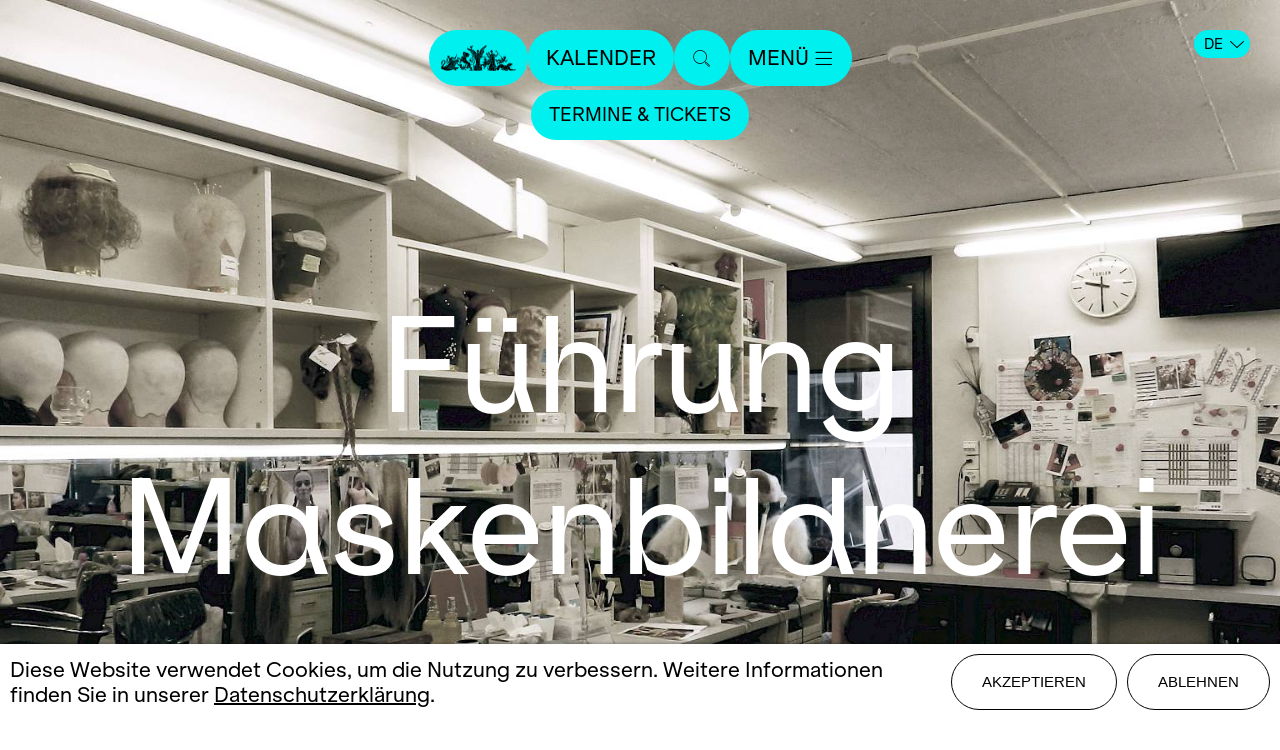

--- FILE ---
content_type: text/html; charset=utf-8
request_url: https://www.opernhaus.ch/spielplan/kalendarium/fuehrung_maskenbildnerei/season_132210/
body_size: 5833
content:
<!DOCTYPE html>
<html lang="de">
<head>
	<title>Führung Maskenbildnerei - Sonderveranstaltung - Opernhaus Zürich</title>
	<meta http-equiv="X-UA-Compatible" content="IE=edge,chrome=1" />
	<meta charset="UTF-8">
	<meta name="viewport" content="width=device-width" />
	<meta name="description" content="" />
	<meta name="author" content="update AG, www.update.ch">
	<meta name="format-detection" content="telephone=no">

    <meta property="og:url"			content="https://www.opernhaus.ch/spielplan/kalendarium/fuehrung_maskenbildnerei/season_132210/" />
	<meta property="og:type"		content="website" />
	<meta property="og:title"		content="Führung Maskenbildnerei" />
	<meta property="og:description"	content="" />
	<meta property="og:image"       content="" />
    <meta name="image"              content="" />
    <meta name="twitter:card" content="summary_large_image">

	<!--<script src="/site/templates/js/modernizr.js"></script>-->
	<link rel="stylesheet" type="text/css" href="/site/assets/pwpc/pwpc-f041fd24f359d68a63eb2ec15f4a0aa055dbd4fa.css" />

	<link rel="apple-touch-icon" sizes="57x57" href="/site/assets/files/0/18/728/oz_apple-touch-icon.57x57.png">
    <link rel="apple-touch-icon" sizes="60x60" href="/site/assets/files/0/18/728/oz_apple-touch-icon.60x60.png">
    <link rel="apple-touch-icon" sizes="72x72" href="/site/assets/files/0/18/728/oz_apple-touch-icon.72x72.png">
    <link rel="apple-touch-icon" sizes="76x76" href="/site/assets/files/0/18/728/oz_apple-touch-icon.76x76.png">
    <link rel="apple-touch-icon" sizes="114x114" href="/site/assets/files/0/18/728/oz_apple-touch-icon.114x114.png">
    <link rel="apple-touch-icon" sizes="120x120" href="/site/assets/files/0/18/728/oz_apple-touch-icon.120x120.png">
    <link rel="apple-touch-icon" sizes="144x144" href="/site/assets/files/0/18/728/oz_apple-touch-icon.144x144.png">
    <link rel="apple-touch-icon" sizes="152x152" href="/site/assets/files/0/18/728/oz_apple-touch-icon.152x152.png">
    <link rel="apple-touch-icon" sizes="180x180" href="/site/assets/files/0/18/728/oz_apple-touch-icon.180x180.png">
    <link rel="icon" type="image/png" sizes="192x192"  href="/site/assets/files/0/18/728/favicon-1.192x192.png">
    <link rel="icon" type="image/png" sizes="32x32" href="/site/assets/files/0/18/728/favicon-1.32x32.png">
    <link rel="icon" type="image/png" sizes="96x96" href="/site/assets/files/0/18/728/favicon-1.96x96.png">
    <link rel="icon" type="image/png" sizes="16x16" href="/site/assets/files/0/18/728/favicon-1.16x16.png">
    <link rel="manifest" href="/site/templates/images/favicons/manifest.json">
    <meta name="msapplication-TileColor" content="#ffffff">
    <meta name="msapplication-TileImage" content="/site/templates/images/favicons/ms-icon-144x144.png">
    <meta name="theme-color" content="#ffffff">
    <link rel="canonical" href="https://www.opernhaus.ch/spielplan/kalendarium/fuehrung_maskenbildnerei/season_132210" />        <script type="text/javascript">
                var config = {"debug":false,"lang":"de","current_pid":6976,"end_of_season":"","urls":{"ajax_url":"\/ajax\/","current_url":"\/spielplan\/kalendarium\/fuehrung_maskenbildnerei\/","current_parent_url":"\/spielplan\/kalendarium\/","current_parent_parent_url":"\/spielplan\/","root":"\/","templates":"\/site\/templates\/"}};
    </script>
    
<style>.privacywire{background:#fff;bottom:-250%;box-shadow:0 -1px 3px rgba(0,0,0,.3);left:0;opacity:0;padding:1rem;position:fixed;right:0;transition:bottom .3s ease-in,opacity .3s ease;z-index:1}.show-banner .privacywire-banner,.show-message .privacywire-message,.show-options .privacywire-options{bottom:0;opacity:1}.privacywire-header{font-weight:700}.privacywire button[hidden],.privacywire-ask-consent-blueprint,[data-ask-consent-rendered="1"]{display:none}</style><script>var PrivacyWireSettings={"version":1,"dnt":"1","bots":"0","customFunction":"","messageTimeout":1500,"consentByClass":"0","cookieGroups":{"necessary":"Ablehnen","functional":"Functional","statistics":"Statistics","marketing":"Marketing","external_media":"External Media"}};</script><script type='module' src='/site/modules/PrivacyWire/js/PrivacyWire.js'></script><script nomodule type='text/javascript' src='/site/modules/PrivacyWire/js/ie_polyfill.js'></script><script nomodule type='text/javascript' src='/site/modules/PrivacyWire/js/PrivacyWire_legacy.js'></script></head>
<body class="production fuehrung_maskenbildnerei " data-t-name="PageController">

      <header class="cp-header">
  	<div class="top-bar flex">
  			<a class="button logo" href="https://www.opernhaus.ch/">
  				<img width="75px" src="/site/templates/public/img/OZ_Opernhaus_Marke.png" alt="Logo">
  			</a>
  
  			<a class="button" href="https://www.opernhaus.ch/spielplan/kalendarium/">Kalender</a>
  
  			<a class="button search" href="https://www.opernhaus.ch/suche/">
  				<span class="icon-op-lupe"></span>
  			</a>
  
  			<button class="button menu">
  				<span class="text">Menü</span>
  				<span class="icon icon-op-menubutton"></span>
  			</button>
  	</div>
  
  		<div class="language-nav">
  			<button class="current">DE<span class="icon icon-op-simple-arrow-right"></span></button>
  			<div class="switch">
  					<a class="button" href="/en/spielplan/calendar/fuehrung_maskenbildnerei/season_132210/">EN</a>
  			</div>
  		</div>
  
  
  	<nav class="bottom-bar main-nav">
  		<ul class="flex">
  				<li>
  					<a class="button" href="https://www.opernhaus.ch/spielplan/spielzeit-ueberblick/">Spielzeit 2025/26</a>
  				</li>
  				<li>
  					<a class="button" href="https://www.opernhaus.ch/opernhaus-zuerich/">Opernhaus Zürich</a>
  				</li>
  				<li>
  					<a class="button" href="https://www.opernhaus.ch/ballett-zuerich/">Ballett Zürich</a>
  				</li>
  				<li>
  					<a class="button" href="https://www.opernhaus.ch/orchester-der-oper-zuerich/">Orchester der Oper Zürich</a>
  				</li>
  				<li>
  					<a class="button" href="https://www.opernhaus.ch/entdecken/">Entdecken</a>
  				</li>
  				<li>
  					<a class="button" href="https://www.opernhaus.ch/opernhaus-zuerich/zukunft-oper/">Zukunft Oper</a>
  				</li>
  				<li>
  					<a class="button" href="https://www.opernhaus.ch/tickets-abos/">Tickets &amp; Abos</a>
  				</li>
  				<li>
  					<a class="button" href="https://www.opernhaus.ch/service/rund-um-den-opernbesuch/">Service</a>
  				</li>
  				<li>
  					<a class="button" href="https://www.opernhaus.ch/engagement/">Engagement</a>
  				</li>
  		</ul>
  	</nav>
  
  	<div class="backdrop">
          <div class="partners">
              <div class="logos-container">
                  <img class="desktop-logos" src="/site/assets/files/0/61/560/oz_partner_2025-26_rand.png">
              </div>
          </div>
      </div>
  </header>

    <div class="cp-sub-header">
        <div class="top-bar flex">
                    <a href="#overlay_termine" class="button">Termine &amp; Tickets</a>
        </div>
    
        <div class="bottom-bar">
        </div>
    
        <div class="backdrop"></div>
    </div>
<div class="main basic-page" role="main"> 
        <section class="content-section slider" >
            
            
            
            
            
            
            
            
            
            
            
            
            
            
            
            
            
            
            
            
            
            
            
            
            
            
            
            
            
            
            
            
            
            
            
            
            	<div class="cp-slider">
            	    <div class="content-container" style="background-color:#003228; color:#FFFFFF">
            	
            	            <div class="title-container">
            	                <h1 class="title">Führung Maskenbildnerei</h1>
            	            </div>
            	
            	        <div class="slider-wrapper">
            	            <div class="glide__track" data-glide-el="track">
            	                <div class="glide__slides">
            	                            <div class="slider-item" style="background-image: url(/site/assets/files/0/09/888/jam6al.1920x1080.jpg)" title="Führung Maskenbildnerei Opernhaus Zürich. Foto: ">
            	                                <!--img data-lazy="/site/assets/files/0/09/888/jam6al.1920x1080.jpg" alt="Führung Maskenbildnerei Opernhaus Zürich. Foto: " title="Führung Maskenbildnerei Opernhaus Zürich. Foto: "/-->
            	                            </div>
            	
            	                </div>
            	            </div>
            	        </div>
            	
            		    <div class="glide__arrows" data-glide-el="controls">
            		    	<button class="glide__arrow glide__arrow--left secondary" data-glide-dir="<">
            		    		<span class="icon icon-next"></span>
            		    	</button>
            		    	<button class="glide__arrow glide__arrow--right secondary" data-glide-dir=">">
            		    		<span class="icon icon-back"></span>
            		    	</button>
            		    </div>            	    </div>
            	</div>            
            
            
            
        </section>
        <section class="content-section detail" >
            
            
            
            
            
            
            
            
            
            
            
            
            
            
            
            
            
            	<div class="cp-detail wrapper">
            	    <div class="inner">
            	        
            	        
            	
            	            <div class="longinfo">
            	                
            	                <p>
            	                    Von 30. September 2023 bis 29. Juni 2024
            	                </p>
            	            </div>
            	
            	            <div class="el-button-bar">
            	                    <a href="#overlay_termine" class="button ticket">
            	                        <span>
            	                            Termine &amp; Tickets
            	                        </span>
            	                    </a>
            	            </div>            	
            	            <div class="program-info">
            	                <div class="inner ">
            	                    <p>Der 1-stündige Rundgang führt Sie in die Maske des Opernhauses und lässt Sie in die faszinierende Welt der Perücken- und Maskenbildnerei einblicken.<br />
<br />
Treffpunkt: Foyer Billettkasse / Eingang Bernhard Theater<br />
Preis: CHF 25<br />
Dauer: 1 Stunde<br />
Sprache: Deutsch<br />
Die Platzzahl ist beschränkt.<br />
Empfohlen ab 12 Jahren.</p>

<hr />
<p>Das Opernhaus Zürich ist nicht durchgehend barrierefrei. Wir können Backstage Führungen daher nur eingeschränkt und im privaten Rahmen für Personen mit Beeinträchtigungen anbieten.</p>

<p>Bitte melden Sie sich hierfür direkt bei <a href="mailto:fuehrung@opernhaus.ch">fuehrung@opernhaus.ch</a>.</p>
            	                </div>
            	            </div>
            	
            	    </div>
            	</div>
            	
            
            
            
            
            
            
            
            
            
            
            
            
            
            
            
            
            
            
            
            
            
            
            
        </section>
		    <div class="separator"><hr /></div>
</div>

	<div class="cp-overlay" data-overlay-id="termine">
	    <button class="close-overlay secondary icon icon-op-close"></button>
	
	
	
	        <div class="cp-eventlist wrapper">
	               <h2>Führung Maskenbildnerei</h2>
	        
	        
	        
	        
	        			<h2 class="new-month">Februar 2026</h2>
	        
	        
	        
	        
	        			    <script type="application/ld+json">{"@context":"http:\/\/schema.org\/","@type":"Event","name":"F\u00fchrung Maskenbildnerei","startDate":"2026-02-14T15:30","endDate":"2026-02-14T16:30","url":"https:\/\/www.opernhaus.ch\/spielplan\/kalendarium\/fuehrung_maskenbildnerei\/2025-2026\/","organizer":{"@type":"Organization","name":"Opernhaus Z\u00fcrich","url":"www.opernhaus.ch"},"location":{"@type":"Place","name":"Treffpunkt Billettkasse","address":{"@type":"PostalAddress","addressLocality":"Z\u00fcrich","postalCode":"8008","streetAddress":"Falkenstrasse 1","addressCountry":"CH"}},"image":null,"offers":{"@type":"Offer","price":"25","priceCurrency":"CHF","validFrom":"2026-02-14T15:30","url":"https:\/\/www.zurichticket.ch\/ohz.webshop\/webticket\/shop?event=14837&amp;language=de"}}</script>
	        			<div class="el-eventlistitem noadjust   " id="uid_177554">
	        					<script type="application/ld+json">{"@context":"http:\/\/schema.org\/","@type":"Event","name":"F\u00fchrung Maskenbildnerei","startDate":"2026-02-14T15:30","endDate":"2026-02-14T16:30","url":"https:\/\/www.opernhaus.ch\/spielplan\/kalendarium\/fuehrung_maskenbildnerei\/2025-2026\/","organizer":{"@type":"Organization","name":"Opernhaus Z\u00fcrich","url":"www.opernhaus.ch"},"location":{"@type":"Place","name":"Treffpunkt Billettkasse","address":{"@type":"PostalAddress","addressLocality":"Z\u00fcrich","postalCode":"8008","streetAddress":"Falkenstrasse 1","addressCountry":"CH"}},"image":null,"offers":{"@type":"Offer","price":"25","priceCurrency":"CHF","validFrom":"2026-02-14T15:30","url":"https:\/\/www.zurichticket.ch\/ohz.webshop\/webticket\/shop?event=14837&amp;language=de"}}</script>
	        			
	        			
	        					<div class="date">
	        							<p>
	        								<span class="weekday">Sa</span>
	        								<span class="day">14</span>
	        								<span class="month">Feb</span>
	        							</p>
	        							<p>15.30</p>
	        					</div>
	        			
	        				<div class="details">
	        					<div class="inner">
	        						<div class="location">Treffpunkt Billettkasse</div>
	        							<h2 class="secondary">Führung Maskenbildnerei</h2>
	        			
	        			
	        						<div class="description"></div>
	        					</div>
	        			
	        					<div class="links ">
	        			                <a class="button video" href="?ics=177554" title="ICal">
	        			                    <span class="icon-calendar"></span>
	        			                </a>
	        							<a class="button brand disabled" href="https://www.zurichticket.ch/ohz.webshop/webticket/shop?event=14837&amp;language=de" target="_blank">
	        								Ausverkauft
	        								
	        							</a>
	        			
	        					</div>
	        				</div>
	        			</div>
	        
	        
	        			<h2 class="new-month">April 2026</h2>
	        
	        
	        
	        
	        			    <script type="application/ld+json">{"@context":"http:\/\/schema.org\/","@type":"Event","name":"F\u00fchrung Maskenbildnerei","startDate":"2026-04-18T15:30","endDate":"2026-04-18T16:30","url":"https:\/\/www.opernhaus.ch\/spielplan\/kalendarium\/fuehrung_maskenbildnerei\/2025-2026\/","organizer":{"@type":"Organization","name":"Opernhaus Z\u00fcrich","url":"www.opernhaus.ch"},"location":{"@type":"Place","name":"Treffpunkt Billettkasse","address":{"@type":"PostalAddress","addressLocality":"Z\u00fcrich","postalCode":"8008","streetAddress":"Falkenstrasse 1","addressCountry":"CH"}},"image":null,"offers":{"@type":"Offer","price":"25","priceCurrency":"CHF","validFrom":"2026-04-18T15:30","url":"https:\/\/www.zurichticket.ch\/ohz.webshop\/webticket\/shop?event=14838&amp;language=de"}}</script>
	        			<div class="el-eventlistitem noadjust   " id="uid_177555">
	        					<script type="application/ld+json">{"@context":"http:\/\/schema.org\/","@type":"Event","name":"F\u00fchrung Maskenbildnerei","startDate":"2026-04-18T15:30","endDate":"2026-04-18T16:30","url":"https:\/\/www.opernhaus.ch\/spielplan\/kalendarium\/fuehrung_maskenbildnerei\/2025-2026\/","organizer":{"@type":"Organization","name":"Opernhaus Z\u00fcrich","url":"www.opernhaus.ch"},"location":{"@type":"Place","name":"Treffpunkt Billettkasse","address":{"@type":"PostalAddress","addressLocality":"Z\u00fcrich","postalCode":"8008","streetAddress":"Falkenstrasse 1","addressCountry":"CH"}},"image":null,"offers":{"@type":"Offer","price":"25","priceCurrency":"CHF","validFrom":"2026-04-18T15:30","url":"https:\/\/www.zurichticket.ch\/ohz.webshop\/webticket\/shop?event=14838&amp;language=de"}}</script>
	        			
	        			
	        					<div class="date">
	        							<p>
	        								<span class="weekday">Sa</span>
	        								<span class="day">18</span>
	        								<span class="month">Apr</span>
	        							</p>
	        							<p>15.30</p>
	        					</div>
	        			
	        				<div class="details">
	        					<div class="inner">
	        						<div class="location">Treffpunkt Billettkasse</div>
	        							<h2 class="secondary">Führung Maskenbildnerei</h2>
	        			
	        			
	        						<div class="description"></div>
	        					</div>
	        			
	        					<div class="links ">
	        			                <a class="button video" href="?ics=177555" title="ICal">
	        			                    <span class="icon-calendar"></span>
	        			                </a>
	        							<a class="button brand disabled" href="https://www.zurichticket.ch/ohz.webshop/webticket/shop?event=14838&amp;language=de" target="_blank">
	        								Ausverkauft
	        								
	        							</a>
	        			
	        					</div>
	        				</div>
	        			</div>
	        
	        
	        			<h2 class="new-month">Juni 2026</h2>
	        
	        
	        
	        
	        			    <script type="application/ld+json">{"@context":"http:\/\/schema.org\/","@type":"Event","name":"F\u00fchrung Maskenbildnerei","startDate":"2026-06-13T15:30","endDate":"2026-06-13T16:30","url":"https:\/\/www.opernhaus.ch\/spielplan\/kalendarium\/fuehrung_maskenbildnerei\/2025-2026\/","organizer":{"@type":"Organization","name":"Opernhaus Z\u00fcrich","url":"www.opernhaus.ch"},"location":{"@type":"Place","name":"Treffpunkt Billettkasse","address":{"@type":"PostalAddress","addressLocality":"Z\u00fcrich","postalCode":"8008","streetAddress":"Falkenstrasse 1","addressCountry":"CH"}},"image":null,"offers":{"@type":"Offer","price":"25","priceCurrency":"CHF","validFrom":"2026-06-13T15:30","url":"https:\/\/www.zurichticket.ch\/ohz.webshop\/webticket\/shop?event=14839&amp;language=de"}}</script>
	        			<div class="el-eventlistitem noadjust   " id="uid_177556">
	        					<script type="application/ld+json">{"@context":"http:\/\/schema.org\/","@type":"Event","name":"F\u00fchrung Maskenbildnerei","startDate":"2026-06-13T15:30","endDate":"2026-06-13T16:30","url":"https:\/\/www.opernhaus.ch\/spielplan\/kalendarium\/fuehrung_maskenbildnerei\/2025-2026\/","organizer":{"@type":"Organization","name":"Opernhaus Z\u00fcrich","url":"www.opernhaus.ch"},"location":{"@type":"Place","name":"Treffpunkt Billettkasse","address":{"@type":"PostalAddress","addressLocality":"Z\u00fcrich","postalCode":"8008","streetAddress":"Falkenstrasse 1","addressCountry":"CH"}},"image":null,"offers":{"@type":"Offer","price":"25","priceCurrency":"CHF","validFrom":"2026-06-13T15:30","url":"https:\/\/www.zurichticket.ch\/ohz.webshop\/webticket\/shop?event=14839&amp;language=de"}}</script>
	        			
	        			
	        					<div class="date">
	        							<p>
	        								<span class="weekday">Sa</span>
	        								<span class="day">13</span>
	        								<span class="month">Jun</span>
	        							</p>
	        							<p>15.30</p>
	        					</div>
	        			
	        				<div class="details">
	        					<div class="inner">
	        						<div class="location">Treffpunkt Billettkasse</div>
	        							<h2 class="secondary">Führung Maskenbildnerei</h2>
	        			
	        			
	        						<div class="description"></div>
	        					</div>
	        			
	        					<div class="links ">
	        			                <a class="button video" href="?ics=177556" title="ICal">
	        			                    <span class="icon-calendar"></span>
	        			                </a>
	        							<a class="button brand disabled" href="https://www.zurichticket.ch/ohz.webshop/webticket/shop?event=14839&amp;language=de" target="_blank">
	        								Ausverkauft
	        								
	        							</a>
	        			
	        					</div>
	        				</div>
	        			</div>
	        
	        
	        
	        			    <script type="application/ld+json">{"@context":"http:\/\/schema.org\/","@type":"Event","name":"F\u00fchrung Maskenbildnerei","startDate":"2026-06-27T14:00","endDate":"2026-06-27T15:00","url":"https:\/\/www.opernhaus.ch\/spielplan\/kalendarium\/fuehrung_maskenbildnerei\/2025-2026\/","organizer":{"@type":"Organization","name":"Opernhaus Z\u00fcrich","url":"www.opernhaus.ch"},"location":{"@type":"Place","name":"Treffpunkt Billettkasse","address":{"@type":"PostalAddress","addressLocality":"Z\u00fcrich","postalCode":"8008","streetAddress":"Falkenstrasse 1","addressCountry":"CH"}},"image":null,"offers":{"@type":"Offer","price":"25","priceCurrency":"CHF","validFrom":"2026-06-27T14:00","url":"https:\/\/www.zurichticket.ch\/ohz.webshop\/webticket\/shop?event=14840&amp;language=de"}}</script>
	        			<div class="el-eventlistitem noadjust   " id="uid_177557">
	        					<script type="application/ld+json">{"@context":"http:\/\/schema.org\/","@type":"Event","name":"F\u00fchrung Maskenbildnerei","startDate":"2026-06-27T14:00","endDate":"2026-06-27T15:00","url":"https:\/\/www.opernhaus.ch\/spielplan\/kalendarium\/fuehrung_maskenbildnerei\/2025-2026\/","organizer":{"@type":"Organization","name":"Opernhaus Z\u00fcrich","url":"www.opernhaus.ch"},"location":{"@type":"Place","name":"Treffpunkt Billettkasse","address":{"@type":"PostalAddress","addressLocality":"Z\u00fcrich","postalCode":"8008","streetAddress":"Falkenstrasse 1","addressCountry":"CH"}},"image":null,"offers":{"@type":"Offer","price":"25","priceCurrency":"CHF","validFrom":"2026-06-27T14:00","url":"https:\/\/www.zurichticket.ch\/ohz.webshop\/webticket\/shop?event=14840&amp;language=de"}}</script>
	        			
	        			
	        					<div class="date">
	        							<p>
	        								<span class="weekday">Sa</span>
	        								<span class="day">27</span>
	        								<span class="month">Jun</span>
	        							</p>
	        							<p>14.00</p>
	        					</div>
	        			
	        				<div class="details">
	        					<div class="inner">
	        						<div class="location">Treffpunkt Billettkasse</div>
	        							<h2 class="secondary">Führung Maskenbildnerei</h2>
	        			
	        			
	        						<div class="description"></div>
	        					</div>
	        			
	        					<div class="links ">
	        			                <a class="button video" href="?ics=177557" title="ICal">
	        			                    <span class="icon-calendar"></span>
	        			                </a>
	        							<a class="button brand disabled" href="https://www.zurichticket.ch/ohz.webshop/webticket/shop?event=14840&amp;language=de" target="_blank">
	        								Ausverkauft
	        								
	        							</a>
	        			
	        					</div>
	        				</div>
	        			</div>
	        
	        
	        
	        
	        </div>
	
	        <div class="cp-eventlist wrapper">
	               <h2>Vergangene Termine</h2>
	        
	        
	        
	        
	        			<h2 class="new-month">September 2023</h2>
	        
	        
	        
	        
	        			<div class="el-eventlistitem noadjust   " id="uid_144399">
	        			
	        			
	        					<div class="date">
	        							<p>
	        								<span class="weekday">Sa</span>
	        								<span class="day">30</span>
	        								<span class="month">Sep</span>
	        							</p>
	        							<p>15.30</p>
	        					</div>
	        			
	        				<div class="details">
	        					<div class="inner">
	        						<div class="location">Treffpunkt Billettkasse</div>
	        							<h2 class="secondary">Führung Maskenbildnerei</h2>
	        			
	        			
	        						<div class="description"></div>
	        					</div>
	        			
	        					<div class="links ">
	        			
	        					</div>
	        				</div>
	        			</div>
	        
	        
	        			<h2 class="new-month">Oktober 2023</h2>
	        
	        
	        
	        
	        			<div class="el-eventlistitem noadjust   " id="uid_144400">
	        			
	        			
	        					<div class="date">
	        							<p>
	        								<span class="weekday">Sa</span>
	        								<span class="day">21</span>
	        								<span class="month">Okt</span>
	        							</p>
	        							<p>15.30</p>
	        					</div>
	        			
	        				<div class="details">
	        					<div class="inner">
	        						<div class="location">Treffpunkt Billettkasse</div>
	        							<h2 class="secondary">Führung Maskenbildnerei</h2>
	        			
	        			
	        						<div class="description"></div>
	        					</div>
	        			
	        					<div class="links ">
	        			
	        					</div>
	        				</div>
	        			</div>
	        
	        
	        			<h2 class="new-month">November 2023</h2>
	        
	        
	        
	        
	        			<div class="el-eventlistitem noadjust   " id="uid_144401">
	        			
	        			
	        					<div class="date">
	        							<p>
	        								<span class="weekday">Sa</span>
	        								<span class="day">25</span>
	        								<span class="month">Nov</span>
	        							</p>
	        							<p>15.30</p>
	        					</div>
	        			
	        				<div class="details">
	        					<div class="inner">
	        						<div class="location">Treffpunkt Billettkasse</div>
	        							<h2 class="secondary">Führung Maskenbildnerei</h2>
	        			
	        			
	        						<div class="description"></div>
	        					</div>
	        			
	        					<div class="links ">
	        			
	        					</div>
	        				</div>
	        			</div>
	        
	        
	        			<h2 class="new-month">Januar 2024</h2>
	        
	        
	        
	        
	        			<div class="el-eventlistitem noadjust   " id="uid_144402">
	        			
	        			
	        					<div class="date">
	        							<p>
	        								<span class="weekday">Sa</span>
	        								<span class="day">06</span>
	        								<span class="month">Jan</span>
	        							</p>
	        							<p>16.00</p>
	        					</div>
	        			
	        				<div class="details">
	        					<div class="inner">
	        						<div class="location">Treffpunkt Billettkasse</div>
	        							<h2 class="secondary">Führung Maskenbildnerei</h2>
	        			
	        			
	        						<div class="description"></div>
	        					</div>
	        			
	        					<div class="links ">
	        			
	        					</div>
	        				</div>
	        			</div>
	        
	        
	        
	        			<div class="el-eventlistitem noadjust   " id="uid_144403">
	        			
	        			
	        					<div class="date">
	        							<p>
	        								<span class="weekday">Sa</span>
	        								<span class="day">27</span>
	        								<span class="month">Jan</span>
	        							</p>
	        							<p>15.30</p>
	        					</div>
	        			
	        				<div class="details">
	        					<div class="inner">
	        						<div class="location">Treffpunkt Billettkasse</div>
	        							<h2 class="secondary">Führung Maskenbildnerei</h2>
	        			
	        			
	        						<div class="description"></div>
	        					</div>
	        			
	        					<div class="links ">
	        			
	        					</div>
	        				</div>
	        			</div>
	        
	        
	        			<h2 class="new-month">Februar 2024</h2>
	        
	        
	        
	        
	        			<div class="el-eventlistitem noadjust   " id="uid_144404">
	        			
	        			
	        					<div class="date">
	        							<p>
	        								<span class="weekday">Sa</span>
	        								<span class="day">03</span>
	        								<span class="month">Feb</span>
	        							</p>
	        							<p>15.30</p>
	        					</div>
	        			
	        				<div class="details">
	        					<div class="inner">
	        						<div class="location">Treffpunkt Billettkasse</div>
	        							<h2 class="secondary">Führung Maskenbildnerei</h2>
	        			
	        			
	        						<div class="description"></div>
	        					</div>
	        			
	        					<div class="links ">
	        			
	        					</div>
	        				</div>
	        			</div>
	        
	        
	        			<h2 class="new-month">April 2024</h2>
	        
	        
	        
	        
	        			<div class="el-eventlistitem noadjust   " id="uid_144405">
	        			
	        			
	        					<div class="date">
	        							<p>
	        								<span class="weekday">Sa</span>
	        								<span class="day">06</span>
	        								<span class="month">Apr</span>
	        							</p>
	        							<p>15.30</p>
	        					</div>
	        			
	        				<div class="details">
	        					<div class="inner">
	        						<div class="location">Treffpunkt Billettkasse</div>
	        							<h2 class="secondary">Führung Maskenbildnerei</h2>
	        			
	        			
	        						<div class="description"></div>
	        					</div>
	        			
	        					<div class="links ">
	        			
	        					</div>
	        				</div>
	        			</div>
	        
	        
	        
	        			<div class="el-eventlistitem noadjust   " id="uid_144406">
	        			
	        			
	        					<div class="date">
	        							<p>
	        								<span class="weekday">Sa</span>
	        								<span class="day">20</span>
	        								<span class="month">Apr</span>
	        							</p>
	        							<p>15.30</p>
	        					</div>
	        			
	        				<div class="details">
	        					<div class="inner">
	        						<div class="location">Treffpunkt Billettkasse</div>
	        							<h2 class="secondary">Führung Maskenbildnerei</h2>
	        			
	        			
	        						<div class="description"></div>
	        					</div>
	        			
	        					<div class="links ">
	        			
	        					</div>
	        				</div>
	        			</div>
	        
	        
	        			<h2 class="new-month">Mai 2024</h2>
	        
	        
	        
	        
	        			<div class="el-eventlistitem noadjust   " id="uid_144407">
	        			
	        			
	        					<div class="date">
	        							<p>
	        								<span class="weekday">Sa</span>
	        								<span class="day">04</span>
	        								<span class="month">Mai</span>
	        							</p>
	        							<p>15.30</p>
	        					</div>
	        			
	        				<div class="details">
	        					<div class="inner">
	        						<div class="location">Treffpunkt Billettkasse</div>
	        							<h2 class="secondary">Führung Maskenbildnerei</h2>
	        			
	        			
	        						<div class="description"></div>
	        					</div>
	        			
	        					<div class="links ">
	        			
	        					</div>
	        				</div>
	        			</div>
	        
	        
	        
	        			<div class="el-eventlistitem noadjust   " id="uid_144408">
	        			
	        			
	        					<div class="date">
	        							<p>
	        								<span class="weekday">Sa</span>
	        								<span class="day">18</span>
	        								<span class="month">Mai</span>
	        							</p>
	        							<p>15.30</p>
	        					</div>
	        			
	        				<div class="details">
	        					<div class="inner">
	        						<div class="location">Treffpunkt Billettkasse</div>
	        							<h2 class="secondary">Führung Maskenbildnerei</h2>
	        			
	        			
	        						<div class="description"></div>
	        					</div>
	        			
	        					<div class="links ">
	        			
	        					</div>
	        				</div>
	        			</div>
	        
	        
	        			<h2 class="new-month">Juni 2024</h2>
	        
	        
	        
	        
	        			<div class="el-eventlistitem noadjust   " id="uid_144409">
	        			
	        			
	        					<div class="date">
	        							<p>
	        								<span class="weekday">Sa</span>
	        								<span class="day">15</span>
	        								<span class="month">Jun</span>
	        							</p>
	        							<p>15.30</p>
	        					</div>
	        			
	        				<div class="details">
	        					<div class="inner">
	        						<div class="location">Treffpunkt Billettkasse</div>
	        							<h2 class="secondary">Führung Maskenbildnerei</h2>
	        			
	        			
	        						<div class="description"></div>
	        					</div>
	        			
	        					<div class="links ">
	        			
	        					</div>
	        				</div>
	        			</div>
	        
	        
	        
	        			<div class="el-eventlistitem noadjust   " id="uid_144410">
	        			
	        			
	        					<div class="date">
	        							<p>
	        								<span class="weekday">Sa</span>
	        								<span class="day">29</span>
	        								<span class="month">Jun</span>
	        							</p>
	        							<p>15.30</p>
	        					</div>
	        			
	        				<div class="details">
	        					<div class="inner">
	        						<div class="location">Treffpunkt Billettkasse</div>
	        							<h2 class="secondary">Führung Maskenbildnerei</h2>
	        			
	        			
	        						<div class="description"></div>
	        					</div>
	        			
	        					<div class="links ">
	        			
	        					</div>
	        				</div>
	        			</div>
	        
	        
	        
	        
	        </div>
	
	
	</div>
  <footer class="cp-footer   ">
      <div class="top-content">
              <ul class="social-link-list">
                      <li class="social-link-item">
                          <a href="https://www.facebook.com/opernhauszuerich" target="_blank">Facebook</a>
                      </li>
                      <li class="social-link-item">
                          <a href="https://www.instagram.com/operzuerich/" target="_blank">Instagram</a>
                      </li>
                      <li class="social-link-item">
                          <a href="https://x.com/operzuerich" target="_blank">X</a>
                      </li>
                      <li class="social-link-item">
                          <a href="https://www.youtube.com/user/OpernhausZuerich" target="_blank">Youtube</a>
                      </li>
                      <li class="social-link-item">
                          <a href="https://www.linkedin.com/company/opernhaus-zurich/" target="_blank">LinkedIn</a>
                      </li>
              </ul>
  
          <hr />
  
          <div class="footer-nav">
                  <ul class="footer-nav-list">
                          <li><a href="/kontakt/" title="Kontakt">Kontakt</a></li>
                          <li><a href="/presse/" title="Presse">Presse</a></li>
                          <li><a href="/opernhaus-zuerich/stellen/" title="Stellen">Stellen</a></li>
                          <li><a href="/mediadaten/" title="Mediadaten">Mediadaten</a></li>
                          <li><a href="/impressum/" title="Impressum">Impressum</a></li>
                          <li><a href="/service/datenschutzerklaerung/" title="Datenschutz">Datenschutz</a></li>
                  </ul>
          </div>
  
          <hr />
  
          <div class="partner-logo">
                  <img class="partner" src="/site/assets/files/0/001/oz_partner_2025-26_rand.png" alt="Partner Logos" />
          </div>
      </div>
  
      <div class="logo">
          <div class="mobile">
              <img src="/site/templates/public/img/OZ_Opernhaus.svg" alt="Footer Logo" />
          </div>
          <div class="desktop">
              <img src="/site/templates/public/img/OZ_Opernhaus_Horizontal.svg" alt="Footer Logo" />
          </div>
      </div>
  </footer>
	
	<script src="/site/templates/js/lib/jquery/jquery.js"></script>
	<script src="/site/assets/pwpc/pwpc-bff1fae360db0139dc5fd921cd50038ffa9f4331.js"></script>
	<script src="/site/templates/js/loader.js"></script>

    <!-- Google tag (gtag.js) -->
    <script async type="text/plain" data-type="text/javascript" data-category="statistics" class="require-consent" data-src="https://www.googletagmanager.com/gtag/js?id=G-V120E45TFM"></script>
    <script type="text/plain" data-type="text/javascript" data-category="statistics" class="require-consent">
        window.dataLayer = window.dataLayer || [];
        function gtag(){dataLayer.push(arguments);}
        gtag('js', new Date());

        gtag('config', 'G-V120E45TFM');
    </script>
    <!-- Facebook Pixel Code -->
    <script type="text/plain" data-type="text/javascript" data-category="statistics" class="require-consent">
        !function(f,b,e,v,n,t,s){if(f.fbq)return;n=f.fbq=function(){n.callMethod?
            n.callMethod.apply(n,arguments):n.queue.push(arguments)};if(!f._fbq)f._fbq=n;
            n.push=n;n.loaded=!0;n.version='2.0';n.queue=[];t=b.createElement(e);t.async=!0;
            t.src=v;s=b.getElementsByTagName(e)[0];s.parentNode.insertBefore(t,s)}(window,
            document,'script','//connect.facebook.net/en_US/fbevents.js');

        fbq('init', '1788424764757116');
        fbq('track', "PageView");
    </script>
    <noscript><img height="1" width="1" style="display:none" src="https://www.facebook.com/tr?id=1788424764757116&ev=PageView&noscript=1"/></noscript>
    <!-- End Facebook Pixel Code -->

    <!-- Twitter universal website tag code -->
    <script type="text/plain" data-type="text/javascript" data-category="statistics" class="require-consent">
        !function(e,t,n,s,u,a){e.twq||(s=e.twq=function(){s.exe?s.exe.apply(s,arguments):s.queue.push(arguments);
        },s.version='1.1',s.queue=[],u=t.createElement(n),u.async=!0,u.src='//static.ads-twitter.com/uwt.js',
            a=t.getElementsByTagName(n)[0],a.parentNode.insertBefore(u,a))}(window,document,'script');
        // Insert Twitter Pixel ID and Standard Event data below
        twq('init','o6xz8');
        twq('track','PageView');
    </script>
    <!-- End Twitter universal website tag code -->
<div class="privacywire-wrapper" id="privacywire-wrapper">
    <div class="privacywire-page-wrapper">
        <div class="privacywire privacywire-banner">
                        <div class="privacywire-body">
                <div class="privacywire-text"><p>Diese Website verwendet Cookies, um die Nutzung zu verbessern. Weitere Informationen finden Sie in unserer&nbsp;<a href="/service/datenschutzerklaerung/">Datenschutzerklärung</a>.</p></div>
                <div class="privacywire-buttons">
                    <button class="allow-all" >Akzeptieren</button>
                    <button class="allow-necessary" >Ablehnen</button>

                    <button class="choose" >Choose cookies</button>
                </div>
                            </div>

        </div>
        <div class="privacywire privacywire-options">
                        <div class="privacywire-body">
                <div class="privacywire-text"><p>Diese Website verwendet Cookies, um die Nutzung zu verbessern. Weitere Informationen finden Sie in unserer&nbsp;<a href="/service/datenschutzerklaerung/">Datenschutzerklärung</a>.</p></div>
                <div class="privacywire-text">
                    <ul>
                        <li >
                            <label for="necessary"><input class="required" type="checkbox" name="necessary" id="necessary" value="1" checked disabled>Ablehnen</label>
                        </li>
                        <li hidden>
                            <label for="functional"><input class="optional" type="checkbox" name="functional" id="functional" value="0">Functional</label>
                        </li>
                        <li >
                            <label for="statistics"><input class="optional" type="checkbox" name="statistics" id="statistics" value="0">Statistics</label>
                        </li>
                        <li hidden>
                            <label for="marketing"><input class="optional" type="checkbox" name="marketing" id="marketing" value="0">Marketing</label>
                        </li>
                        <li hidden>
                            <label for="external_media"><input class="optional" type="checkbox" name="external_media" id="external_media" value="0">External Media</label>
                        </li>
                    </ul>
                </div>
                <div class="privacywire-buttons">
                    <button class="toggle" hidden>Toggle options</button>
                    <button class="save">Ablehnen</button>
                    <button class="allow-all" >Akzeptieren</button>
                </div>
                            </div>
        </div>
        <div class="privacywire privacywire-message"><div class="privacywire-body">Ihre Cookie-Einstellungen wurden gespeichert</div></div>
    </div>
</div><div hidden class="privacywire-ask-consent-blueprint" id="privacywire-ask-consent-blueprint">
    <div class="privacywire-consent-message"><p>To load this element, it is required to consent to the following cookie category: {category}.</p></div>
    <button class="privacywire-consent-button"
            data-consent-category="{categoryname}">Load {category} cookies</button>
</div></body>
</html>

--- FILE ---
content_type: text/css
request_url: https://www.opernhaus.ch/site/assets/pwpc/pwpc-f041fd24f359d68a63eb2ec15f4a0aa055dbd4fa.css
body_size: 29734
content:
.glide{position:relative;width:100%;box-sizing:border-box}.glide *{box-sizing:inherit}.glide__track{overflow:hidden}.glide__slides{position:relative;width:100%;list-style:none;backface-visibility:hidden;transform-style:preserve-3d;touch-action:pan-Y;overflow:hidden;padding:0;white-space:nowrap;display:flex;flex-wrap:nowrap;will-change:transform}.glide__slides--dragging{user-select:none}.glide__slide{width:100%;height:100%;flex-shrink:0;white-space:normal;user-select:none;-webkit-touch-callout:none;-webkit-tap-highlight-color:transparent}.glide__slide a{user-select:none;-webkit-user-drag:none;-moz-user-select:none;-ms-user-select:none}.glide__arrows{-webkit-touch-callout:none;user-select:none}.glide__bullets{-webkit-touch-callout:none;user-select:none}.glide--rtl{direction:rtl}:root{--chocolat-icon-left:url("data:image/svg+xml,%3Csvg xmlns%3D%22http%3A%2F%2Fwww.w3.org%2F2000%2Fsvg%22 viewBox%3D%220 0 32 32%22 stroke-linecap%3D%22round%22 stroke-linejoin%3D%22round%22%3E    %3Ccircle cx%3D%2216%22 cy%3D%2216%22 r%3D%2216%22 fill-opacity%3D%22.2%22%2F%3E    %3Cpath d%3D%22M15.3 20.7 10.7 16l4.6-4.7m7.4 4.7h-12%22 fill%3D%22none%22 stroke%3D%22%23fff%22 stroke-width%3D%221.3%22%2F%3E%3C%2Fsvg%3E");--chocolat-icon-right:url("data:image/svg+xml,%3Csvg xmlns%3D%22http%3A%2F%2Fwww.w3.org%2F2000%2Fsvg%22 viewBox%3D%220 0 32 32%22 stroke-linecap%3D%22round%22 stroke-linejoin%3D%22round%22%3E    %3Ccircle cx%3D%2216%22 cy%3D%2216%22 r%3D%2216%22 fill-opacity%3D%22.2%22%2F%3E    %3Cpath d%3D%22m16.7 11.3 4.6 4.7-4.6 4.7M9.3 16h12%22 fill%3D%22none%22 stroke%3D%22%23fff%22 stroke-width%3D%221.3%22%2F%3E%3C%2Fsvg%3E");--chocolat-icon-close:url("data:image/svg+xml,%3Csvg xmlns%3D%22http%3A%2F%2Fwww.w3.org%2F2000%2Fsvg%22 viewBox%3D%220 0 32 32%22 stroke-linecap%3D%22round%22%3E    %3Ccircle cx%3D%2216%22 cy%3D%2216%22 r%3D%2216%22 fill-opacity%3D%22.2%22%2F%3E    %3Cpath d%3D%22m12 12 8 8m0-8-8 8%22 fill%3D%22none%22 stroke%3D%22%23fff%22 stroke-width%3D%221.3%22%2F%3E%3C%2Fsvg%3E");--chocolat-icon-loader:url("data:image/svg+xml,%3Csvg xmlns%3D%22http%3A%2F%2Fwww.w3.org%2F2000%2Fsvg%22 width%3D%2238%22 height%3D%2238%22%3E  %3Cg transform%3D%22translate(1 1)%22 stroke-width%3D%222%22 fill%3D%22none%22 fill-rule%3D%22evenodd%22%3E    %3Ccircle stroke-opacity%3D%22.2%22 stroke%3D%22%23000%22 cx%3D%2218%22 cy%3D%2218%22 r%3D%2218%22%2F%3E    %3Cpath d%3D%22M36 18C36 8 28 0 18 0%22 stroke%3D%22%23fff%22%3E      %3CanimateTransform attributeName%3D%22transform%22 type%3D%22rotate%22 from%3D%220 18 18%22 to%3D%22360 18 18%22 dur%3D%221s%22 repeatCount%3D%22indefinite%22%2F%3E    %3C%2Fpath%3E  %3C%2Fg%3E%3C%2Fsvg%3E");--chocolat-icon-fullscreen:url("data:image/svg+xml,%3Csvg xmlns%3D%22http%3A%2F%2Fwww.w3.org%2F2000%2Fsvg%22 viewBox%3D%220 0 16 16%22%3E    %3Cg stroke%3D%22%23fff%22 fill%3D%22none%22%3E        %3Cpath d%3D%22M.5 2.5h15v11H.5z%22%2F%3E        %3Cpath d%3D%22M7.5 7.5h8v6h-8z%22%2F%3E    %3C%2Fg%3E%3C%2Fsvg%3E");--chocolat-transition-time:0.4s}.chocolat-zoomable.chocolat-zoomed{cursor:zoom-out}.chocolat-open{overflow:hidden}.chocolat-overlay{transition:opacity var(--chocolat-transition-time) ease,visibility 0s var(--chocolat-transition-time) ease;height:100%;width:100%;position:fixed;left:0;top:0;z-index:10;background-color:#fff;visibility:hidden;opacity:0}.chocolat-overlay.chocolat-visible{transition:opacity var(--chocolat-transition-time),visibility 0s;visibility:visible;opacity:.8}.chocolat-wrapper{transition:opacity var(--chocolat-transition-time) ease,visibility 0s var(--chocolat-transition-time) ease;width:100%;height:100%;position:fixed;opacity:0;left:0;top:0;z-index:16;color:#fff;visibility:hidden}.chocolat-wrapper.chocolat-visible{transition:opacity var(--chocolat-transition-time),visibility 0s;opacity:1;visibility:visible}.chocolat-zoomable .chocolat-img{cursor:zoom-in}.chocolat-loader{transition:opacity 0.3s;height:38px;width:38px;position:absolute;left:50%;top:50%;margin-left:-19px;margin-top:-19px;z-index:11;background:var(--chocolat-icon-loader);opacity:0}.chocolat-loader.chocolat-visible{opacity:1}.chocolat-image-wrapper{position:fixed;width:0;height:0;left:50%;top:50%;z-index:14;text-align:left;transform:translate(-50%,-50%)}.chocolat-image-wrapper .chocolat-img{position:absolute;width:100%;height:100%}.chocolat-wrapper .chocolat-left{width:50px;height:100px;cursor:pointer;background:var(--chocolat-icon-left) 50% 25% auto no-repeat;z-index:17;visibility:hidden}.chocolat-layout{display:flex;flex-direction:column;position:absolute;top:0;bottom:0;left:0;right:0}.chocolat-image-canvas{transition:opacity .2s;opacity:0;flex-grow:1;align-self:stretch}.chocolat-image-canvas.chocolat-visible{opacity:1}.chocolat-center{flex-grow:1;display:flex;justify-content:center;align-items:center;user-select:none}.chocolat-wrapper .chocolat-right{width:50px;height:100px;cursor:pointer;background:var(--chocolat-icon-right) 50% 25% auto no-repeat;z-index:17;visibility:hidden}.chocolat-wrapper .chocolat-right.active{visibility:visible}.chocolat-wrapper .chocolat-left.active{visibility:visible}.chocolat-wrapper .chocolat-top{height:50px;overflow:hidden;z-index:17;flex-shrink:0}.chocolat-wrapper .chocolat-close{width:50px;height:50px;cursor:pointer;position:absolute;top:0;right:0;background:var(--chocolat-icon-close) 50% 25% auto no-repeat}.chocolat-wrapper .chocolat-bottom{height:40px;font-size:12px;z-index:17;padding-left:15px;padding-right:15px;background:rgba(0,0,0,.2);flex-shrink:0;display:flex;align-items:center}.chocolat-wrapper .chocolat-set-title{display:inline-block;padding-right:15px;line-height:1;border-right:1px solid rgba(255,255,255,.3)}.chocolat-wrapper .chocolat-pagination{float:right;display:inline-block;padding-left:15px;padding-right:15px;margin-right:15px}.chocolat-wrapper .chocolat-fullscreen{width:16px;height:40px;background:var(--chocolat-icon-fullscreen) 50% 50% auto no-repeat;display:block;cursor:pointer;float:right}.chocolat-wrapper .chocolat-description{display:inline-block;flex-grow:1;text-align:left}body.chocolat-open>.chocolat-overlay{z-index:15}body.chocolat-open>.chocolat-loader{z-index:15}body.chocolat-open>.chocolat-image-wrapper{z-index:17}.chocolat-in-container .chocolat-wrapper,.chocolat-in-container .chocolat-image-wrapper,.chocolat-in-container .chocolat-overlay{position:absolute}.chocolat-in-container{position:relative}.chocolat-zoomable.chocolat-zooming-in .chocolat-image-wrapper,.chocolat-zoomable.chocolat-zooming-out .chocolat-image-wrapper{transition:width .2s ease,height .2s ease}.chocolat-zoomable.chocolat-zooming-in .chocolat-img,.chocolat-zoomable.chocolat-zooming-out .chocolat-img{transition:margin .2s ease}.mejs-offscreen{position:absolute!important;top:-10000px;overflow:hidden;width:1px;height:1px}.mejs-container{position:relative;background:transparent;font-family:Helvetica,Arial;text-align:left;vertical-align:middle;text-indent:0;display:inline-block;margin-right:35px}.me-plugin{position:absolute}.mejs-embed,.mejs-embed body{width:100%;height:100%;margin:0;padding:0;background:#000;overflow:hidden}.mejs-fullscreen{overflow:hidden!important}.mejs-container-fullscreen{position:fixed;left:0;top:0;right:0;bottom:0;overflow:hidden;z-index:1000}.mejs-container-fullscreen .mejs-mediaelement,.mejs-container-fullscreen video{width:100%;height:100%}.mejs-clear{clear:both}.mejs-background{position:absolute;top:0;left:0}.mejs-mediaelement{position:absolute;top:0;left:0;width:100%;height:100%}.mejs-poster{position:absolute;top:0;left:0;background-size:contain;background-position:50% 50%;background-repeat:no-repeat}:root .mejs-poster img{display:none}.mejs-poster img{border:0;padding:0}.mejs-overlay{position:absolute;top:0;left:0}.mejs-overlay-play{cursor:pointer}.mejs-overlay-button{position:absolute;top:50%;left:50%;width:100px;height:100px;margin:-50px 0 0 -50px;background:url([data-uri]) no-repeat}.no-svg .mejs-overlay-button{background-image:url([data-uri])}.mejs-overlay:hover .mejs-overlay-button{background-position:0 -100px}.mejs-overlay-loading{position:absolute;top:50%;left:50%;width:80px;height:80px;margin:-40px 0 0 -40px;background:#333;background:url([data-uri]);background:rgba(0,0,0,.9);background:-webkit-gradient(linear,0% 0%,0% 100%,from(rgba(50,50,50,.9)),to(rgba(0,0,0,.9)));background:-webkit-linear-gradient(top,rgba(50,50,50,.9),rgba(0,0,0,.9));background:-moz-linear-gradient(top,rgba(50,50,50,.9),rgba(0,0,0,.9));background:-o-linear-gradient(top,rgba(50,50,50,.9),rgba(0,0,0,.9));background:-ms-linear-gradient(top,rgba(50,50,50,.9),rgba(0,0,0,.9));background:linear-gradient(rgba(50,50,50,.9),rgba(0,0,0,.9))}.mejs-overlay-loading span{display:block;width:80px;height:80px;background:transparent url(../../templates/images/mejs/loading.gif) 50% 50% no-repeat}.mejs-container .mejs-controls{position:absolute;list-style-type:none;margin:0;padding:0;bottom:0;left:0;height:30px;width:100%}.mejs-container .mejs-controls div{list-style-type:none;background-image:none;display:block;float:left;margin:0;padding:5px 6px;width:42px;height:42px;font-size:11px;line-height:11px;font-family:Helvetica,Arial;border:0;background-color:#000;overflow:hidden;border-radius:21px;-moz-border-radius:21px;-o-border-radius:21px}.mejs-controls .mejs-button button{cursor:pointer;display:block;font-size:0;line-height:0;text-decoration:none;margin:0;padding:0;position:absolute;top:6px;left:5px;height:32px;width:31px;border:0;background:transparent url(../../templates/images/mejs/controls.svg) no-repeat;background-size:260px}.no-svg .mejs-controls .mejs-button button{background-image:url([data-uri])}.mejs-controls .mejs-button button:focus{outline:dotted 1px #999}.mejs-container .mejs-controls .mejs-time{color:#000;background:none;display:block;width:auto;padding:10px 0 0 7px;overflow:hidden;text-align:center;-moz-box-sizing:content-box;-webkit-box-sizing:content-box;box-sizing:content-box;border-radius:0}.mejs-container .mejs-controls .mejs-time a{color:#fff;font-size:11px;line-height:12px;display:block;float:left;margin:1px 2px 0 0;width:auto}.mejs-controls .mejs-play button{background-position:2px 0}.mejs-controls .mejs-pause button{background-position:1px -28px}.mejs-controls .mejs-stop button{background-position:-112px 0}.mejs-controls div.mejs-time-rail{direction:ltr;width:200px;padding-top:5px}.mejs-controls .mejs-time-rail span,.mejs-controls .mejs-time-rail a{display:block;position:absolute;width:180px;height:10px;-webkit-border-radius:2px;-moz-border-radius:2px;border-radius:2px;cursor:pointer}.mejs-controls .mejs-time-rail .mejs-time-total{margin:5px;background:#333;background:rgba(50,50,50,.8);background:-webkit-gradient(linear,0% 0%,0% 100%,from(rgba(30,30,30,.8)),to(rgba(60,60,60,.8)));background:-webkit-linear-gradient(top,rgba(30,30,30,.8),rgba(60,60,60,.8));background:-moz-linear-gradient(top,rgba(30,30,30,.8),rgba(60,60,60,.8));background:-o-linear-gradient(top,rgba(30,30,30,.8),rgba(60,60,60,.8));background:-ms-linear-gradient(top,rgba(30,30,30,.8),rgba(60,60,60,.8));background:linear-gradient(rgba(30,30,30,.8),rgba(60,60,60,.8))}.mejs-controls .mejs-time-rail .mejs-time-buffering{width:100%;background-image:-o-linear-gradient(-45deg,rgba(255,255,255,.15) 25%,transparent 25%,transparent 50%,rgba(255,255,255,.15) 50%,rgba(255,255,255,.15) 75%,transparent 75%,transparent);background-image:-webkit-gradient(linear,0 100%,100% 0,color-stop(.25,rgba(255,255,255,.15)),color-stop(.25,transparent),color-stop(.5,transparent),color-stop(.5,rgba(255,255,255,.15)),color-stop(.75,rgba(255,255,255,.15)),color-stop(.75,transparent),to(transparent));background-image:-webkit-linear-gradient(-45deg,rgba(255,255,255,.15) 25%,transparent 25%,transparent 50%,rgba(255,255,255,.15) 50%,rgba(255,255,255,.15) 75%,transparent 75%,transparent);background-image:-moz-linear-gradient(-45deg,rgba(255,255,255,.15) 25%,transparent 25%,transparent 50%,rgba(255,255,255,.15) 50%,rgba(255,255,255,.15) 75%,transparent 75%,transparent);background-image:-ms-linear-gradient(-45deg,rgba(255,255,255,.15) 25%,transparent 25%,transparent 50%,rgba(255,255,255,.15) 50%,rgba(255,255,255,.15) 75%,transparent 75%,transparent);background-image:linear-gradient(-45deg,rgba(255,255,255,.15) 25%,transparent 25%,transparent 50%,rgba(255,255,255,.15) 50%,rgba(255,255,255,.15) 75%,transparent 75%,transparent);-webkit-background-size:15px 15px;-moz-background-size:15px 15px;-o-background-size:15px 15px;background-size:15px 15px;-webkit-animation:buffering-stripes 2s linear infinite;-moz-animation:buffering-stripes 2s linear infinite;-ms-animation:buffering-stripes 2s linear infinite;-o-animation:buffering-stripes 2s linear infinite;animation:buffering-stripes 2s linear infinite}@-webkit-keyframes buffering-stripes{from{background-position:0 0}to{background-position:30px 0}}@-moz-keyframes buffering-stripes{from{background-position:0 0}to{background-position:30px 0}}@-ms-keyframes buffering-stripes{from{background-position:0 0}to{background-position:30px 0}}@-o-keyframes buffering-stripes{from{background-position:0 0}to{background-position:30px 0}}@keyframes buffering-stripes{from{background-position:0 0}to{background-position:30px 0}}.mejs-controls .mejs-time-rail .mejs-time-loaded{background:#3caac8;background:rgba(60,170,200,.8);background:-webkit-gradient(linear,0% 0%,0% 100%,from(rgba(44,124,145,.8)),to(rgba(78,183,212,.8)));background:-webkit-linear-gradient(top,rgba(44,124,145,.8),rgba(78,183,212,.8));background:-moz-linear-gradient(top,rgba(44,124,145,.8),rgba(78,183,212,.8));background:-o-linear-gradient(top,rgba(44,124,145,.8),rgba(78,183,212,.8));background:-ms-linear-gradient(top,rgba(44,124,145,.8),rgba(78,183,212,.8));background:linear-gradient(rgba(44,124,145,.8),rgba(78,183,212,.8));width:0}.mejs-controls .mejs-time-rail .mejs-time-current{background:#fff;background:rgba(255,255,255,.8);background:-webkit-gradient(linear,0% 0%,0% 100%,from(rgba(255,255,255,.9)),to(rgba(200,200,200,.8)));background:-webkit-linear-gradient(top,rgba(255,255,255,.9),rgba(200,200,200,.8));background:-moz-linear-gradient(top,rgba(255,255,255,.9),rgba(200,200,200,.8));background:-o-linear-gradient(top,rgba(255,255,255,.9),rgba(200,200,200,.8));background:-ms-linear-gradient(top,rgba(255,255,255,.9),rgba(200,200,200,.8));background:linear-gradient(rgba(255,255,255,.9),rgba(200,200,200,.8));width:0}.mejs-controls .mejs-time-rail .mejs-time-handle{display:none;position:absolute;margin:0;width:10px;background:#fff;-webkit-border-radius:5px;-moz-border-radius:5px;border-radius:5px;cursor:pointer;border:solid 2px #333;top:-2px;text-align:center}.mejs-controls .mejs-time-rail .mejs-time-float{position:absolute;display:none;background:#eee;width:36px;height:17px;border:solid 1px #333;top:-26px;margin-left:-18px;text-align:center;color:#111}.mejs-controls .mejs-time-rail .mejs-time-float-current{margin:2px;width:30px;display:block;text-align:center;left:0}.mejs-controls .mejs-time-rail .mejs-time-float-corner{position:absolute;display:block;width:0;height:0;line-height:0;border:solid 5px #eee;border-color:#eee transparent transparent transparent;-webkit-border-radius:0;-moz-border-radius:0;border-radius:0;top:15px;left:13px}.mejs-long-video .mejs-controls .mejs-time-rail .mejs-time-float{width:48px}.mejs-long-video .mejs-controls .mejs-time-rail .mejs-time-float-current{width:44px}.mejs-long-video .mejs-controls .mejs-time-rail .mejs-time-float-corner{left:18px}.mejs-controls .mejs-fullscreen-button button{background-position:-32px 0}.mejs-controls .mejs-unfullscreen button{background-position:-32px -16px}.mejs-controls .mejs-mute button{background-position:-16px -16px}.mejs-controls .mejs-unmute button{background-position:-16px 0}.mejs-controls .mejs-volume-button{position:relative}.mejs-controls .mejs-volume-button .mejs-volume-slider{display:none;height:115px;width:25px;background:url([data-uri]);background:rgba(50,50,50,.7);-webkit-border-radius:0;-moz-border-radius:0;border-radius:0;top:-115px;left:0;z-index:1;position:absolute;margin:0}.mejs-controls .mejs-volume-button:hover{-webkit-border-radius:0 0 4px 4px;-moz-border-radius:0 0 4px 4px;border-radius:0 0 4px 4px}.mejs-controls .mejs-volume-button .mejs-volume-slider .mejs-volume-total{position:absolute;left:11px;top:8px;width:2px;height:100px;background:#ddd;background:rgba(255,255,255,.5);margin:0}.mejs-controls .mejs-volume-button .mejs-volume-slider .mejs-volume-current{position:absolute;left:11px;top:8px;width:2px;height:100px;background:#ddd;background:rgba(255,255,255,.9);margin:0}.mejs-controls .mejs-volume-button .mejs-volume-slider .mejs-volume-handle{position:absolute;left:4px;top:-3px;width:16px;height:6px;background:#ddd;background:rgba(255,255,255,.9);cursor:N-resize;-webkit-border-radius:1px;-moz-border-radius:1px;border-radius:1px;margin:0}.mejs-controls a.mejs-horizontal-volume-slider{height:26px;width:56px;position:relative;display:block;float:left;vertical-align:middle}.mejs-controls .mejs-horizontal-volume-slider .mejs-horizontal-volume-total{position:absolute;left:0;top:11px;width:50px;height:8px;margin:0;padding:0;font-size:1px;-webkit-border-radius:2px;-moz-border-radius:2px;border-radius:2px;background:#333;background:rgba(50,50,50,.8);background:-webkit-gradient(linear,0% 0%,0% 100%,from(rgba(30,30,30,.8)),to(rgba(60,60,60,.8)));background:-webkit-linear-gradient(top,rgba(30,30,30,.8),rgba(60,60,60,.8));background:-moz-linear-gradient(top,rgba(30,30,30,.8),rgba(60,60,60,.8));background:-o-linear-gradient(top,rgba(30,30,30,.8),rgba(60,60,60,.8));background:-ms-linear-gradient(top,rgba(30,30,30,.8),rgba(60,60,60,.8));background:linear-gradient(rgba(30,30,30,.8),rgba(60,60,60,.8))}.mejs-controls .mejs-horizontal-volume-slider .mejs-horizontal-volume-current{position:absolute;left:0;top:11px;width:50px;height:8px;margin:0;padding:0;font-size:1px;-webkit-border-radius:2px;-moz-border-radius:2px;border-radius:2px;background:#fff;background:rgba(255,255,255,.8);background:-webkit-gradient(linear,0% 0%,0% 100%,from(rgba(255,255,255,.9)),to(rgba(200,200,200,.8)));background:-webkit-linear-gradient(top,rgba(255,255,255,.9),rgba(200,200,200,.8));background:-moz-linear-gradient(top,rgba(255,255,255,.9),rgba(200,200,200,.8));background:-o-linear-gradient(top,rgba(255,255,255,.9),rgba(200,200,200,.8));background:-ms-linear-gradient(top,rgba(255,255,255,.9),rgba(200,200,200,.8));background:linear-gradient(rgba(255,255,255,.9),rgba(200,200,200,.8))}.mejs-controls .mejs-horizontal-volume-slider .mejs-horizontal-volume-handle{display:none}.mejs-controls .mejs-captions-button{position:relative}.mejs-controls .mejs-captions-button button{background-position:-48px 0}.mejs-controls .mejs-captions-button .mejs-captions-selector{visibility:hidden;position:absolute;bottom:26px;right:-51px;width:85px;height:100px;background:url([data-uri]);background:rgba(50,50,50,.7);border:solid 1px transparent;padding:10px 10px 0 10px;overflow:hidden;-webkit-border-radius:0;-moz-border-radius:0;border-radius:0}.mejs-controls .mejs-captions-button .mejs-captions-selector ul{margin:0;padding:0;display:block;list-style-type:none!important;overflow:hidden}.mejs-controls .mejs-captions-button .mejs-captions-selector ul li{margin:0 0 6px 0;padding:0;list-style-type:none!important;display:block;color:#fff;overflow:hidden}.mejs-controls .mejs-captions-button .mejs-captions-selector ul li input{clear:both;float:left;margin:3px 3px 0 5px}.mejs-controls .mejs-captions-button .mejs-captions-selector ul li label{width:55px;float:left;padding:4px 0 0 0;line-height:15px;font-family:helvetica,arial;font-size:10px}.mejs-controls .mejs-captions-button .mejs-captions-translations{font-size:10px;margin:0 0 5px 0}.mejs-chapters{position:absolute;top:0;left:0;-xborder-right:solid 1px #fff;width:10000px;z-index:1}.mejs-chapters .mejs-chapter{position:absolute;float:left;background:#222;background:rgba(0,0,0,.7);background:-webkit-gradient(linear,0% 0%,0% 100%,from(rgba(50,50,50,.7)),to(rgba(0,0,0,.7)));background:-webkit-linear-gradient(top,rgba(50,50,50,.7),rgba(0,0,0,.7));background:-moz-linear-gradient(top,rgba(50,50,50,.7),rgba(0,0,0,.7));background:-o-linear-gradient(top,rgba(50,50,50,.7),rgba(0,0,0,.7));background:-ms-linear-gradient(top,rgba(50,50,50,.7),rgba(0,0,0,.7));background:linear-gradient(rgba(50,50,50,.7),rgba(0,0,0,.7));filter:progid:DXImageTransform.Microsoft.Gradient(GradientType=0,startColorstr=#323232,endColorstr=#000);overflow:hidden;border:0}.mejs-chapters .mejs-chapter .mejs-chapter-block{font-size:11px;color:#fff;padding:5px;display:block;border-right:solid 1px #333;border-bottom:solid 1px #333;cursor:pointer}.mejs-chapters .mejs-chapter .mejs-chapter-block-last{border-right:none}.mejs-chapters .mejs-chapter .mejs-chapter-block:hover{background:#666;background:rgba(102,102,102,.7);background:-webkit-gradient(linear,0% 0%,0% 100%,from(rgba(102,102,102,.7)),to(rgba(50,50,50,.6)));background:-webkit-linear-gradient(top,rgba(102,102,102,.7),rgba(50,50,50,.6));background:-moz-linear-gradient(top,rgba(102,102,102,.7),rgba(50,50,50,.6));background:-o-linear-gradient(top,rgba(102,102,102,.7),rgba(50,50,50,.6));background:-ms-linear-gradient(top,rgba(102,102,102,.7),rgba(50,50,50,.6));background:linear-gradient(rgba(102,102,102,.7),rgba(50,50,50,.6));filter:progid:DXImageTransform.Microsoft.Gradient(GradientType=0,startColorstr=#666,endColorstr=#323232)}.mejs-chapters .mejs-chapter .mejs-chapter-block .ch-title{font-size:12px;font-weight:bold;display:block;white-space:nowrap;text-overflow:ellipsis;margin:0 0 3px 0;line-height:12px}.mejs-chapters .mejs-chapter .mejs-chapter-block .ch-timespan{font-size:12px;line-height:12px;margin:3px 0 4px 0;display:block;white-space:nowrap;text-overflow:ellipsis}.mejs-captions-layer{position:absolute;bottom:0;left:0;text-align:center;line-height:20px;font-size:16px;color:#fff}.mejs-captions-layer a{color:#fff;text-decoration:underline}.mejs-captions-layer[lang=ar]{font-size:20px;font-weight:normal}.mejs-captions-position{position:absolute;width:100%;bottom:15px;left:0}.mejs-captions-position-hover{bottom:35px}.mejs-captions-text{padding:3px 5px;background:url([data-uri]);background:rgba(20,20,20,.5);white-space:pre-wrap}.me-cannotplay a{color:#fff;font-weight:bold}.me-cannotplay span{padding:15px;display:block}.mejs-controls .mejs-loop-off button{background-position:-64px -16px}.mejs-controls .mejs-loop-on button{background-position:-64px 0}.mejs-controls .mejs-backlight-off button{background-position:-80px -16px}.mejs-controls .mejs-backlight-on button{background-position:-80px 0}.mejs-controls .mejs-picturecontrols-button{background-position:-96px 0}.mejs-contextmenu{position:absolute;width:150px;padding:10px;border-radius:4px;top:0;left:0;background:#fff;border:solid 1px #999;z-index:1001}.mejs-contextmenu .mejs-contextmenu-separator{height:1px;font-size:0;margin:5px 6px;background:#333}.mejs-contextmenu .mejs-contextmenu-item{font-family:Helvetica,Arial;font-size:12px;padding:4px 6px;cursor:pointer;color:#333}.mejs-contextmenu .mejs-contextmenu-item:hover{background:#2C7C91;color:#fff}.mejs-controls .mejs-sourcechooser-button{position:relative}.mejs-controls .mejs-sourcechooser-button button{background-position:-128px 0}.mejs-controls .mejs-sourcechooser-button .mejs-sourcechooser-selector{visibility:hidden;position:absolute;bottom:26px;right:-10px;width:130px;height:100px;background:url([data-uri]);background:rgba(50,50,50,.7);border:solid 1px transparent;padding:10px;overflow:hidden;-webkit-border-radius:0;-moz-border-radius:0;border-radius:0}.mejs-controls .mejs-sourcechooser-button .mejs-sourcechooser-selector ul{margin:0;padding:0;display:block;list-style-type:none!important;overflow:hidden}.mejs-controls .mejs-sourcechooser-button .mejs-sourcechooser-selector ul li{margin:0 0 6px 0;padding:0;list-style-type:none!important;display:block;color:#fff;overflow:hidden}.mejs-controls .mejs-sourcechooser-button .mejs-sourcechooser-selector ul li input{clear:both;float:left;margin:3px 3px 0 5px}.mejs-controls .mejs-sourcechooser-button .mejs-sourcechooser-selector ul li label{width:100px;float:left;padding:4px 0 0 0;line-height:15px;font-family:helvetica,arial;font-size:10px}.mejs-postroll-layer{position:absolute;bottom:0;left:0;width:100%;height:100%;background:url([data-uri]);background:rgba(50,50,50,.7);z-index:1000;overflow:hidden}.mejs-postroll-layer-content{width:100%;height:100%}.mejs-postroll-close{position:absolute;right:0;top:0;background:url([data-uri]);background:rgba(50,50,50,.7);color:#fff;padding:4px;z-index:100;cursor:pointer}div.mejs-speed-button{width:46px!important;position:relative}.mejs-controls .mejs-button.mejs-speed-button button{background:transparent;width:36px;font-size:11px;line-height:normal;color:#fff}.mejs-controls .mejs-speed-button .mejs-speed-selector{visibility:hidden;position:absolute;top:-100px;left:-10px;width:60px;height:100px;background:url([data-uri]);background:rgba(50,50,50,.7);border:solid 1px transparent;padding:0;overflow:hidden;-webkit-border-radius:0;-moz-border-radius:0;border-radius:0}.mejs-controls .mejs-speed-button:hover>.mejs-speed-selector{visibility:visible}.mejs-controls .mejs-speed-button .mejs-speed-selector ul li label.mejs-speed-selected{color:#21f8f8}.mejs-controls .mejs-speed-button .mejs-speed-selector ul{margin:0;padding:0;display:block;list-style-type:none!important;overflow:hidden}.mejs-controls .mejs-speed-button .mejs-speed-selector ul li{margin:0 0 6px 0;padding:0 10px;list-style-type:none!important;display:block;color:#fff;overflow:hidden}.mejs-controls .mejs-speed-button .mejs-speed-selector ul li input{clear:both;float:left;margin:3px 3px 0 5px;display:none}.mejs-controls .mejs-speed-button .mejs-speed-selector ul li label{width:60px;float:left;padding:4px 0 0 0;line-height:15px;font-family:helvetica,arial;font-size:11.5px;color:white;margin-left:5px;cursor:pointer}.mejs-controls .mejs-speed-button .mejs-speed-selector ul li:hover{background-color:#c8c8c8!important;background-color:rgba(255,255,255,.4)!important}.mejs-controls .mejs-button.mejs-skip-back-button{background:transparent url([data-uri]) no-repeat;background-position:3px 3px}.mejs-controls .mejs-button.mejs-skip-back-button button{background:transparent;font-size:9px;line-height:normal;color:#fff}div.chocolat-wrapper{background:none;backdrop-filter:blur(45px);-webkit-backdrop-filter:blur(45px);z-index:99}div.chocolat-wrapper:not(.chocolat-visible){pointer-events:none}div.chocolat-wrapper .chocolat-overlay{background:none}div.chocolat-wrapper .chocolat-top .chocolat-close{left:50%;transform:translateX(-50%);top:var(--space-medium)}div.chocolat-wrapper .chocolat-top .chocolat-close::after{content:"\e903"}div.chocolat-wrapper .chocolat-close,div.chocolat-wrapper .chocolat-left,div.chocolat-wrapper .chocolat-right{display:flex;justify-content:center;align-items:center;width:6rem;height:6rem;border-radius:999px;background:var(--white);visibility:visible}div.chocolat-wrapper .chocolat-close::after,div.chocolat-wrapper .chocolat-left::after,div.chocolat-wrapper .chocolat-right::after{font-family:"icomoon";color:var(--black)}div.chocolat-wrapper .chocolat-left{margin-left:var(--space-medium)}div.chocolat-wrapper .chocolat-left::after{content:"\e926"}div.chocolat-wrapper .chocolat-right{margin-right:var(--space-medium)}div.chocolat-wrapper .chocolat-right::after{content:"\e927"}@font-face{font-family:'KlarheitKurrent';font-weight:400;font-style:normal;src:url(../../templates/public/fonts/ESKlarheitKurrent-Bk.woff2) format('woff2'),url(../../templates/public/fonts/ESKlarheitKurrent-Bk.otf) format("opentype")}@font-face{font-family:'KlarheitGrotesk';font-weight:400;font-style:normal;src:url(../../templates/public/fonts/ESKlarheitGrotesk-Bk.woff2) format('woff2'),url(../../templates/public/fonts/ESKlarheitGrotesk-Bk.otf) format("opentype")}@font-face{font-family:'KlarheitGrotesk';font-weight:400;font-style:italic;src:url(../../templates/public/fonts/ESKlarheitGrotesk-BkIt.woff2) format('woff2'),url(../../templates/public/fonts/ESKlarheitGrotesk-BkIt.otf) format("opentype")}@font-face{font-family:'KlarheitGrotesk';font-weight:500;font-style:normal;src:url(../../templates/public/fonts/ESKlarheitGrotesk-Md.woff2) format('woff2'),url(../../templates/public/fonts/ESKlarheitGrotesk-Md.otf) format("opentype")}@font-face{font-family:'KlarheitGrotesk';font-weight:500;font-style:italic;src:url(../../templates/public/fonts/ESKlarheitGrotesk-MdIt.woff2) format('woff2'),url(../../templates/public/fonts/ESKlarheitGrotesk-MdIt.otf) format("opentype")}html{font-size:62.5%}body{font-family:var(--font-family-base);font-weight:normal;font-size:2rem;line-height:1.25}p,ul,ol,blockquote{margin:0 0 2.1rem}p.lead,ul.lead,ol.lead,blockquote.lead{font-family:"KlarheitGroteskBook",sans-serif;font-weight:normal;font-size:2.1rem}p:last-of-type,ul:last-of-type,ol:last-of-type,blockquote:last-of-type{margin:0}strong{font-weight:bold}h1,h2,h3,h4{font-family:var(--font-family-alt);font-weight:400;margin:0;padding:0;letter-spacing:-1px}h1 a,h2 a,h3 a,h4 a{text-decoration:none}h1{font-size:var(--font-size-h1);margin-bottom:var(--space-small)}h2{font-size:var(--font-size-h2);margin-bottom:var(--space-small)}h3{font-size:var(--font-size-h3);margin-bottom:var(--space-small)}h4{font-size:var(--font-size-h4);margin-bottom:var(--space-small)}a,.link-text{display:inline-block;color:var(--black);text-decoration:none;transition:var(--anim-duration);cursor:pointer}a.no-decoration,.link-text.no-decoration{text-decoration:none}a.link-box,a.video-link-box,.link-text.link-box,.link-text.video-link-box{position:absolute;top:0;right:0;bottom:0;left:0}a.link-box:hover,a.video-link-box:hover,.link-text.link-box:hover,.link-text.video-link-box:hover{cursor:pointer}.link{display:flex;font-size:var(--font-size-base);text-transform:uppercase;text-decoration:underline;padding:25px 0 20px;width:100%;justify-content:center}.link:hover{cursor:pointer;color:#00F0F0}a{color:var(--black);text-decoration:underline;outline:0}a.icon-op-ticket,a.icon-op-share-icon,a.icon-op-arrow-down-circle,a.icon-op-arrow-up-circle,a.icon-op-earphones,a.vergroessern-nurpfeile,a.icon-op-videosymbol,a.icon-op-earphones,a.icon-op-arrow-down{color:#000}a.more-link{padding-bottom:4px}.accordion-container a{color:var(--black);text-decoration:none;border-bottom:2px solid var(--color-brand)}.accordion-container a:hover{border-bottom:2px dotted var(--color-brand)}body.InputfieldColumnWidthsInit{margin-top:-1px}.Inputfield input:-webkit-autofill,.Inputfield input:-webkit-autofill:focus{transition:background-color 600000s 0s,color 600000s 0s}.Inputfield input:focus,.Inputfield textarea:focus,.Inputfield select:focus{outline:none!important;border:1px solid var(--grey)!important}div.FormBuilderErrors{display:none}.FormBuilder,.Inputfield,.Inputfield input,.Inputfield textarea,.Inputfield select,.Inputfield button,.ui-widget{font-family:var(--font-family-base);font-size:18px;line-height:27px;box-sizing:border-box}.FormBuilder li,.FormBuilder ul,.Inputfield li,.Inputfield ul,.Inputfield input li,.Inputfield input ul,.Inputfield textarea li,.Inputfield textarea ul,.Inputfield select li,.Inputfield select ul,.Inputfield button li,.Inputfield button ul,.ui-widget li,.ui-widget ul{list-style:none;padding-bottom:0!important}.Inputfield{margin:0}.InputfieldContent{font-family:var(--font-family-base);font-size:18px;line-height:27px;font-weight:300}.InputfieldHeader{font-family:var(--font-family-base);font-size:18px;line-height:27px;font-weight:300}.FormBuilder .alert-success{background:var(--color-cyan)!important;color:#000!important}.success{font-size:21px;line-height:30px;font-weight:300}.Inputfield input,.Inputfield select{height:38px}.Inputfield input,.Inputfield textarea,.Inputfield select{width:100%;padding:0 10px;border:1px solid var(--grey)}.Inputfield textarea{padding-top:5px;padding-bottom:5px}.FormBuilder .error,.InputfieldForm .error,.InputfieldFormErrors .ui-state-error{color:var(--error);font-weight:bold}.Inputfield{margin-bottom:2em}.InputfieldCheckbox,.InputfieldRadios,.InputfieldRadiosStacked,.InputfieldSubmit{margin-bottom:1rem!important;margin-left:0!important;padding-left:0!important}.InputfieldRadiosStacked li{padding-left:0!important}#Inputfield_cf-turnstile{padding-left:0!important}fieldset.Inputfield{margin-bottom:0}.InputfieldForm button{padding:.75rem 1.6rem;background:var(--color-cyan)!important}.Inputfield .InputfieldHeader{display:block;padding-bottom:.25em}.InputfieldStateRequired>.InputfieldHeader:first-child:after{color:var(--grey)!important;content:'*'}.Inputfield .notes,.Inputfield .description{margin-bottom:.25em;margin-top:0;opacity:.6;padding:0}fieldset.InputfieldFieldset{padding:0;border:none}fieldset.InputfieldFieldset legend{font-family:var(--font-family-base);font-weight:var(--font-weight-bold);font-size:var(--font-size-h2);line-height:1.25;margin-bottom:var(--space-small)}#wrap_Inputfield-,#wrap_Inputfield_s_email{display:none}.pw-clearfix:before,.pw-clearfix:after{content:"";display:table;border-collapse:collapse}.pw-clearfix:after{clear:both}input[type="radio"],input[type="checkbox"]{display:none}input[type='checkbox']:checked,input[type='checkbox']:not(:checked),input[type='radio']:checked,input[type='radio']:not(:checked){background:transparent;position:relative;visibility:hidden;margin:0;padding:0}input[type='checkbox']+span,input[type='radio']+span{cursor:pointer}input[type='checkbox']:checked+span::before,input[type='checkbox']:not(:checked)+span::before,input[type='radio']:checked+span::before,input[type='radio']:not(:checked)+span::before{content:' ';display:inline-block;width:21px;height:21px;position:relative;top:4px;border:1px solid var(--black);background:var(--white);margin-right:10px;box-shadow:inset 0 1px 1px 0 rgba(0,0,0,.1)}input[type=radio]:checked+span::before,input[type=radio]:not(:checked)+span::before{border-radius:30px}@media (hover:hover){input[type='checkbox']:hover+span::before,input[type='radio']:hover+span::before{background:var(--color-cyan);box-shadow:inset 0 0 0 2px var(--white)}}input[type='checkbox']:checked+span::before,input[type='radio']:checked+span::before{background:var(--color-cyan);box-shadow:inset 0 0 0 2px var(--white)}.pw-no-select{display:inline-block;padding-left:33px;padding-right:25px;width:100%}.pw-no-select::before{margin-left:-33px}input[type="checkbox"]+span::before{display:inline-block;width:21px;height:21px;cursor:pointer;background-image:url(../../templates/img/checkbox-default.png)}@media (hover:hover){input[type="checkbox"]:hover+span::before{background-image:url(../../templates/img/checkbox-hover.png)}}input[type="checkbox"]:checked+span::before{background-image:url(../../templates/img/checkbox-checked.png)}.InputfieldHeaderHidden{display:none!important}p.ui-state-error,span.ui-state-error{color:#fff;background-color:#e04554;padding:5px 10px;margin-bottom:10px;font-size:16px}.ui-state-error-text{color:#fff}.error-text{color:#e04554}.InputfieldFieldset{margin:0 0 1em;border:1px solid var(--color-cyan);background-color:#fff}.InputfieldFieldset>.InputfieldHeader,.InputfieldFieldset>.ui-widget-header{display:block!important;font-family:"KlarheitKurrent",serif;font-weight:normal;margin:10px;font-size:24px;color:#444}.formstacked .InputfieldFieldset>.InputfieldContent>.Inputfields>.Inputfield .InputfieldHeader{width:50%;display:inline-block;text-align:right;vertical-align:top;padding:.2em .5em 0 0}.formstacked .InputfieldFieldset>.InputfieldContent>.Inputfields>.Inputfield .InputfieldContent{width:40%;display:inline-block}.InputfieldFormMessage{background-color:var(--color-cyan)!important}@media only screen and (max-width:476px){.Inputfield{clear:both!important;width:100%!important;margin-left:0!important}.InputfieldHeader,.InputfieldContent{clear:both!important;width:100%!important;margin-left:0!important}.formstacked .InputfieldFieldset{margin:0 0 1em!important;padding:20px 20px!important}.InputfieldCheckboxesColumns li{width:100%!important}.InputfieldRadiosColumns li{width:100%!important}}*{margin:0;padding:0;box-sizing:border-box}::-webkit-scrollbar{width:15px}::-webkit-scrollbar-track{background:#e2e2e2}::-webkit-scrollbar-thumb{background:#ccc}::-webkit-scrollbar-thumb:hover{background:var(--color-brand)}html{scroll-behavior:smooth}body{margin:0;padding:0;box-sizing:border-box}body[data-scrollable="false"],body[data-scrollable="0"]{overflow:hidden}ul{margin:0;padding:0;list-style:none}ul li{margin:0}figure{margin:0;padding:0}figure img{width:100%;height:auto;display:block}.is-hidden{display:none!important;visibility:hidden!important}.page-wrapper{width:100%;max-width:1400px;margin:0 auto}.content-container{width:100%;max-width:161rem;padding:0 1em}.content-section{padding:var(--space-small)}@media screen and (min-width:1020px){.content-section{padding:var(--space-x-small) var(--space-medium) var(--space-large)}}.content-section:first-of-type{padding-top:0;padding-bottom:0}.content-section:first-of-type.slider{padding:0}.content-section.top-container{padding-top:0;padding-bottom:0!important}.content-section.hero{padding:0}.content-section.leadingteam{padding:var(--space-medium)}.content-section.section-toggle{padding-bottom:2rem}.content-section.upcoming{padding-top:var(--space-medium);padding-bottom:0}.content-section.button.upcoming{padding-bottom:var(--space-medium)}.content-section.mainpage-item{padding:var(--space-small) var(--space-small) var(--space-large)}@media screen and (min-width:1020px){.content-section.mainpage-item{padding:var(--space-medium) var(--space-medium) var(--space-large)}}.content-section.section-columns{padding-top:var(--space-medium);padding-bottom:var(--space-medium)}.content-section header{display:flex;justify-content:space-between;align-items:center;margin-bottom:var(--space-medium)}body.home .main.basic-page section.mainpage-item:first-of-type{padding-top:0!important;padding-right:0!important;padding-left:0!important}body.production .main.basic-page section.detail{padding-top:var(--space-large)}body.production .main.basic-page section:not(.detail)+.detail{padding-top:0!important}body.production .separator{padding:0 var(--space-small);clear:both}@media screen and (min-width:1020px){body.production .separator{padding:0 var(--space-medium)}}body.production .separator hr{margin:0 auto;height:2px;background:black;box-shadow:none;border:none}body.production .content-section.section-toggle+.content-section.section-toggle{padding-top:0}body.production .content-section.breadcrumb+.content-section.page-title{padding:0 var(--space-medium) var(--space-large)}body.production .content-section.breadcrumb+.content-section.slider{padding:0 var(--space-medium) var(--space-large)}body.production .content-section.slider+.content-section.page-title{padding:0 var(--space-medium) var(--space-large)}body.production .content-section.page-title+.content-section.txt-img-content{padding:var(--space-small) var(--space-medium) var(--space-large);margin-top:-5rem}@media screen and (min-width:1020px){body.production .mobile{display:none}}body.production .desktop{display:none}@media screen and (min-width:1020px){body.production .desktop{display:block}}body.production .col-2,body.production .col-3,body.production .col-4{display:flex;flex-direction:column}@media screen and (min-width:1020px){body.production .col-2{flex-direction:row;flex-wrap:wrap;justify-content:space-between}}body.production .col-2>div{width:100%}@media screen and (min-width:1020px){body.production .col-2>div{width:calc(50% - 20px)}}@media screen and (min-width:1020px){body.production .col-3{flex-direction:row;flex-wrap:wrap;justify-content:space-between}}body.production .col-3>div{width:100%}@media screen and (min-width:1020px){body.production .col-3>div{width:calc(33.33% - 26.5px)}}@media screen and (min-width:600px){body.production .col-4{flex-direction:row;flex-wrap:wrap;justify-content:space-between}}body.production .col-4>div{width:100%}@media screen and (min-width:600px){body.production .col-4>div{width:calc(50% - 20px)}}@media screen and (min-width:760px){body.production .col-4>div{width:calc(33.33% - 26.5px)}}@media screen and (min-width:1020px){body.production .col-4>div{width:calc(25% - 30px)}}:root{--white:#fff;--black:#000;--grey:#777;--grey-light:#F1F1F1;--color-magenta:#ff3cff;--color-purple:#460064;--color-lavender:#b991ff;--color-brown:#a05a1e;--color-beige:#c8be8c;--color-blue:#00145a;--color-cyan:#00f0f0;--color-yellow:#ff0;--color-green:#003228;--error:#c00;--success:#0a0;--font-family-base:'KlarheitGrotesk',Arial,Helvetica,Sans-serif;--font-family-title:'KlarheitGrotesk',Arial,Helvetica,Sans-serif;--font-family-alt:'KlarheitKurrent',Times,Serif;--font-weight-regular:400;--font-weight-bold:700;--font-weight-x-bold:800;--font-size-base:1.8rem;--line-height-base:2.7rem;--font-size-small:1.6rem;--font-size-medium:2rem;--font-size-big:2.2rem;--line-height-big:3.6rem;--font-size-h1:3rem;--font-size-h2:2.8rem;--font-size-h3:2.4rem;--font-size-h4:2.1rem;--font-size-h5:1.8rem;--width-small:65rem;--width-medium:90rem;--width-large:110rem;--space-xx-small:.5rem;--space-x-small:1rem;--space-small:1.5rem;--space-medium:3rem;--space-large:5rem;--space-x-large:7.5rem;--space-xx-large:10rem;--margin-grid:2.5rem;--margin-grid-minus:-2.5rem;--anim-duration:.2s}@media screen and (min-width:760px){:root{--font-size-big:2.8rem;--font-size-h1:3.6rem;--font-size-h2:3.8rem;--font-size-h3:2.7rem;--font-size-h4:2.4rem;--font-size-h5:2.1rem}}#privacywire-wrapper{position:relative;z-index:10000}#privacywire-wrapper .privacywire-banner .privacywire-body{justify-content:space-around;display:flex;align-items:center}#privacywire-wrapper .privacywire-banner .privacywire-body .privacywire-text p{margin-bottom:0}#privacywire-wrapper .privacywire-banner .privacywire-body .privacywire-buttons{padding-left:10px}@media screen and (min-width:45rem){#privacywire-wrapper .privacywire-banner .privacywire-body .privacywire-buttons{display:flex}}#privacywire-wrapper .privacywire-banner .privacywire-body .privacywire-buttons .allow-all,#privacywire-wrapper .privacywire-banner .privacywire-body .privacywire-buttons .allow-necessary{border:.5px solid black;background-color:white;font:100%/1.5 "KlarheitGroteskBook",sans-serif;font-size:15px;cursor:pointer;color:black}#privacywire-wrapper .privacywire-banner .privacywire-body .privacywire-buttons .allow-all{margin-right:10px}@media screen and (max-width:44.9375rem){#privacywire-wrapper .privacywire-banner .privacywire-body .privacywire-buttons .allow-all{margin-bottom:10px}}#privacywire-wrapper .privacywire-banner .privacywire-body .privacywire-buttons .choose{display:none}#privacywire-wrapper .privacywire-options .privacywire-body{display:flex;justify-content:space-around;align-items:center}#privacywire-wrapper .privacywire-options .privacywire-body .privacywire-text p{margin-bottom:0}#privacywire-wrapper .privacywire-options .privacywire-body .privacywire-text:nth-of-type(2){display:none}#privacywire-wrapper .privacywire-options .privacywire-body .privacywire-buttons{padding-left:10px}@media screen and (min-width:45rem){#privacywire-wrapper .privacywire-options .privacywire-body .privacywire-buttons{display:flex;flex-direction:row-reverse}}@media screen and (max-width:44.9375rem){#privacywire-wrapper .privacywire-options .privacywire-body .privacywire-buttons{display:flex;flex-direction:column-reverse}}#privacywire-wrapper .privacywire-options .privacywire-body .privacywire-buttons .allow-all,#privacywire-wrapper .privacywire-options .privacywire-body .privacywire-buttons .save{border:.5px solid black;background-color:white;font:100%/1.5 "KlarheitGroteskBook",sans-serif;font-size:15px;cursor:pointer;color:black}#privacywire-wrapper .privacywire-options .privacywire-body .privacywire-buttons .allow-all{margin-right:10px}@media screen and (max-width:44.9375rem){#privacywire-wrapper .privacywire-options .privacywire-body .privacywire-buttons .allow-all{margin-bottom:10px}}.privacywire-show-options{border:1px solid black;background-color:white;font:100%/1.5 "KlarheitGroteskBook",sans-serif;font-size:20px;cursor:pointer}@font-face{font-family:'icomoon';src:url(../../templates/public/vendor/icomoon/fonts/icomoon.eot?1xvsc9);src:url(../../templates/public/vendor/icomoon/fonts/icomoon.eot?1xvsc9#iefix) format('embedded-opentype'),url(../../templates/public/vendor/icomoon/fonts/icomoon.ttf?1xvsc9) format('truetype'),url(../../templates/public/vendor/icomoon/fonts/icomoon.woff?1xvsc9) format('woff'),url(../../templates/public/vendor/icomoon/fonts/icomoon.svg?1xvsc9#icomoon) format('svg');font-weight:normal;font-style:normal;font-display:block}[class^="icon-"],[class*=" icon-"]{font-family:'icomoon'!important;speak:never;font-style:normal;font-weight:normal;font-variant:normal;text-transform:none;line-height:1;-webkit-font-smoothing:antialiased;-moz-osx-font-smoothing:grayscale}.icon-book:before{content:"\e922"}.icon-world:before{content:"\e928"}.icon-clock:before{content:"\e92b"}.icon-search:before{content:"\e929"}.icon-menu:before{content:"\e92a"}.icon-calendar:before{content:"\e923"}.icon-video:before{content:"\e924"}.icon-enlarge:before{content:"\e925"}.icon-next:before{content:"\e926"}.icon-back:before{content:"\e927"}.icon-info:before{content:"\e92c"}.icon-op-play:before{content:"\e921"}.icon-op-linkedin:before{content:"\e91f"}.icon-op-twitter-X:before{content:"\e920"}.icon-op_whatsapp_3:before{content:"\e91e"}.icon-op_mail_2:before{content:"\e91b"}.icon-op_twitter_2:before{content:"\e91d"}.icon-op_facebook_2:before{content:"\e91c"}.icon-op-mag:before{content:"\e91a"}.icon-op-simple-arrow-right:before{content:"\e917"}.icon-op-simple-arrow-left:before{content:"\e918"}.icon-op-double-arrow-down:before{content:"\1f310"}.icon-op-earphones:before{content:"\e915"}.icon-op-facebook:before{content:"\e914"}.icon-op-share-icon:before{content:"\e913"}.icon-op-videosymbol:before{content:"\e912"}.icon-op-arrow-down:before{content:"\e90e"}.icon-op-arrow-left:before{content:"\e90f"}.icon-op-arrow-right:before{content:"\e910"}.icon-op-arrow-up:before{content:"\e911"}.icon-op-ticket:before{content:"\e907"}.icon-op-info:before{content:"\e908"}.icon-op-calendar:before{content:"\e909"}.icon-facebook:before{content:"\e90a"}.icon-instagram:before{content:"\e90b"}.icon-twitter:before{content:"\e90c"}.icon-youtube:before{content:"\e90d"}.icon-op-arrow-up-circle:before{content:"\e900"}.icon-op-arrow-down-circle:before{content:"\e901"}.icon-op-checked:before{content:"\e902"}.icon-op-close:before{content:"\e903"}.icon-op-calendar-emtpy:before{content:"\e904"}.icon-op-lupe:before{content:"\e905"}.icon-op-menubutton:before{content:"\e906"}.icon-album:before{content:"\e019"}.icon-arrow_drop_down_circle:before{content:"\e5c6"}.icon-shopping_cart:before{content:"\e8cc"}.icon-op-arrow-up-double:before{content:"\e916"}.icon-op-arrow-up-double-circle:before{content:"\e919"}.icon-mail4:before{content:"\ea86"}.icon-whatsapp:before{content:"\ea93"}.pw-edit{position:fixed;z-index:1000;top:0;left:0;padding:.5em 1em;background-color:rgba(0,0,0,.4);color:#fff}.frediwrapper{position:absolute;z-index:1000000;left:1%;bottom:1%;text-align:center}.frediwrapper .fredi{color:#ccc}.frediwrapper .fredi:hover{color:#777}.el-pager{position:relative;text-align:center;background-color:#fff;width:100%;padding:0;height:1px}.el-pager .js-spinner{position:absolute;top:30px;left:50%;width:1px;height:1px;z-index:10}.el-pager a.more-link{display:inline-block;padding-bottom:6px;font-size:1.7rem}@media only screen and (min-width:748px){.el-pager a.more-link{font-size:2.3rem}}.el-pager{position:relative;text-align:center;background-color:#fff;width:100%;padding:1em}.el-pager .js-spinner{position:absolute;top:-10%;left:50%;width:1px;height:1px;z-index:10}.el-pager a.more-link{color:#e85211;display:inline-block;padding-bottom:6px;border-bottom:1px solid #e85211;font-size:1.7rem}@media only screen and (min-width:748px){.el-pager a.more-link{font-size:2.3rem}}.el-video-element{width:100%;position:relative;max-width:var(--width-large);margin:0 auto}.el-video-element.medium{max-width:var(--width-medium)}.el-video-element.small{max-width:var(--width-small)}.el-video-element .video-container{position:relative;width:100%;padding-bottom:56.25%;background-position:center;background-repeat:no-repeat;overflow:hidden;transition:all var(--anim-duration) ease-out;cursor:pointer}.el-video-element .video-container .play{position:absolute;top:50%;left:50%;transform:translate(-50%,-50%);text-transform:uppercase;padding:2rem}.el-video-element .video-container iframe{position:absolute;top:0;left:0;width:100%;height:100%;border:0}.el-video-element .description{margin-top:var(--space-xx-small)}.el-video-element{width:100%;position:relative;max-width:var(--width-large);margin:0 auto}.el-video-element.medium{max-width:var(--width-medium)}.el-video-element.small{max-width:var(--width-small)}.el-video-element .video-container{position:relative;width:100%;padding-bottom:56.25%;background-position:center;background-repeat:no-repeat;overflow:hidden;transition:all var(--anim-duration) ease-out;cursor:pointer}.el-video-element .video-container .play{position:absolute;top:50%;left:50%;transform:translate(-50%,-50%);text-transform:uppercase;padding:2rem}.el-video-element .video-container iframe{position:absolute;top:0;left:0;width:100%;height:100%;border:0}.el-video-element .description{margin-top:var(--space-xx-small)}.el-listitem{display:flex;flex-direction:column;position:relative}.el-listitem .top-content{position:relative;padding-bottom:74.5%}.el-listitem .top-content img{position:absolute;object-fit:cover;width:100%;height:100%;display:block}.el-listitem h2{text-align:center;margin:var(--space-medium) 0}.el-listitem .bottom-content{flex:1;padding:0 var(--space-medium) var(--space-medium);display:flex;flex-direction:column}.el-listitem .bottom-content .text{flex:1}.el-listitem .bottom-content .text p{font-size:var(--font-size-small)}.el-listitem .link{margin:var(--space-small) auto 0;position:relative;z-index:1}.el-listitem .link-box{position:absolute!important;top:0;right:0;bottom:0;left:0}.el-listitem{display:flex;flex-direction:column;position:relative}.el-listitem .top-content{position:relative;padding-bottom:74.5%}.el-listitem .top-content img{position:absolute;object-fit:cover;width:100%;height:100%;display:block}.el-listitem h2{text-align:center;margin:var(--space-medium) 0}.el-listitem .bottom-content{flex:1;padding:0 var(--space-medium) var(--space-medium);display:flex;flex-direction:column}.el-listitem .bottom-content .text{flex:1}.el-listitem .bottom-content .text p{font-size:var(--font-size-small)}.el-listitem .link,.el-listitem .link-box{margin:var(--space-small) auto 0;position:relative;z-index:1}.el-image-element{width:100%;max-width:var(--width-medium);margin:0 auto}.el-image-element.large{max-width:var(--width-large)}.el-image-element.small{max-width:var(--width-small)}.el-image-element.bio{max-width:40rem}.el-image-element img{width:100%}@media screen and (min-width:760px){.el-image-element img{display:none}}.el-image-element img.desktop{display:none}@media screen and (min-width:760px){.el-image-element img.desktop{display:block}}.el-image-element .description{margin-top:var(--space-xx-small)}button{background:transparent;color:inherit;border:transparent;padding:0;font:inherit}a.button,p.button,button{display:flex;flex-direction:row;align-items:center;width:fit-content;min-height:50px;height:inherit;background-color:var(--color-cyan);border-radius:999px;color:var(--black);padding:1.6rem 3rem;text-align:center;text-decoration:none;font-family:var(--font-family-base);text-transform:uppercase;font-weight:normal;font-size:var(--font-size-small);line-height:1;transition:var(--anim-duration);cursor:pointer;z-index:1}@media screen and (min-width:760px){a.button,p.button,button{max-height:56px;padding:1.8rem 3rem;font-size:var(--font-size-base)}}a.button:hover,p.button:hover,button:hover{background-color:var(--grey-light)}a.button.nav,p.button.nav,button.nav{background-color:var(--color-cyan)}a.button.nav:hover,p.button.nav:hover,button.nav:hover{background-color:var(--color-lavender)}a.button.secondary,p.button.secondary,button.secondary{background-color:var(--grey-light)}a.button.secondary:hover,p.button.secondary:hover,button.secondary:hover{background-color:var(--color-cyan)}a.button.home,p.button.home,button.home{height:56px;font-size:2.4rem;padding:1.5rem 3rem}a.button.ticket,a.button.video,a.button.soldout,p.button.ticket,p.button.video,p.button.soldout,button.ticket,button.video,button.soldout{min-height:50px;height:inherit;font-size:var(--font-size-small);padding:1.3rem 2rem}@media screen and (min-width:760px){a.button.ticket,a.button.video,a.button.soldout,p.button.ticket,p.button.video,p.button.soldout,button.ticket,button.video,button.soldout{height:56px;font-size:var(--font-size-base);padding:1.8rem 2rem}}a.button.ticket.before i,a.button.video.before i,a.button.soldout.before i,p.button.ticket.before i,p.button.video.before i,p.button.soldout.before i,button.ticket.before i,button.video.before i,button.soldout.before i{padding-right:0}a.button.ticket,a.button.brand,p.button.ticket,p.button.brand,button.ticket,button.brand{background-color:#00F0F0;border:1px solid #00F0F0}a.button.ticket:hover,a.button.brand:hover,p.button.ticket:hover,p.button.brand:hover,button.ticket:hover,button.brand:hover{background-color:var(--grey-light);border:1px solid var(--grey-light)}a.button.video,p.button.video,button.video{background-color:var(--grey-light)}a.button.video:hover,p.button.video:hover,button.video:hover{background-color:var(--color-cyan)}a.button.soldout,p.button.soldout,button.soldout{background-color:var(--grey-light);opacity:.5;cursor:inherit}a.button.soldout:hover,p.button.soldout:hover,button.soldout:hover{background-color:var(--grey-light)}a.button.no-hover:hover,p.button.no-hover:hover,button.no-hover:hover{background-color:var(--color-brand);color:var(--white)}a.button.before,p.button.before,button.before{flex-direction:row-reverse}a.button.before i,p.button.before i,button.before i{padding-right:8px;margin-top:-2px}a.button.before i:before,p.button.before i:before,button.before i:before{font-size:2.2rem}a.button.after i,p.button.after i,button.after i{padding-left:8px;margin-top:-2px}a.button.after i:before,p.button.after i:before,button.after i:before{font-size:2.2rem}a.button.disabled,p.button.disabled,button.disabled{pointer-events:none;opacity:.4;background-color:var(--grey-light);border:1px solid var(--grey-light)}.el-sociallinks{list-style-type:none;padding:0;margin:0;display:inline-block}.el-sociallinks li{float:left;margin:0 .75rem .75rem 0;display:inline-block}.el-sociallinks li:last-child{margin:0}.el-sociallinks li a{color:#333;text-decoration:none;outline:0;display:inline-block;vertical-align:middle;font-size:2.5em;line-height:1;height:1.6rem;border-bottom:none}.el-sociallinks li a:hover,.el-sociallinks li a:focus{color:#808080}.el-issuu-embed>button{width:100%;padding:2em;margin-bottom:2em;cursor:pointer;background-color:transparent;-webkit-appearance:none;display:inline-block;border:1px solid #000;border-radius:revert;max-height:revert;text-transform:revert}.el-issuu-embed>button h3{font-size:1.5em}.el-issuu-embed>button img{width:60%;margin-bottom:.5em}@media only screen and (min-width:476px){.el-issuu-embed>button img{width:40%}}@media only screen and (min-width:748px){.el-issuu-embed>button img{width:40%}}@media screen and (min-width:112rem){.el-issuu-embed>button img{width:40%}}.el-issuu-embed>button p{font-size:1em}.el-issuu-embed>button:hover{background-color:rgba(20,20,20,.1)}.el-issuu-embed .issuu-embed{width:100%!important;min-height:360px!important;position:relative;display:none}.el-issuu-embed .issuu-embed.active{display:block}.el-issuu-embed .issuu-embed .js-spinner{position:absolute;top:50%;left:50%;width:1px;height:1px;z-index:10}.el-overlay-image-text .text-container{max-width:var(--width-small);margin:0 auto}.el-overlay-image-text .text-container h2{text-align:center}.el-overlay-image-text .text-container h3{text-align:center}.el-overlay-image-text .text-container .text{font-size:var(--font-size-big);margin-top:var(--space-medium)}.el-overlay-image-text .media-container{margin-bottom:var(--space-large)}.el-overlay-image-text .text-container{max-width:var(--width-small);margin:0 auto;hyphens:auto}.el-overlay-image-text .text-container h2{text-align:center;font-style:normal!important}.el-overlay-image-text .text-container h3{text-align:center}.el-overlay-image-text .text-container .text{font-size:var(--font-size-medium)!important;margin:var(--space-medium) 0!important;font-style:normal!important;line-height:normal!important}.el-overlay-image-text .text-container .text p span{font-size:var(--font-size-medium)!important;font-style:normal!important}.el-overlay-image-text .text-container .bio-dates{font-size:var(--font-size-medium);margin-top:var(--space-medium)}.el-overlay-image-text .text-container .bio-dates span{display:revert}.el-overlay-image-text .text-container .bio-dates .date-title{margin-right:8px}.el-overlay-image-text .text-container .bio-dates .dates{color:#00F0F0;font-size:var(--font-size-small);margin-right:8px}.el-audio-element{width:100%;position:relative;max-width:var(--width-large);margin:0 auto}.el-audio-element.medium{max-width:var(--width-medium)}.el-audio-element.small{max-width:var(--width-small)}.el-audio-element h2,.el-audio-element h3{color:#e85211}.el-audio-element h2{font-size:1.5em;font-family:"KlarheitGroteskMedium",sans-serif;line-height:2.5em;display:inline-block;vertical-align:middle}.el-audio-element h3{font-size:2em}.el-audio-element .inner{margin:0}@media only screen and (min-width:748px){.el-audio-element .inner{margin:0 0 0 30px}}.el-audio-element span.icon-op-earphones{font-size:9em;display:none;margin-right:30px}@media only screen and (min-width:748px){.el-audio-element span.icon-op-earphones{display:inline-block}}.el-audio-element .playlist{display:inline-block;vertical-align:top;padding-top:0}.el-audio-element .playlist ol{padding:0;list-style:none}.el-audio-element .playlist ol li{padding:0;line-height:3em}.el-audio-element .playlist ol li .playlist-element-title{display:inline-block;vertical-align:middle;font-size:1em;max-width:300px;line-height:1.1em}@media only screen and (min-width:748px){.el-audio-element .playlist ol li .playlist-element-title{max-width:500px}}.el-audio-element .playlist ol li .playlist-element-description{font-size:.8em}.el-audio-element .playlist ol li .mejs-currenttime-container{position:absolute;left:25px}.el-audio-element .playlist ol li .mejs-duration-container{position:absolute}.el-audio-element .playlist ol li .mejs-time-rail{width:371px;background:transparent;padding-left:68px;position:absolute}.el-audio-element .playlist ol li .mejs-time-rail a,.el-audio-element .playlist ol li .mejs-time-rail span{height:2px!important}.el-audio-element .playlist ol li .mejs-time-rail .mejs-time-total{background:black!important;width:280px}.el-audio-element .playlist ol li .mejs-time-rail .mejs-time-loaded{background:black!important}.el-audio-element .playlist ol li .mejs-time-rail .mejs-time-current{background:#e85211!important}.el-audio-element .playlist ol li .mejs-time-rail .mejs-time-handle{background:#fab501;width:10px!important;top:-4px;height:10px!important;border:none;display:block}.el-audio-element .playlist ol li .mejs-button button{position:relative;top:2px;left:0;background-size:270px}.el-button-bar{display:flex;flex-direction:column;align-items:center}.el-button-bar{display:flex;flex-direction:column;align-items:center}.el-page-contentitem .page-content-container{width:100%;max-width:650px;margin:0 auto;animation-duration:.2s}.el-page-contentitem .page-content-container .page-content{position:relative;height:auto;padding-bottom:50px}.el-page-contentitem .page-content-container .page-content>div{font-size:var(--font-size-big)}.el-page-contentitem .page-content-container .page-content.preview .text-preview{max-height:300px;overflow:hidden;transition:var(--anim-duration) max-height ease-in-out}.el-page-contentitem .page-content-container .page-content.preview .gradient{position:absolute;top:200px;left:0;width:100%;height:100px;background:#fff;background:linear-gradient(0deg,#fff 0%,rgba(255,255,255,0) 100%)}.el-page-contentitem .page-content-container .page-content.preview .show-less{display:none}.el-page-contentitem .page-content-container .page-content.preview.open .text-preview{max-height:9999px}.el-page-contentitem .page-content-container .page-content.preview.open .gradient{display:none}.el-page-contentitem .page-content-container .page-content.preview.open .show-more{display:none}.el-page-contentitem .page-content-container .page-content.preview.open .show-less{display:block;text-align:center}.el-page-contentitem .page-content-container .button-bar{display:flex;flex-direction:column;align-items:center}.el-eventlistitem-image{display:flex;flex-direction:column;padding:var(--space-medium) 0;border-bottom:2px solid var(--black);position:relative}.el-eventlistitem-image:first-of-type{border-top:2px solid var(--black)}.el-eventlistitem-image .top-content img{display:none}.el-eventlistitem-image .top-content .event-date{color:var(--color-cyan);font-size:var(--font-size-small)}.el-eventlistitem-image .header{display:flex;flex-direction:row;align-items:center;gap:var(--space-small);margin:0}.el-eventlistitem-image .header h2{flex:1;margin:var(--space-small) 0 0;hyphens:auto}.el-eventlistitem-image .header .button{display:none}@media screen and (min-width:760px){.el-eventlistitem-image .header .button{display:flex}}.el-eventlistitem-image .bottom-content{flex:1}.el-eventlistitem-image .bottom-content h3{margin-bottom:var(--space-xx-small);font-size:var(--font-size-small)}.el-eventlistitem-image .bottom-content p{font-size:var(--font-size-small)}.el-eventlistitem-image .bottom-content .sub{color:var(--color-cyan)}.el-eventlistitem-image .bottom-content .button{display:flex}@media screen and (min-width:760px){.el-eventlistitem-image .bottom-content .button{display:none}}.el-eventlistitem-image .button{margin:var(--space-small) auto 0;position:relative;z-index:1}.image .el-eventlistitem-image{border:0;padding:0}.image .el-eventlistitem-image .top-content{position:relative;padding-bottom:74.5%}.image .el-eventlistitem-image .top-content img{position:absolute;object-fit:cover;width:100%;height:100%;display:block}.image .el-eventlistitem-image .top-content .event-date{position:absolute;top:var(--space-x-small);left:var(--space-x-small);font-size:var(--font-size-big)}.image .el-eventlistitem-image.shop img{object-fit:contain}.image .el-eventlistitem-image .header{margin:0 var(--space-medium)}.image .el-eventlistitem-image .header h2{text-align:center}.image .el-eventlistitem-image .header .button{display:none}.image .el-eventlistitem-image .bottom-content{padding:var(--space-medium) var(--space-medium)}.image .el-eventlistitem-image .bottom-content h3,.image .el-eventlistitem-image .bottom-content p{text-align:center}.image .el-eventlistitem-image .bottom-content .button{display:flex}.el-eventlistitem{position:relative;display:grid;grid-template-columns:9rem 1fr;grid-template-areas:"empty labels" "date details";padding-top:var(--space-medium)}@media screen and (min-width:1020px){.el-eventlistitem{grid-template-columns:27rem 1fr;grid-template-areas:"labels details" "date details"}}.el-eventlistitem .labels{grid-area:labels}@media screen and (min-width:1020px){.el-eventlistitem .labels{align-self:start}}.el-eventlistitem .labels .label{color:var(--color-cyan);font-size:var(--font-size-small);margin-bottom:0}@media screen and (min-width:1020px){.el-eventlistitem .labels .label{font-size:2.4rem}}.el-eventlistitem .date{grid-area:date;padding-bottom:var(--space-medium);border-bottom:2px solid #000}@media screen and (min-width:1020px){.el-eventlistitem .date{grid-row-end:5}}.el-eventlistitem .date p{font-size:1.6rem;margin-bottom:0}@media screen and (min-width:1020px){.el-eventlistitem .date p{font-size:2.4rem}}.el-eventlistitem .date p .weekday{display:inline-block}.el-eventlistitem .details{grid-area:details;padding-bottom:var(--space-medium);border-bottom:2px solid #000;display:flex;flex-direction:column;gap:var(--space-small)}@media screen and (min-width:1020px){.el-eventlistitem .details{flex-direction:row}}.el-eventlistitem .details .inner{position:relative;flex:1}.el-eventlistitem .details .inner .location{font-size:var(--font-size-small);margin-bottom:var(--space-x-small)}.el-eventlistitem .details .inner .description{font-size:var(--font-size-small);margin-top:var(--space-x-small)}.el-eventlistitem .details .inner .description p{margin:var(--space-x-small) 0}.el-eventlistitem .details .inner h2{margin-bottom:0;font-size:var(--font-size-h2)}.el-eventlistitem .details .inner h2.secondary{font-size:var(--font-size-h3)}.el-eventlistitem .details .links{display:flex;justify-content:flex-end;align-items:flex-start;flex-wrap:wrap;gap:var(--space-x-small);font-size:var(--font-size-small)}.el-eventlistitem .details .links.no-flex{display:revert;text-align:right}.el-eventlistitem .details .links.no-flex .button{float:left;margin-top:1rem;margin-left:1rem}.el-eventlistitem .details .links .button span{font-size:2rem}@media screen and (min-width:760px){.el-eventlistitem .details .links .button span{font-size:2.4rem}}.el-eventlistitem:not(:has(.labels)){grid-template-areas:"date details" "date details"}@media screen and (min-width:1020px){.el-eventlistitem:not(:has(.labels)){grid-template-columns:27rem 1fr;grid-template-areas:"date details" "date details"}}.el-eventlistitem.first .date,.el-eventlistitem.noday:not(.last) .date{border-bottom:0}.el-searchresultitem{margin-bottom:2em}.el-searchresultitem h1{text-transform:uppercase;font-style:italic;font-size:1.9rem;margin-bottom:.75rem}@media only screen and (min-width:500px){.el-searchresultitem h1{font-size:2.3rem}}.el-searchresultitem p{font-size:1.6rem}@media only screen and (min-width:500px){.el-searchresultitem p{font-size:2.3rem}}.el-overlay-trailer{padding:0 var(--space-small)}.el-overlay-trailer .video-container{width:100%;max-width:var(--width-medium);margin:0 auto var(--space-medium)}.el-overlay-trailer .content-container{width:100%;max-width:var(--width-small);margin:0 auto}.el-richtext{width:100%;margin:0 auto;margin-bottom:4.8rem;clear:both}.el-richtext .content-container{margin:0 auto;padding:0}.el-richtext .content-container>.inner>p>.image-100{width:100%}.el-richtext h2{text-align:left;margin-bottom:var(--space-medium)}.el-richtext .richtext{max-width:var(--width-medium);margin:0 auto}.el-richtext .richtext a{text-decoration:underline}.el-richtext .richtext a.button{text-decoration:none;display:block;margin:0 auto 1rem}@media only screen and (min-width:748px){.el-richtext .richtext a.button{display:inline;margin:unset}}.el-richtext .richtext.large{max-width:var(--width-large)}.el-richtext .richtext.small{max-width:var(--width-small)}.el-richtext .richtext ul,.el-richtext .richtext ol{list-style:revert;margin-bottom:var(--space-medium);margin-left:var(--space-large)}.el-richtext .richtext ul li,.el-richtext .richtext ol li{padding-bottom:var(--space-x-small);padding-left:var(--space-small)}@media only screen and (min-width:748px){.el-richtext .richtext.left{display:flex;align-items:center;gap:1rem}.el-richtext .richtext.left .text{width:100%}.el-richtext .richtext.right{display:flex;align-items:center;gap:1rem;flex-direction:row-reverse}.el-richtext .richtext.right .text{width:100%}}.el-richtext .richtext #newsletter-unsubscribe input[type="radio"],.el-richtext .richtext #newsletter-unsubscribe input[type="checkbox"]{display:revert;visibility:revert}.el-richtext .richtext #newsletter-unsubscribe .ems-wf-nlChannel{padding:1em 0}.el-richtext .richtext #newsletter-unsubscribe .ems-wf-save{float:left;margin-right:1em}.el-richtext figure img,.el-richtext .richtext_embed img{width:100%;height:auto}.el-richtext figure.left,.el-richtext .richtext_embed.left{width:60%;float:left;margin:0 1em .5em 0}.el-richtext figure.center,.el-richtext .richtext_embed.center{width:100%;margin:0 0 1em 0}.el-richtext figure.right,.el-richtext .richtext_embed.right{width:60%;float:right;margin:0 0 .5em 1em}@media only screen and (max-width:748px){.el-richtext figure.right,.el-richtext .richtext_embed.right{width:100%!important}}.el-richtext figure>button,.el-richtext .richtext_embed>button{width:100%;padding:2em;margin-bottom:2em;cursor:pointer;background-color:transparent;-webkit-appearance:none;display:inline-block;border:1px solid #000;border-radius:revert;max-height:revert;text-transform:revert}.el-richtext figure>button h3,.el-richtext .richtext_embed>button h3{font-size:1.5em}.el-richtext figure>button img,.el-richtext .richtext_embed>button img{width:60%;margin-bottom:.5em}@media only screen and (min-width:476px){.el-richtext figure>button img,.el-richtext .richtext_embed>button img{width:40%}}@media only screen and (min-width:748px){.el-richtext figure>button img,.el-richtext .richtext_embed>button img{width:40%}}@media screen and (min-width:112rem){.el-richtext figure>button img,.el-richtext .richtext_embed>button img{width:40%}}.el-richtext figure>button p,.el-richtext .richtext_embed>button p{font-size:1em}.el-richtext figure>button:hover,.el-richtext .richtext_embed>button:hover{background-color:rgba(20,20,20,.1)}@media only screen and (min-width:748px){.el-richtext figure.left>button img,.el-richtext figure.right>button img,.el-richtext .richtext_embed.left>button img,.el-richtext .richtext_embed.right>button img{width:60%}}.el-richtext figure .issuuembed,.el-richtext .richtext_embed .issuuembed{width:100%!important;height:445px!important}body:not(:has(.cp-section-toggle)) .content .el-richtext .content-container{padding:var(--space-medium) 0 0 0}body.magazine-article h2{text-align:center}.glide__arrows{display:none}.glide--carousel .glide__arrows,.glide--slider .glide__arrows{display:flex;gap:var(--space-xx-small);z-index:1}.glide--carousel .glide__arrows button,.glide--slider .glide__arrows button{position:relative;width:50px;height:50px;max-height:unset;padding:0;border-radius:999px;font-size:2.1rem}@media screen and (min-width:760px){.glide--carousel .glide__arrows button,.glide--slider .glide__arrows button{width:60px;height:60px;font-size:2.4rem}}.glide--carousel .glide__arrows button span,.glide--slider .glide__arrows button span{position:absolute;top:50%;left:50%;transform:translate(-50%,-50%)}.cp-slider .glide__arrows{position:absolute;bottom:var(--space-medium);right:var(--space-medium)}.el-biographyitem{padding:0;margin-bottom:30px}.el-biographyitem .short-info{position:relative;display:flex;flex-direction:row}.el-biographyitem .short-info .bio-image,.el-biographyitem .short-info .no-image{height:107px;width:107px;border-radius:50%;margin-right:3rem;border:1px solid #bbb}.el-biographyitem .short-info .no-image{min-height:107px;background-color:#bbb;min-width:107px}.el-biographyitem .short-info .bio-legend{display:flex;flex-direction:column;justify-content:center}.el-biographyitem .short-info .bio-legend .function{font-size:var(--font-size-small)}.el-biographyitem .short-info .bio-legend .name{font-size:var(--font-size-medium)}.el-biographyitem .short-info .bio-legend .name.linked{text-decoration:underline}.el-biographyitem .short-info .bio-legend .dates{font-size:var(--font-size-small)}.el-imagecheckbox{margin:0 auto;margin-bottom:20px;position:relative;width:100%;text-align:center}.el-imagecheckbox.white{color:#fff}.el-imagecheckbox.white .icon-container>div{border:2px solid #fff}.el-imagecheckbox .checkbox{line-height:1;text-align:center}.el-imagecheckbox .checkbox input[type="checkbox"]{display:block;visibility:visible;margin:1rem auto}.el-imagecheckbox img{max-width:70%;box-shadow:9px 6px 9px rgba(0,0,0,.4)}.el-imagecheckbox label{font-size:2rem}.el-imagecheckbox .summary{font-size:1.2rem;line-height:1;margin-top:5px}.el-imagecheckbox .icon-container{text-align:center;margin-top:20px;cursor:default;margin-bottom:10px}.el-imagecheckbox .icon-container>div{border-radius:25px;width:25px;height:25px;border:2px solid black;position:relative;margin:auto}.el-imagecheckbox .icon-container>div>.icon{color:#e85211;font-family:"KlarheitGroteskBook",sans-serif;font-size:2.1 .6rem;margin-top:-10px;margin-left:-3px;display:none;position:absolute}.el-lineup{border-top:1px solid #000;padding:50px 0}.el-lineup .site-content-container{width:100%;max-width:650px;margin:0 auto}.el-lineup .site-content-container .lineup-item{text-align:center;padding-bottom:50px}.el-lineup .site-content-container .lineup-item:last-of-type{adding-bottom:0}.el-lineup .site-content-container .lineup-item h3,.el-lineup .site-content-container .lineup-item p{font-family:"KlarheitGroteskBook",sans-serif;font-size:var(--font-size-big)}.el-lineup .site-content-container .lineup-item h3{color:#00F0F0;margin:0}.cp-accordion .el-accordion-item{margin-bottom:var(--space-medium)}.cp-accordion .el-accordion-item:last-child{margin-bottom:var(--space-small)}.el-accordion-item{background-color:var(--white)}.el-accordion-item .accordion-title{position:relative;display:block;background-color:var(--color-brand);border:1px solid var(--color-brand);padding:var(--space-small) var(--space-medium) var(--space-small);cursor:pointer}.el-accordion-item .accordion-title .accordion-title-inner h3{font-family:var(--font-family-alt);font-weight:var(--font-weight-bold);font-size:var(--font-size-h3);margin-bottom:0;color:var(--white)}.el-accordion-item .accordion-title .accordion-title-inner span.toggle::before{position:absolute;right:var(--space-medium);top:1.7rem;font-family:"icomoon";color:var(--white);font-size:1.8rem;pointer-events:none;transition-duration:0.3s}.el-accordion-item .accordion-container{height:0;overflow:hidden;padding:0;background-color:var(--white);border-right:1px solid var(--color-brand);border-bottom:1px solid var(--color-brand);border-left:1px solid var(--color-brand);border-radius:0 0 5px 5px;transition:height var(--anim-duration) ease-in-out}.el-accordion-item .accordion-container .text-container{padding:var(--space-medium) var(--space-medium)}.el-accordion-item .accordion-container .text-container h3{font-size:var(--font-size-h4);font-weight:var(--font-weight-bold)}.el-accordion-item .accordion-container .text-container .text p:last-child{margin:0}.el-accordion-item.already-open>.accordion-container{height:auto}.accordion-container ul,.el-txt-img-content ul{margin-bottom:var(--space-small)}.accordion-container ul li,.el-txt-img-content ul li{margin-left:3rem;margin-bottom:var(--space-x-small)}.accordion-container ul li:last-child,.el-txt-img-content ul li:last-child{margin-bottom:0}.accordion-container ul li::before,.el-txt-img-content ul li::before{font-family:"icomoon";margin-left:-3rem;padding-right:1.2rem}.el-button-socialmedia-share{display:flex;justify-content:flex-end;overflow:hidden}.el-button-socialmedia-share .share-links{position:relative;width:fit-content;display:flex;flex-direction:row;align-items:center;height:48px}.el-button-socialmedia-share .share-links i{border:1px solid transparent;font-size:3rem;padding:.8rem 1.2rem .8rem 1rem;height:48px;transition-duration:var(--anim-duration);color:var(--color);background:var(--white);z-index:1}.el-button-socialmedia-share .share-links i:hover{color:var(--color-brand);cursor:pointer}.el-button-socialmedia-share .share-links ul.some-share{position:absolute;top:3px;right:-300px;display:flex;flex-direction:row;height:40px;margin-right:25px;transition:var(--anim-duration)}.el-button-socialmedia-share .share-links ul.some-share li{margin-right:20px;display:flex;align-items:center}.el-button-socialmedia-share .share-links ul.some-share li a{text-decoration:none}.el-button-socialmedia-share .share-links ul.some-share li a:before{font-size:2.6rem;color:var(--color-brand);transition-duration:var(--anim-duration)}.el-button-socialmedia-share .share-links ul.some-share li a:hover:before{color:var(--black)}.el-button-socialmedia-share .share-links ul.some-share li:last-child{margin-right:0}.el-button-socialmedia-share .share-links.open i{margin-left:0;color:var(--color-brand)}.el-button-socialmedia-share .share-links.open ul.some-share{right:40px}.cp-hero{display:flex;align-content:center;justify-content:center;height:800px;max-height:100dvh}.cp-hero img,.cp-hero svg{width:90%;max-width:700px}body.magazine-home .cp-hero{height:460px}.cp-hero{display:flex;align-content:center;justify-content:center;height:800px;max-height:100dvh}.cp-hero img,.cp-hero svg{width:90%;max-width:700px}.cp-header{position:fixed;top:0;left:0;right:0;padding:var(--space-medium) var(--space-x-small) 0;z-index:99;height:100px}.cp-header.open{bottom:0;overflow-y:scroll;z-index:999;height:auto}.cp-header.open .language-nav{display:flex}.cp-header.open .backdrop{opacity:1;visibility:visible;pointer-events:all}.cp-header .backdrop{position:fixed;top:0;right:0;bottom:0;left:0;backdrop-filter:blur(45px);-webkit-backdrop-filter:blur(45px);z-index:-1;opacity:0;visibility:hidden;pointer-events:none;transition:all var(--anim-duration) ease-in-out}.cp-header .backdrop .partners{width:100%;max-width:360px;position:absolute;left:calc(50% - 180px);bottom:100px;background-color:white;text-align:center;border-radius:20px}@media screen and (min-width:480px){.cp-header .backdrop .partners{max-width:400px;left:calc(50% - 200px)}}.cp-header .backdrop .partners .logos-text{font-size:1.2rem;display:block;padding-top:20px}.cp-header .backdrop .partners .logos-container img.desktop-logos{padding:20px 15px;max-width:100%}.cp-header .flex{display:flex;gap:var(--space-xx-small);justify-content:center;flex-wrap:wrap;max-width:1000px;margin:0 auto}.cp-header .button{border-radius:999px;padding:2rem;color:var(--black);background:var(--color-cyan);font-size:var(--font-size-small);text-transform:uppercase;border:none}.cp-header .button:hover{background:var(--grey-light);border:none}@media screen and (min-width:760px){.cp-header .button{font-size:var(--font-size-medium);padding:1.8rem}}.cp-header .top-bar{margin-bottom:var(--space-xx-small)}.cp-header .top-bar .button.logo{padding:1rem 1.2rem}.cp-header .top-bar .button.search{font-weight:bold;padding:1.8rem}.cp-header .top-bar .button.menu.icon{font-weight:bold}.cp-header .top-bar .button.menu .text{display:none}@media screen and (min-width:760px){.cp-header .top-bar .button.menu .text{display:block;margin-right:var(--space-xx-small)}}.cp-header .main-nav{opacity:0;visibility:hidden;pointer-events:none;transition:all var(--anim-duration) ease-in-out}.cp-header .main-nav.open{opacity:1;visibility:visible;pointer-events:all}.cp-header .language-nav{display:none;position:absolute;bottom:var(--space-medium);right:50%;transform:translateX(50%);flex-direction:column-reverse;gap:var(--space-xx-small)}@media screen and (min-width:760px){.cp-header .language-nav{display:flex;top:var(--space-medium);bottom:unset;right:var(--space-medium);transform:translateX(0);flex-direction:column}}.cp-header .language-nav button,.cp-header .language-nav .button{min-height:unset;font-size:1.4rem;line-height:1.8rem;padding:var(--space-xx-small) var(--space-x-small);background:var(--color-cyan);border:none}.cp-header .language-nav button span,.cp-header .language-nav .button span{margin-left:var(--space-x-small);transform:rotate(90deg);transition-duration:var(--anim-duration)}.cp-header .language-nav .switch{display:none}.cp-header .language-nav .switch .button{width:100%;background:var(--grey-light)}.cp-header .language-nav.open .switch{display:block}.cp-header .language-nav.open span{transform:rotate(-90deg)}.watchface-wrapper{top:10rem;right:2rem;position:absolute}@media screen and (min-width:480px){.watchface-wrapper{margin:0rem;top:3rem;right:2rem;left:revert}}@media screen and (min-width:760px){.watchface-wrapper{margin:0rem;top:7rem;right:2rem;left:revert}}.cp-download-list{margin-bottom:3.2rem;padding:1.6rem 0}@media only screen and (min-width:748px){.cp-download-list{margin-bottom:4.8rem;padding:3.2rem 0}}.cp-download-list .download-list-title{font-family:"KlarheitGroteskMedium",sans-serif;font-weight:normal;color:#679c7b;font-size:3em;padding-bottom:.25em;margin-bottom:.25em;border-bottom:1px solid #000}.cp-download-list .download-list .el-eventlistitem{font-size:100%}.cp-footer{margin:var(--space-x-large) auto 0;padding-bottom:var(--space-medium)}.cp-footer .top-content{display:flex;flex-direction:column;align-items:center;text-align:center;max-width:400px;margin:0 auto}@media screen and (min-width:1020px){.cp-footer .top-content{flex-direction:row;max-width:none}}.cp-footer .top-content>ul,.cp-footer .top-content>div{flex:1;padding:var(--space-large) 0}@media screen and (min-width:1020px){.cp-footer .top-content>ul,.cp-footer .top-content>div{padding:0 var(--space-large)}}.cp-footer .top-content:first-child{padding-top:0}@media screen and (min-width:1020px){.cp-footer .top-content:first-child{padding-left:0}}.cp-footer .top-content:last-child{padding-bottom:0}@media screen and (min-width:1020px){.cp-footer .top-content:last-child{padding-right:0}}.cp-footer .top-content .social-link-list{display:flex;flex-wrap:wrap;justify-content:center;gap:var(--space-small)}.cp-footer .top-content .footer-nav .footer-nav-list{display:flex;flex-direction:column;gap:var(--space-x-small)}.cp-footer .top-content .partner-logo img{display:block;width:100%;max-width:450px;margin:0 auto}.cp-footer .top-content hr{height:2px;width:80%;max-width:130px;margin:0;background:black;box-shadow:none;border:none}@media screen and (min-width:1020px){.cp-footer .top-content hr{width:2px;height:190px}}.cp-footer .logo{width:90%;margin:0 auto}@media screen and (min-width:1020px){.cp-footer .logo{padding-top:var(--space-large)}}@media screen and (min-width:600px){.cp-footer .logo .mobile{display:none}}.cp-footer .logo .desktop{display:none}@media screen and (min-width:600px){.cp-footer .logo .desktop{display:block}}.cp-eventlist-image.image{display:grid;gap:var(--space-x-large) var(--space-medium)}@media screen and (min-width:760px){.cp-eventlist-image.image{grid-template-columns:1fr 1fr}}@media screen and (min-width:1200px){.cp-eventlist-image.image{grid-template-columns:1fr 1fr 1fr}}.cp-eventlist-image.image .el-eventlistitem-image .bottom-content{position:relative}@media screen and (min-width:760px){.cp-eventlist-image.image .el-eventlistitem-image:nth-child(odd) .bottom-content::after{content:'';position:absolute;top:0;left:calc(100% + var(--space-small));height:100%;width:2px;background-color:black}}@media screen and (min-width:1200px){.cp-eventlist-image.image .el-eventlistitem-image .bottom-content::after{display:none}.cp-eventlist-image.image .el-eventlistitem-image:nth-child(3n-2) .bottom-content::after,.cp-eventlist-image.image .el-eventlistitem-image:nth-child(3n-1) .bottom-content::after{content:'';display:block;position:absolute;top:0;left:calc(100% + var(--space-small));height:100%;width:2px;background-color:black}.cp-eventlist-image.image .el-eventlistitem-image:last-child .bottom-content::after{display:none}}.cp-detail .inner h2{font-size:clamp(1.6rem,10vw,8rem);text-align:center}.cp-detail .inner .lead{font-size:var(--font-size-big);text-align:center;margin-bottom:var(--space-medium)}.cp-detail .inner .longinfo{text-align:center;font-size:var(--font-size-big);max-width:var(--width-medium);margin:0 auto 2rem}.cp-detail .inner .program-info{border-top:2px solid #000;padding-top:50px;margin-top:50px}.cp-detail .inner .program-info .inner{max-width:var(--width-small);margin:0 auto;text-align:left}.cp-detail .inner .program-info .inner.center{text-align:center}.cp-detail .inner .added-info{border-top:2px solid #000;padding-top:50px;margin-top:50px;display:grid;grid-template-columns:1fr;grid-column-gap:0}@media screen and (min-width:760px){.cp-detail .inner .added-info{grid-template-columns:1fr 1fr}}.cp-detail .inner .added-info .info-list{padding-right:30px}.cp-detail .inner .added-info .info-list li{position:relative;margin-left:30px;margin-bottom:25px}.cp-detail .inner .added-info .info-list li:last-child{margin-bottom:0}.cp-detail .inner .added-info .info-list li i{position:absolute;margin-left:-30px;top:2px}.cp-detail .inner .added-info .sponsor{height:100%;padding-top:var(--space-medium);margin-top:var(--space-medium);border-top:2px solid #000}@media screen and (min-width:760px){.cp-detail .inner .added-info .sponsor{border-top:none;border-left:2px solid #000;margin-top:0;padding-left:30px;padding-top:0}}.cp-detail .inner .added-info .sponsor .label{padding-bottom:25px}.cp-detail .inner .added-info .sponsor .sponsor-container{display:flex;flex-direction:row;flex-wrap:wrap;justify-content:center;align-content:center}@media screen and (min-width:760px){.cp-detail .inner .added-info .sponsor .sponsor-container{flex-direction:column}}.cp-detail .inner .added-info .sponsor .sponsor-container .sponsor-logo{max-width:300px;max-height:80%;padding:25px 0}.cp-detail .inner .added-info .sponsor .sponsor-container .richtext_font_small,.cp-detail .inner .added-info .sponsor .sponsor-container .richtext_fontbold_small,.cp-detail .inner .added-info .sponsor .sponsor-container .richtext_secondary_smalll{font-size:.6em}.cp-detail .inner .added-info .sponsor .sponsor-container .richtext_font_normal,.cp-detail .inner .added-info .sponsor .sponsor-container .richtext_fontbold_normal,.cp-detail .inner .added-info .sponsor .sponsor-container .richtext_secondary_normal{font-size:.9em}.cp-detail .inner .added-info .sponsor .sponsor-container .richtext_font_medium,.cp-detail .inner .added-info .sponsor .sponsor-container .richtext_fontbold_medium,.cp-detail .inner .added-info .sponsor .sponsor-container .richtext_secondary_medium{font-size:1.2em}.cp-detail .inner .added-info .sponsor .sponsor-container .richtext_font_big,.cp-detail .inner .added-info .sponsor .sponsor-container .richtext_fontbold_big,.cp-detail .inner .added-info .sponsor .sponsor-container .richtext_secondary_big{font-size:1.6em}.cp-detail .inner .added-info .sponsor .sponsor-container .richtext_font_huge,.cp-detail .inner .added-info .sponsor .sponsor-container .richtext_fontbold_huge,.cp-detail .inner .added-info .sponsor .sponsor-container .richtext_secondary_huge{font-size:2em}.cp-detail .inner .added-info .sponsor .sponsor-container p[class^='richtext_font_']{font-family:"KlarheitGroteskBook",sans-serif;font-weight:normal}.cp-detail .inner .added-info .sponsor .sponsor-container p[class^='richtext_fontbold_']{font-family:"KlarheitGroteskMedium",sans-serif;font-weight:normal}.cp-press-reviews .slide{width:100%}.cp-press-reviews .slide .inner{max-width:680px;margin:0 auto;padding:0 var(--space-small);white-space:wrap;text-align:center;font-size:var(--font-size-big)}.cp-press-reviews .slide .inner .text{margin-bottom:var(--space-medium)}.cp-press-reviews .slide{width:100%}.cp-press-reviews .slide .inner{max-width:680px;margin:0 auto;padding:0 var(--space-small);white-space:wrap;text-align:center;font-size:var(--font-size-big)}.cp-press-reviews .slide .inner .text{margin-bottom:var(--space-medium)}.cp-overlay{position:fixed;top:0;left:0;width:100%;height:100%;z-index:99;background:var(--white);overflow-y:scroll;padding:11.5rem var(--space-medium) var(--space-xx-large);transition:all var(--anim-duration) ease-in-out;opacity:0;visibility:hidden;pointer-events:none}.cp-overlay.open{opacity:1;visibility:visible;pointer-events:all}.cp-overlay button.close-overlay{position:fixed;top:var(--space-medium);left:50%;transform:translateX(-50%);height:auto;padding:1.8rem;border-color:transparent;z-index:1}.cp-overlay{position:fixed;top:0;left:0;width:100%;height:100%;z-index:199;background:var(--white);overflow-y:scroll;padding:11.5rem var(--space-medium) var(--space-xx-large);transition:all var(--anim-duration) ease-in-out;opacity:0;visibility:hidden;pointer-events:none}.cp-overlay.open{opacity:1;visibility:visible;pointer-events:all}.cp-overlay button.close-overlay{position:fixed;top:var(--space-medium);left:50%;transform:translateX(-50%);height:auto;padding:1.8rem;border-color:transparent;z-index:1}.cp-searchhead{margin-bottom:3.2rem;padding:1.6rem 0;position:relative;width:100%;padding-bottom:0}@media only screen and (min-width:748px){.cp-searchhead{margin-bottom:4.8rem;padding:3.2rem 0}}@media only screen and (min-width:748px){.cp-searchhead{padding-bottom:0}}.cp-searchhead .searchhead-inner{position:relative;width:100%;max-width:1024px;margin:0 auto;text-align:center;padding-top:150px;padding-bottom:60px}.cp-searchhead .searchhead-inner>h1{text-align:center;font-size:clamp(1.6rem,12vw,12rem)}.cp-searchhead .searchhead-inner form input{margin-top:6rem;border:none;border-bottom:2px solid var(--color-cyan);font-size:2em;width:60%;text-align:center}@media only screen and (min-width:748px){.cp-searchhead .searchhead-inner form input{font-size:3em}}@media only screen and (min-width:500px){.cp-searchhead .searchhead-inner form input{font-size:4em}}.cp-searchhead .searchhead-inner form input:focus{outline:none}.cp-searchhead .searchhead-inner .icon-close{margin-top:30px;padding-bottom:20px}.cp-searchhead .searchhead-inner a.icon-op-arrow-up-circle{font-size:4.8rem;color:#fff}.cp-searchhead div.searchresults{padding-top:30px;width:100%;background-color:#fff;display:none}.cp-pagetitle{margin:var(--space-xx-large) 0 var(--space-large)}@media screen and (min-width:760px){.cp-pagetitle{margin:var(--space-x-large) 0 var(--space-large)}}.cp-pagetitle h1{text-align:center;font-size:clamp(1.6rem,12vw,14rem)}.cp-pagetitle h3{text-align:center;font-size:var(--font-size-medium)}.cp-pagetitle picture{width:100%}.cp-pagetitle picture img{width:100%}body.production-list .cp-pagetitle,body.kalendarium .cp-pagetitle,body.magazine-article .cp-pagetitle,body.magazine-home .cp-pagetitle{margin:calc(var(--space-x-large) * 2.2) 0 var(--space-large)}body.magazine-home .cp-pagetitle{line-height:.9}.cp-eventlist .new-month{font-size:var(--font-size-h3);padding-bottom:var(--space-medium);border-bottom:2px solid var(--black);margin-bottom:0}.cp-eventlist .new-month:not(:first-of-type){padding-top:var(--space-medium)}.cp-eventlist .el-eventlistitem+.button-bar{margin-top:5rem;display:flex;justify-content:center}.cp-eventlist{position:relative}.cp-eventlist .new-month{font-size:var(--font-size-h3);padding-bottom:var(--space-small);border-bottom:2px solid var(--black);margin-bottom:0}.cp-eventlist .new-month:not(:first-of-type){padding-top:var(--space-medium)}.cp-eventlist .el-eventlistitem+.button-bar{margin-top:5rem;display:flex;justify-content:center}.cp-eventlist+.cp-eventlist{margin-top:4rem}.MarkupPagerNav{display:none;list-style:none;margin:0;padding:0;margin:1em auto;text-align:center}.MarkupPagerNav li{padding:0;margin:0;list-style:none;display:inline;padding:10px 0;background:none}.MarkupPagerNav li a{padding:6px 10px;margin:0;text-decoration:none;border:none;color:#fff;font-weight:bold;text-transform:uppercase}.MarkupPagerNav li.MarkupPagerNavOn a,.MarkupPagerNav li a:hover{color:#fff}.MarkupPagerNav li.MarkupPagerNavSeparator{border:none}.kalendarium .cp-eventlist h2:not(:first-of-type):not([class]){display:none}.cp-mainpage-item-audio .content-container{display:flex;flex-direction:column;max-width:var(--width-large);margin:0 auto var(--space-small);padding:0}@media only screen and (min-width:748px){.cp-mainpage-item-audio .content-container{flex-direction:row}}.cp-mainpage-item-audio .content-container .el-audio-element{width:100%;display:inline-block;vertical-align:top;margin-top:45px}@media only screen and (min-width:748px){.cp-mainpage-item-audio .content-container .el-audio-element{width:66.66%;margin-top:25px}}.cp-mainpage-item-audio .content-container .el-audio-element .mp-audio-container{width:100%;display:inline-block;vertical-align:top}.cp-mainpage-item-audio .content-container .el-audio-element .mp-audio-container .mp-audio-inner-container{position:relative;width:100%;height:0;padding-bottom:56.25%;cursor:pointer}.cp-mainpage-item-audio .content-container .el-audio-element .mp-audio-container .mp-audio-inner-container .icon-op-play{height:100%;width:100%}.cp-mainpage-item-audio .content-container .el-audio-element .mp-audio-container .mp-audio-inner-container .icon-op-play::before{position:absolute;top:50%;left:50%;transform:translate(-45px,-45px);content:"\e921";font-size:9rem;opacity:.8;transition:all .2s ease-out}.cp-mainpage-item-audio .content-container .el-audio-element .mp-audio-container .mp-audio-inner-container:hover .icon-op-play::before{opacity:1}.cp-section-toggle header{cursor:pointer;margin-bottom:var(--space-medium)}.cp-section-toggle header h2{margin-bottom:0}.cp-section-toggle header button{padding:1.8rem}.cp-section-toggle header button::before{transition-duration:var(--anim-duration)}.cp-section-toggle .content{height:0;overflow:hidden;padding:0;transition:height var(--anim-duration) ease-in-out;border-bottom:2px solid var(--black)}.cp-section-toggle[data-open="true"] button::before,.cp-section-toggle[data-open="1"] button::before{transform:rotate(-180deg)}.cp-section-toggle header{cursor:pointer;margin-bottom:var(--space-medium)}.cp-section-toggle header h2{margin-bottom:0;z-index:0}.cp-section-toggle header button{padding:1.8rem;background-color:var(--grey-light);z-index:0}.cp-section-toggle header button::before{transition-duration:var(--anim-duration)}.cp-section-toggle header button:hover{background-color:var(--color-cyan)}.cp-section-toggle .content{height:0;overflow:hidden;padding:0;transition:height var(--anim-duration) ease-in-out;border-bottom:2px solid var(--black);margin:0 auto}.cp-section-toggle .content.large{max-width:var(--width-large)}.cp-section-toggle .content.medium{max-width:var(--width-medium)}.cp-section-toggle .content.small{max-width:var(--width-small)}.cp-section-toggle .content>.cp-columns{padding-left:0}.cp-section-toggle[data-open="true"] button::before,.cp-section-toggle[data-open="1"] button::before{transform:rotate(-180deg)}.cp-download-images{max-width:var(--width-medium);margin:0 auto}.cp-download-images .content-container{overflow:hidden}.cp-download-images .infotext{margin-bottom:3.2rem}.cp-download-images .download-links{text-align:center;clear:both;margin-top:var(--space-medium)}.cp-download-images .download-links a{font-family:"KlarheitGroteskMedium",sans-serif;font-weight:normal;font-size:1.6em;margin:0 2em}.cp-download-images .download-images-grid{margin:-1.6rem -1.6rem 3.2rem -1.6rem}.cp-download-images .download-images-grid .download-item{padding:1.6rem 1.6rem;width:100%;float:left}@media only screen and (min-width:748px){.cp-download-images .download-images-grid .download-item{width:50%}.cp-download-images .download-images-grid .download-item:nth-child(2n+1){clear:both}}@media only screen and (min-width:800px){.cp-download-images .download-images-grid .download-item{width:33.333333333333%}.cp-download-images .download-images-grid .download-item:nth-child(2n+1){clear:none}.cp-download-images .download-images-grid .download-item:nth-child(3n+1){clear:both}}.cp-download-images .download-images-grid .el-imagecheckbox img{height:200px;width:auto;max-width:100%}.cp-mainpage-item{position:relative;background-repeat:no-repeat;background-size:cover;background-position:center center}.cp-mainpage-item.bottom{background-position:center bottom}.cp-mainpage-item.top{background-position:center top}.cp-mainpage-item .info{position:absolute;top:var(--space-medium);left:var(--space-medium);color:var(--color-cyan)}.cp-mainpage-item .top,.cp-mainpage-item .bottom{position:relative;min-height:45rem;display:flex;flex-direction:column;justify-content:center;align-items:center;z-index:2}.cp-mainpage-item .top h2{font-size:clamp(1.6rem,12vw,14rem);padding:var(--space-medium);text-align:center}.cp-mainpage-item .bottom .teaser{padding:0 var(--space-small) var(--space-small)}.cp-mainpage-item .bottom .teaser,.cp-mainpage-item .bottom .lead{text-align:left;margin:0 auto;max-width:var(--width-medium);padding:0 var(--space-small) var(--space-small)}.cp-mainpage-item .backdrop{display:block;background-color:rgba(0,0,0,.5);width:100%;height:100%;position:absolute;top:0;right:0;bottom:0;left:0}.cp-mainpage-item{position:relative;background-repeat:no-repeat;background-size:cover;background-position:center center}.cp-mainpage-item.bottom{background-position:center bottom}.cp-mainpage-item.top{background-position:center top}.cp-mainpage-item .item{background-position:center;background-repeat:no-repeat;background-size:cover}.cp-mainpage-item .item .info{position:absolute;top:var(--space-medium);left:var(--space-medium);color:var(--color-cyan)}.cp-mainpage-item .item .top,.cp-mainpage-item .item .bottom{position:relative;min-height:30rem;display:flex;flex-direction:column;justify-content:center;align-items:center;z-index:2}@media screen and (min-width:760px){.cp-mainpage-item .item .top,.cp-mainpage-item .item .bottom{min-height:45rem}}.cp-mainpage-item .item .bottom{justify-content:flex-end;padding-bottom:7rem;min-height:38rem}@media screen and (min-width:1020px){.cp-mainpage-item .item .bottom{min-height:45rem;justify-content:center;padding-bottom:0}}.cp-mainpage-item .item .top h2{font-size:clamp(1.6rem,12vw,14rem);padding:var(--space-x-large) var(--space-medium) 0;text-align:center}.cp-mainpage-item .item .top h2 a{color:inherit}.cp-mainpage-item .item .bottom .teaser{padding:0 var(--space-small) var(--space-small)}.cp-mainpage-item .item .bottom .teaser,.cp-mainpage-item .item .bottom .lead{text-align:center;margin:0 auto;max-width:var(--width-medium);padding:0 var(--space-small) var(--space-small);font-size:var(--font-size-big)}.cp-mainpage-item .item video{position:relative;top:50%;left:50%;min-width:100%;min-height:100%;width:auto;height:auto;z-index:0;transform:translateX(-50%) translateY(-50%);background-size:cover;transition:1s opacity}.cp-mainpage-item .backdrop{display:block;background-color:rgba(0,0,0,.5);width:100%;height:100%;position:absolute;top:0;right:0;bottom:0;left:0}body:not(:has(section.content-section.hero)) .cp-mainpage-item .item .top{max-height:12rem;line-height:1}body:not(:has(section.content-section.hero)) .cp-mainpage-item .item .top h2{margin-top:34rem}.cp-list{display:grid;gap:var(--space-x-large) var(--space-medium);margin-top:4.8rem}@media screen and (min-width:760px){.cp-list{grid-template-columns:1fr 1fr}}@media screen and (min-width:1200px){.cp-list{grid-template-columns:1fr 1fr 1fr}}.cp-list .el-listitem .bottom-content{position:relative}@media screen and (min-width:760px){.cp-list .el-listitem:nth-child(odd) .bottom-content::after{content:'';position:absolute;top:0;left:calc(100% + var(--space-small));height:100%;width:2px;background-color:black}}@media screen and (min-width:1200px){.cp-list .el-listitem .bottom-content::after{display:none}.cp-list .el-listitem:nth-child(3n-2) .bottom-content::after,.cp-list .el-listitem:nth-child(3n-1) .bottom-content::after{content:'';display:block;position:absolute;top:0;left:calc(100% + var(--space-small));height:100%;width:2px;background-color:black}.cp-list .el-listitem:last-child .bottom-content::after{display:none}}.cp-mainpage-item-image-and-text{display:flex;flex-direction:column;height:100%}.cp-mainpage-item-image-and-text .content-container{position:relative;display:flex;flex-direction:column;height:100%;max-width:1024px;background-color:#fff;padding:0;gap:20px;flex-grow:1}@media screen and (min-width:1020px){.cp-mainpage-item-image-and-text .content-container{gap:40px}}.cp-mainpage-item-image-and-text .content-container .top-container{display:flex;flex-direction:column;justify-content:flex-start;flex-grow:1;position:relative;width:100%}.cp-mainpage-item-image-and-text .content-container .top-container .image-container{position:relative;padding-bottom:74.5%}.cp-mainpage-item-image-and-text .content-container .top-container .image-container img{position:absolute;object-fit:cover;width:100%;height:100%}.cp-mainpage-item-image-and-text .content-container .top-container h2{margin-bottom:0;padding:var(--space-medium) 25px 0;text-align:center;text-wrap:auto;font-size:2rem}@media screen and (min-width:760px){.cp-mainpage-item-image-and-text .content-container .top-container h2{font-size:2.5rem}}@media screen and (min-width:1020px){.cp-mainpage-item-image-and-text .content-container .top-container h2{font-size:3rem}}@media screen and (min-width:1200px){.cp-mainpage-item-image-and-text .content-container .top-container h2{font-size:4.5rem}}.cp-mainpage-item-image-and-text .content-container .mp-content{position:relative;width:100%;text-wrap:auto;flex-grow:0;display:flex;flex-direction:column;height:100%}.cp-mainpage-item-image-and-text .content-container .mp-content::after{content:"";position:absolute;right:-30px;width:1px;height:100%;background:var(--black)}@media screen and (min-width:760px){.cp-mainpage-item-image-and-text .content-container .mp-content::after{width:2px}}.cp-mainpage-item-image-and-text .content-container .mp-content .sub-title{margin-bottom:2.5rem}@media only screen and (min-width:748px){.cp-mainpage-item-image-and-text .content-container .mp-content .sub-title{margin-bottom:4.5rem}}.cp-mainpage-item-image-and-text .content-container .mp-content .date{padding-top:var(--space-x-small)}.cp-mainpage-item-image-and-text .content-container .mp-content .text{text-wrap:auto;flex:1;font-family:"LinetoBrownproLight",sans-serif;font-size:1.6rem}@media only screen and (min-width:748px){.cp-mainpage-item-image-and-text .content-container .mp-content .text{font-size:2rem}}.cp-mainpage-item-image-and-text .content-container .mp-content p:last-of-type{margin:0 0 2.1rem}.cp-mainpage-item-image-and-text .content-container .centered{display:flex;flex-direction:column;justify-content:center;align-items:center;text-align:center}.cp-mainpage-item-image-and-text .content-container .centered .link{margin:var(--space-large) 0 var(--small-space);text-transform:uppercase;font-size:1.6rem;text-decoration:underline}@media only screen and (min-width:748px){.cp-mainpage-item-image-and-text .content-container .centered .link{font-size:1.8rem}}.cp-mainpage-item-image-and-text .content-container .icon-link a:before{font-size:9.6rem}.cp-mainpage-item-image-and-text.event .content-container .top-container .title{font-size:2.5rem}@media only screen and (min-width:748px){.cp-mainpage-item-image-and-text.event .content-container .top-container .title{font-size:4rem}}.cp-mainpage-item-image-and-text:not(.event) .content-container .top-container .title{font-size:var(--font-size-h3)}.cp-mainpage-item-image-and-text.no-image .content-container .top-container .image-container{padding-bottom:100%}.cp-mainpage-item-image-and-text.no-image .content-container .top-container .image-container img{display:none}.cp-mainpage-item-image-and-text.no-image .content-container .top-container .title{position:absolute;top:50%;left:50%;transform:translate(-50%,-50%);padding:1rem;width:100%;text-wrap:auto;font-size:2.5rem}@media only screen and (min-width:748px){.cp-mainpage-item-image-and-text.no-image .content-container .top-container .title{font-size:4rem}}.cp-mainpage-item-video .content-container{display:flex;flex-direction:column;max-width:var(--width-large);margin:0 auto var(--space-small);padding:0}@media only screen and (min-width:748px){.cp-mainpage-item-video .content-container{flex-direction:row}}.cp-mainpage-item-video .content-container .el-video-element{width:100%;display:inline-block;vertical-align:top;margin-top:45px}@media only screen and (min-width:748px){.cp-mainpage-item-video .content-container .el-video-element{width:66.66%;margin-top:25px}}.cp-mainpage-item-video .content-container .el-video-element .mp-video-container{width:100%;display:inline-block;vertical-align:top}.cp-mainpage-item-video .content-container .el-video-element .mp-video-container .mp-video-inner-container{position:relative;width:100%;height:0;padding-bottom:56.25%;cursor:pointer}.cp-mainpage-item-video .content-container .el-video-element .mp-video-container .mp-video-inner-container .icon-op-play{height:100%;width:100%}.cp-mainpage-item-video .content-container .el-video-element .mp-video-container .mp-video-inner-container .icon-op-play::before{position:absolute;top:50%;left:50%;transform:translate(-45px,-45px);content:"\e921";font-size:9rem;opacity:.8;transition:all .2s ease-out}.cp-mainpage-item-video .content-container .el-video-element .mp-video-container .mp-video-inner-container:hover .icon-op-play::before{opacity:1}.cp-slider{margin-bottom:3.2rem;padding:1.6rem 0;padding:0;position:relative}@media only screen and (min-width:748px){.cp-slider{margin-bottom:4.8rem;padding:3.2rem 0}}@media only screen and (min-width:748px){.cp-slider{padding:0}}.cp-slider .content-container{padding:0;margin:0;max-width:100%;background-color:#000}.cp-slider .title-container{position:absolute;top:0;right:0;left:0;bottom:0;display:grid;justify-items:center;align-items:center}.cp-slider .title-container .title{max-width:150rem;z-index:1;font-size:clamp(1.6rem,11vw,13rem);text-align:center}.cp-slider .slider-wrapper{position:relative;height:500px;overflow:hidden}@media screen and (min-width:760px){.cp-slider .slider-wrapper{height:900px}}.cp-slider .slider-wrapper .glide__track{height:100%}.cp-slider .slider-wrapper .glide__track .glide__slides{height:100%}.cp-slider .slider-wrapper .slider-item{width:100%;height:100%;position:relative;overflow:hidden;background-position:center;background-size:cover;background-repeat:no-repeat}.cp-slider .slider-wrapper .slider-item img{width:100%;height:auto;position:absolute;top:50%;left:50%;-webkit-transform:translate(-50%,-50%);-moz-transform:translate(-50%,-50%);-ms-transform:translate(-50%,-50%);-o-transform:translate(-50%,-50%)}.cp-slider .slider-wrapper .slider-item video{width:100%;height:100%;object-fit:cover}.cp-infobox{margin:4.8rem auto 0;max-width:var(--width-large)}.cp-infobox .inner{display:flex;flex-direction:column;justify-content:space-around;align-items:center;width:100%;min-height:55rem;padding:var(--space-medium)}.cp-infobox .inner h2{font-size:clamp(1.6rem,10vw,8rem);text-align:center}.cp-infobox .inner .content{max-width:var(--width-medium);line-height:1.3}.cp-infobox .inner .content .button-bar{margin-top:var(--space-small);display:flex;justify-content:center}.cp-infobox{margin:4.8rem auto 0;max-width:var(--width-large)}.cp-infobox .inner{display:flex;flex-direction:column;justify-content:space-around;align-items:center;width:100%;min-height:55rem;padding:var(--space-medium)}.cp-infobox .inner h2{font-size:clamp(1.6rem,10vw,8rem);text-align:center}.cp-infobox .inner .content{max-width:var(--width-medium);line-height:1.3}.cp-infobox .inner .content .button-bar{margin-top:var(--space-small);display:flex;justify-content:center}.cp-columns{position:relative}.cp-columns .pretext p,.cp-columns .posttext p{font-style:italic;text-transform:uppercase}.cp-columns .pretext p:last-child,.cp-columns .posttext p:last-child{margin-bottom:0}.cp-columns .content-container{margin:0 auto;padding:0}.cp-columns .content-container>h2{text-align:left;margin-bottom:var(--space-medium)}.cp-columns .content-container [data-columns="1"]{max-width:var(--width-small);margin:0 auto}.cp-columns .content-container .block{text-align:center}@media screen and (min-width:480px){.cp-columns .content-container .block{text-align:left}}.cp-columns .content-container .block.center{display:flex;flex-direction:column;width:100%;justify-content:center;align-items:center}.cp-columns .content-container .block.right{text-align:center}@media screen and (min-width:480px){.cp-columns .content-container .block.right{text-align:right}}@media screen and (min-width:480px){.cp-columns .content-container [data-columns="2"]{display:grid;grid-template-columns:1fr 1fr}.cp-columns .content-container [data-columns="2"]>:first-child{padding-right:var(--space-medium);border-right:2px solid var(--black)}.cp-columns .content-container [data-columns="2"]>:last-child{padding-left:var(--space-medium)}}body:not(:has(.cp-section-toggle)) .content .cp-columns .content-container{padding:var(--space-medium) 0 0 0}.cp-fotogallery header{display:flex;justify-content:space-between;align-items:center}.cp-fotogallery .fologallery-slider .slide a{width:100%}.cp-fotogallery .fologallery-slider .slide a img{width:100%}.cp-fotogallery header{display:flex;justify-content:space-between;align-items:center}.cp-fotogallery .fologallery-slider .slide a{width:100%}.cp-fotogallery .fologallery-slider .slide a img{width:100%}.cp-sub-header{position:fixed;top:calc(var(--space-medium) * 3);left:0;right:0;padding:0 var(--space-x-small);z-index:99}.cp-sub-header.open{top:0;padding-top:calc(var(--space-medium) * 3);bottom:0;overflow-y:scroll}.cp-sub-header.open .backdrop,.cp-sub-header.open .topbar{opacity:1;visibility:visible;pointer-events:auto}.cp-sub-header .backdrop{position:fixed;top:0;right:0;bottom:0;left:0;backdrop-filter:blur(45px);-webkit-backdrop-filter:blur(45px);z-index:-1;opacity:0;visibility:hidden;pointer-events:none;transition:all var(--anim-duration) ease-in-out}.cp-sub-header .flex{display:flex;gap:var(--space-xx-small);justify-content:center;flex-wrap:wrap;max-width:1000px;margin:0 auto}.cp-sub-header .top-bar{margin-bottom:var(--space-xx-small)}.cp-sub-header .top-bar button,.cp-sub-header .top-bar .button{display:flex;gap:var(--space-x-small);min-height:unset;font-size:1.2rem;line-height:1.4rem;padding:1.2rem;position:relative}@media screen and (min-width:760px){.cp-sub-header .top-bar button,.cp-sub-header .top-bar .button{font-size:1.8rem;padding:1.8rem}}.cp-sub-header .top-bar button span,.cp-sub-header .top-bar .button span{font-size:var(--font-size-medium)}.cp-sub-header .top-bar button[data-open] span,.cp-sub-header .top-bar .button[data-open] span{font-size:var(--font-size-small);transform:rotate(90deg);transition-duration:var(--anim-duration)}.cp-sub-header .top-bar button.open[data-open]::after,.cp-sub-header .top-bar .button.open[data-open]::after{content:"";background:rgba(0,0,0,.1);position:absolute;left:0;right:0;top:0;bottom:0;z-index:0;border-radius:999px}.cp-sub-header .top-bar button.open[data-open] span,.cp-sub-header .top-bar .button.open[data-open] span{transform:rotate(-90deg)}.cp-sub-header .bottom-bar .sub-menu{height:0;opacity:0;visibility:hidden;pointer-events:none;transition:all var(--anim-duration) ease-in-out}.cp-sub-header .bottom-bar .sub-menu.no-anim{transition:none}.cp-sub-header .bottom-bar .sub-menu.open{height:auto;opacity:1;visibility:visible;pointer-events:all}.cp-sub-header .bottom-bar .sub-menu button,.cp-sub-header .bottom-bar .sub-menu .button{font-size:1.2rem;padding:1.2rem}@media screen and (min-width:760px){.cp-sub-header .bottom-bar .sub-menu button,.cp-sub-header .bottom-bar .sub-menu .button{font-size:1.8rem;padding:1.8rem}}.cp-mainpage-item-slider .glide__slide{position:relative;width:100%}.cp-mainpage-item-slider .glide__slide .slide-box{position:absolute;width:calc(28.33%);background-color:var(--color-brand-50);border:1px solid var(--color-brand-100);left:var(--space-medium);bottom:var(--space-medium);transition:var(--anim-duration);display:none}.cp-mainpage-item-slider .glide__slide .slide-box .inner{padding:0 25px}.cp-mainpage-item-slider .glide__slide:hover{cursor:pointer}.cp-mainpage-item-slider .glide__slide:hover .slide-box{background-color:var(--color-brand-100)}.cp-mainpage-item-slider .glide__slide:hover .slide-box .link-text{display:inline-block;border:1px solid var(--white);background-color:var(--white);color:var(--color-brand)}.cp-mainpage-item-slider .glide__bullets{text-align:center}.cp-mainpage-item-slider .glide__bullets .glide__bullet{cursor:pointer;height:9px;width:45px;margin:17px 10px;padding:0;border:1px solid var(--color-brand);background-color:var(--color-brand);transition:var(--anim-duration);text-indent:-9999em;outline:none}.cp-mainpage-item-slider .glide__bullets .glide__bullet:hover{background-color:var(--color-brand-light)}.cp-mainpage-item-slider .glide__bullets .glide__bullet.glide__bullet--active{background-color:var(--white)}.cp-mainpage-item-slider:not(.glide--slider):not(.glide--carousel) .glide__slides{display:grid;grid-template-columns:2fr 2fr 2fr 1fr;grid-gap:calc(var(--space-medium) * 2)}.cp-mainpage-item-slider:not(.glide--slider):not(.glide--carousel) .glide__slides.big{grid-template-columns:2fr 2fr 1fr}.cp-mainpage-item-slider:not(.glide--slider):not(.glide--carousel) .glide__slides .top-container{height:auto!important}.cp-mainpage-item-slider .glide__slide{position:relative;width:100%}.cp-mainpage-item-slider .glide__slide .slide-box{position:absolute;width:calc(33.33% - 5rem);background-color:var(--color-brand-50);border:1px solid var(--color-brand-100);left:var(--space-medium);bottom:var(--space-medium);transition:var(--anim-duration);display:none}.cp-mainpage-item-slider .glide__slide .slide-box .inner{padding:0 25px}.cp-mainpage-item-slider .glide__slide:hover{cursor:pointer}.cp-mainpage-item-slider .glide__slide:hover .slide-box{background-color:var(--color-brand-100)}.cp-mainpage-item-slider .glide__slide:hover .slide-box .link-text{display:inline-block;border:1px solid var(--white);background-color:var(--white);color:var(--color-brand)}.cp-mainpage-item-slider .glide__bullets{text-align:center}.cp-mainpage-item-slider .glide__bullets .glide__bullet{cursor:pointer;height:9px;width:45px;margin:17px 10px;padding:0;border:1px solid var(--color-brand);background-color:var(--color-brand);transition:var(--anim-duration);text-indent:-9999em;outline:none}.cp-mainpage-item-slider .glide__bullets .glide__bullet:hover{background-color:var(--color-brand-light)}.cp-mainpage-item-slider .glide__bullets .glide__bullet.glide__bullet--active{background-color:var(--white)}.cp-biographylist{margin-top:0rem}.cp-biographylist.medium{max-width:161rem}.cp-biographylist .dropdown{position:relative}.cp-biographylist .dropdown>button{border-radius:1rem}.cp-biographylist .dropdown>button .icon{font-size:var(--font-size-small);padding-left:var(--space-small)}.cp-biographylist .dropdown>button .icon::before{display:inline-block;transform:rotate(-90deg);transition:var(--anim-duration)}.cp-biographylist .dropdown .select{position:absolute;top:100%;left:0;right:0;text-align:center;z-index:1}.cp-biographylist .dropdown .select .select-wrapper{height:0;overflow:hidden;padding:0;transition:height var(--anim-duration) ease-in-out}.cp-biographylist .dropdown .select button{padding:1.6rem;width:100%;max-height:50px;justify-content:center}.cp-biographylist .dropdown.open button .icon::before{transform:rotate(90deg)}.cp-biographylist .biography-container{display:grid;grid-column-gap:30px;grid-template-columns:1fr;grid-template-rows:auto;transition:grid-template-rows 0.3s ease-in-out}@media screen and (min-width:760px){.cp-biographylist .biography-container{grid-template-columns:repeat(2,1fr)}}@media screen and (min-width:1200px){.cp-biographylist .biography-container{grid-template-columns:repeat(4,1fr)}}.cp-biographylist .biography-container.medium{max-width:var(--width-medium);margin:0 auto}.cp-biographylist .link{text-align:center}@media screen and (min-width:1020px){.cp-leadingteam{display:grid;grid-template-columns:1fr 1fr}}.cp-leadingteam .leading-team{font-size:var(--font-size-big)}@media screen and (min-width:600px){.cp-leadingteam .leading-team{display:grid;grid-template-columns:1fr 1fr;grid-column-gap:var(--space-medium)}}.cp-leadingteam .leading-team:not(:last-child){margin-bottom:var(--space-medium)}@media screen and (min-width:600px){.cp-leadingteam .leading-team:not(:last-child){margin-bottom:0}}.cp-leadingteam .leading-team .label{hyphens:auto;-moz-hyphens:auto;-webkit-hyphens:auto}.cp-leadingteam .leading-team .team{font-style:italic}.cp-leadingteam .leading-team .url{text-decoration:underline}.cp-searchresults{width:100%;margin-left:auto;margin-right:auto}.cp-searchresults .eventsresults,.cp-searchresults .archiveresults{margin-top:4.8rem}.cp-searchresults .sr-header{margin-bottom:1.6rem;text-align:center}.cp-searchresults .sr-header h1{display:inline-block;font-size:2.3rem}.cp-searchresults .sr-header h1.bold{font-family:"KlarheitGroteskMedium",sans-serif;font-weight:normal}.cp-searchresults .sr-header h1.normal{font-family:"KlarheitGroteskBook",sans-serif}@media screen and (min-width:56.25rem){.cp-searchresults .sr-header h1{font-size:2.8em}}@media screen and (min-width:75rem){.cp-searchresults .sr-header h1{font-size:4rem}}@media screen and (min-width:112rem){.cp-searchresults .sr-header h1{font-size:4.8rem}}.cp-searchresults .sr-content p.normal{color:#000;font-size:1.6rem}@media only screen and (min-width:476px){.cp-searchresults .sr-content p.normal{font-size:1.6rem}}@media only screen and (min-width:748px){.cp-searchresults .sr-content p.normal{font-size:2.3rem}}.cp-searchresults .sr-content .centered{text-align:center}.cp-searchresults .sr-content .centered .text-pager,.cp-searchresults .sr-content .centered .events-pager{display:none}.cp-searchresults .sr-content .centered a.more-link{display:inline-block;padding-bottom:6px;padding-top:2.8rem;font-size:1.7rem}@media only screen and (min-width:748px){.cp-searchresults .sr-content .centered a.more-link{font-size:2.3rem}}.cp-searchresults .sr-content .textresults{margin-top:3em}.cp-searchresults .sr-content.events{margin-bottom:3em}.cp-searchresults .search_highlight{color:var(--color-cyan)}.cp-searchresults .cp-eventlist .search_highlight{font-family:"KlarheitGroteskMedium",sans-serif}.cp-form .content-container{margin:0 auto;max-width:var(--width-medium)}.cp-form .lead-text{font-family:"KlarheitGroteskBook",sans-serif;color:white;font-size:1.7rem;font-weight:100;text-align:center}@media only screen and (min-width:748px){.cp-form .lead-text{font-size:2.3rem}}.cp-form .errors{font-family:"KlarheitGroteskBook",sans-serif;color:#e85211;font-size:2.3rem;font-weight:100;text-align:center}.cp-masonry-box .el-filterbox{border:1px solid;margin:.5em;margin-bottom:0}@media only screen and (min-width:748px){.cp-masonry-box .el-filterbox{width:50%;margin:0 auto;margin-bottom:1.6rem}}.cp-masonry-box .content-container{max-width:100%;position:relative;padding:50px 0;margin:0 auto}.cp-masonry-box .content-container a.overflowLink{position:absolute;top:0;bottom:0;left:0;right:0;z-index:1}.cp-masonry-box .content-container span.linktext{text-align:center}.cp-masonry-box .content-container span.linktext a{text-decoration:underline}.cp-masonry-box .content-container span{display:block}.cp-masonry-box .content-container span.richtext_font_normal{font-size:2.05rem}.cp-masonry-box .content-container span.sparte{font-size:2.3rem;color:#679c7b}.cp-masonry-box .content-container span.subtitle{font-family:"KlarheitGroteskMedium",sans-serif;padding-bottom:1.6rem}.cp-masonry-box .content-container span.subtitle.textleft{text-align:left}.cp-masonry-box .content-container span.surtitle{text-align:left;margin-bottom:.8rem}.cp-masonry-box .content-container h2.title{font-size:2em;font-family:"KlarheitGroteskMedium",sans-serif;text-align:center;margin-bottom:.8rem}@media only screen and (min-width:476px){.cp-masonry-box .content-container h2.title{font-size:2.5em}}@media only screen and (min-width:748px){.cp-masonry-box .content-container h2.title{font-size:3.5em}}@media only screen and (min-width:500px){.cp-masonry-box .content-container h2.title{font-size:4.5em}}@media only screen and (min-width:1168px){.cp-masonry-box .content-container h2.title{font-size:6em}}.cp-masonry-box .content-container .grid{width:100%}.cp-masonry-box .content-container .grid-sizer{width:33.333%}.cp-masonry-box .content-container .grid-item{box-sizing:border-box;padding:.8rem;width:33.333%}.cp-masonry-box .content-container .grid-item.col-2{width:66.666%}.cp-masonry-box .content-container .grid-item.col-3{width:100%}.cp-masonry-box .content-container .grid-inner{background-color:#fff;padding:2.4rem;position:relative;width:100%;display:table}.cp-masonry-box .content-container .grid-inner.black-border{border:3px solid #000;padding:3px}.cp-masonry-box .content-container .grid-inner.black-border .black-border-simple{border:3px solid #000;padding-bottom:20px;margin:6px;position:relative}.cp-masonry-box .content-container .grid-inner.black-border:before{border:3px solid #000;content:"";display:block;position:absolute;top:3px;left:3px;right:3px;bottom:3px}.cp-masonry-box .content-container .grid-inner .row.showMobile{display:none}.cp-masonry-box .content-container .grid-inner .row .cell{text-align:center}.cp-masonry-box .content-container .grid-inner .row .cell.align_left{text-align:left}.cp-masonry-box .content-container .grid-inner .row .cell.align_left>h2{text-align:left}.cp-masonry-box .content-container .grid-inner .row .cell.bottom{vertical-align:bottom}.cp-masonry-box .content-container .grid-inner .videomobileimg.showMobile{display:none}.cp-masonry-box .content-container .grid-inner video.showMobile{display:none}.cp-masonry-box .content-container .grid-inner.onlyimage{height:550px}.cp-masonry-box .content-container .grid-inner.onlyimage .row{display:none}.cp-masonry-box .content-container .grid-inner img.frontimage,.cp-masonry-box .content-container .grid-inner img.uniqueFormat{width:100%}.cp-masonry-box .content-container .grid-inner p img.frontimage,.cp-masonry-box .content-container .grid-inner p img.uniqueFormat{width:auto}.cp-masonry-box .content-container .grid-inner video#bgvid{width:100%}.cp-masonry-box .content-container .grid-inner h2{font-size:2.8em;text-align:center;padding-bottom:.4rem;padding-top:.4rem;display:inline-block}.cp-masonry-box .content-container .grid-inner h2.big{font-size:4.8rem;font-family:"KlarheitGroteskMedium",sans-serif;padding-top:.4rem}.cp-masonry-box .content-container .grid-inner h2.textleft{text-align:left;display:block}.cp-masonry-box .content-container .grid-inner h2.prodtitle{-webkit-hyphens:auto;-moz-hyphens:auto;hyphens:auto;word-wrap:anywhere}.cp-masonry-box .content-container .grid-inner .el-sharebutton .icon-op-share-icon{padding-top:3px}.cp-masonry-box .content-container .grid-inner.onlyimage{background-size:cover;background-repeat:no-repeat;background-position:center center}.cp-masonry-box .content-container .close-video{height:50px;z-index:9999;position:absolute;top:10px;right:10px}.cp-masonry-box .content-container .close-video span{font-size:35px;float:right;margin-bottom:20px;cursor:pointer}@media screen and (max-width:800px){.cp-masonry-box .content-container .grid-sizer{width:50%}.cp-masonry-box .content-container .grid-item{width:50%}.cp-masonry-box .content-container .grid-item.col-2{width:100%}}@media screen and (max-width:500px){.cp-masonry-box .content-container .grid-sizer{width:100%}.cp-masonry-box .content-container .grid-item{width:100%;padding-left:0;padding-right:0}.cp-masonry-box .content-container .grid-item.col-2{width:100%}.cp-masonry-box .content-container .grid-item.col-3{width:100%}.cp-masonry-box .content-container .grid-item.hideonmobile{display:none}.cp-masonry-box .content-container .grid-inner{min-height:auto}.cp-masonry-box .content-container .grid-inner.onlyimage{background-image:none!important}.cp-masonry-box .content-container .grid-inner.onlyimage .row{display:table-row}.cp-masonry-box .content-container .grid-inner .row.showMobile,.cp-masonry-box .content-container .grid-inner img.frontimage.showMobile{display:block}.cp-masonry-box .content-container .grid-inner .row.hideMobile,.cp-masonry-box .content-container .grid-inner img.frontimage.hideMobile{display:none}.cp-masonry-box .content-container .grid-inner .videomobileimg.showMobile{display:block}.cp-masonry-box .content-container .grid-inner video.hideMobile{display:none}.cp-masonry-box .content-container .grid-inner video.showMobile{display:block}.cp-masonry-box .content-container .grid-inner h2.normal{font-size:2.8em;font-family:"KlarheitGroteskBook",sans-serif}.cp-masonry-box .content-container .grid-inner h2.bigMobile{font-size:4.8rem;font-family:"KlarheitGroteskMedium",sans-serif}.cp-masonry-box .content-container .textleft{text-align:center}}.cp-masonry-box .content-container.slim{font-family:"KlarheitKurrent",serif;padding-left:100px;padding-right:100px}.cp-masonry-box .content-container.slim .info a,.cp-masonry-box .content-container.slim .info a:hover{color:#e85211}.cp-masonry-box .content-container.slim h2.title{font-family:"KlarheitKurrent",serif;font-weight:normal}.cp-masonry-box .content-container.slim span.subtitle{font-family:"KlarheitKurrent",serif;display:none}.cp-masonry-box .content-container.slim span.surtitle{font-family:"KlarheitKurrent",serif}.cp-masonry-box .content-container.slim span.info-zusatz{text-align:left!important}.cp-masonry-box .content-container.slim span.info{line-height:normal;text-align:left!important}.cp-masonry-box .content-container.slim span.info.notitle{text-align-last:center}.cp-masonry-box .content-container.slim span.info .richtext_font_small,.cp-masonry-box .content-container.slim span.info .richtext_fontbold_small,.cp-masonry-box .content-container.slim span.info .richtext_secondary_smalll{font-size:1.05rem}.cp-masonry-box .content-container.slim span.info .richtext_font_normal,.cp-masonry-box .content-container.slim span.info .richtext_fontbold_normal,.cp-masonry-box .content-container.slim span.info .richtext_secondary_normal{font-size:1.4rem}.cp-masonry-box .content-container.slim span.info .richtext_font_medium,.cp-masonry-box .content-container.slim span.info .richtext_fontbold_medium,.cp-masonry-box .content-container.slim span.info .richtext_secondary_medium{font-size:2.05rem}.cp-masonry-box .content-container.slim span.info .richtext_font_big,.cp-masonry-box .content-container.slim span.info .richtext_fontbold_big,.cp-masonry-box .content-container.slim span.info .richtext_secondary_big{font-size:2.8rem}.cp-masonry-box .content-container.slim span.info .richtext_font_huge,.cp-masonry-box .content-container.slim span.info .richtext_fontbold_huge,.cp-masonry-box .content-container.slim span.info .richtext_secondary_huge{font-size:2.5em}.cp-masonry-box .content-container.slim span.info p[class^='richtext_font_']{font-family:"KlarheitGroteskBook",sans-serif;font-weight:normal;-moz-osx-font-smoothing:grayscale}.cp-masonry-box .content-container.slim span.info p[class^='richtext_fontbold_']{font-family:"KlarheitGroteskMedium",sans-serif;font-weight:normal;-moz-osx-font-smoothing:grayscale}.cp-masonry-box .content-container.slim span.info p[class^='richtext_secondary_']{font-family:"KlarheitKurrent",serif;-moz-osx-font-smoothing:grayscale}.cp-masonry-box .content-container.slim span.info p{-webkit-hyphens:auto;-moz-hyphens:auto;hyphens:auto!important;line-height:1.1 .6rem;text-align:left!important}.cp-masonry-box .content-container.slim span.info p span{display:inline}.cp-masonry-box .content-container.slim span.info span{text-align:left!important}.cp-masonry-box .content-container.slim span.info p[style^='text-align:center']{text-align:center!important}.cp-masonry-box .content-container.slim span.info.bigger-text{font-size:2.05rem}.cp-masonry-box .content-container.slim span.info.bigger-text p{line-height:2.35rem}.cp-masonry-box .content-container.slim span.linktext{margin-bottom:20px}.cp-masonry-box .content-container.slim .black-border span.info{padding-left:15px;padding-right:15px}.cp-masonry-box .content-container.slim .close-video span{font-size:50px}.cp-masonry-box .content-container.slim h2.prodtitle{-webkit-hyphens:auto;-moz-hyphens:auto;hyphens:auto;font-size:6rem;font-weight:normal;line-height:1.6rem;padding:20px 5px 5px}.cp-masonry-box .content-container.slim h2.big{font-family:"KlarheitKurrent",serif}.cp-masonry-box .content-container.slim .slim-socials{margin-top:-15px;margin-bottom:10px}.cp-masonry-box .content-container.slim .slim-socials ul.el-sharebutton{width:100%}.cp-masonry-box .content-container.slim .slim-socials ul.el-sharebutton li{margin:0 2.35rem .8rem 0}.cp-masonry-box .content-container.slim .slim-socials ul.el-sharebutton li a{font-size:3.2rem;color:#000}.cp-masonry-box .content-container.slim .slim-socials .icon-op-share-icon{display:none}.cp-masonry-box .content-container.slim .slim-socials .share-links-cont{font-size:10px;height:34px;width:170px;margin-left:auto;margin-right:auto;left:0;right:0}.cp-masonry-box .content-container.slim .grid-item.mag-content:hover{cursor:pointer}.cp-masonry-box .content-container.slim .grid-item.mag-content.col-2:hover{cursor:initial}.cp-masonry-box .content-container.slim .grid-item.elevate .video-box{padding-top:50px}@media screen and (max-width:800px){.cp-masonry-box .content-container.slim h2.prodtitle{font-size:3.2rem}}@media screen and (max-width:500px){.cp-masonry-box .content-container.slim{padding-left:0;padding-right:0}.cp-masonry-box .content-container.slim h2.normal{font-family:"KlarheitKurrent",serif}.cp-masonry-box .content-container.slim h2.bigMobile{font-family:"KlarheitKurrent",serif}}

--- FILE ---
content_type: image/svg+xml
request_url: https://www.opernhaus.ch/site/templates/public/img/OZ_Opernhaus.svg
body_size: 342136
content:
<?xml version="1.0" encoding="UTF-8"?>
<svg id="Ebene_2" data-name="Ebene 2" xmlns="http://www.w3.org/2000/svg" viewBox="0 0 977.44 616.86">
  <g id="Bildmarke">
    <g>
      <g>
        <path d="M566.32,187.7c.08-.04.16-.07.23-.11.2-.12.36-.26.45-.45.13-.24.27-.52.36-.8.18-.56.34-1.14.5-1.7l.15-.51c-.49-.04-.99,0-1.57.12-.64.13-1.24.42-1.81.7l-.19.09c-.08.04-.16.1-.24.15-1.52,1.07-2.13,2.5-2.77,4.02-.4.95-.82,1.93-1.47,2.84-.27.38-.57.73-.87,1.08-.45.52-.91,1.07-1.24,1.67-1.17,2.15-.31,4.03.6,6.02.23.5.47,1.02.67,1.54,1.08,2.52.07,3.47.04,3.5-1.3,1.35-1.04,1.79-1.05,1.8.16-.07,1.04-.83,2.09-1.03,1.46-.28,2.96-.92,3.27-2.38.16-.78.18-1.52.06-2.2-.05-.28-.09-.55-.12-.82-.03-.23-.06-.47-.1-.7-.06-.39-.07-.78-.03-1.18.04-.36.04-.73.03-1.08-.02-1.01.22-1.96.71-2.82.33-.58.75-1.24,1.41-1.7.36-.37.84-.57,1.3-.74.27-.1.58-.19.93-.28.66-.16,1.19-.45,1.61-.89.05-.05.11-.08.16-.1h.03c.06-.05.14-.04.22,0,.08.05.12.12.12.19,0,.47-.2.84-.59,1.12-.4.29-.83.51-1.28.65-.11.03-.21.07-.32.11-.09.04-.19.07-.28.1-.37.11-.71.33-1.03.66-.77.79-1.22,1.72-1.35,2.77-.07.56-.07,1.17-.03,1.97.01.15.04.31.08.49.14.59.33,1.2.57,1.8h0c.04-.06.11-.14.17-.22.52-.74,1.21-1.43,2.1-2.1.71-.53,1.45-.99,2.16-1.41.48-.29.96-.62,1.46-1.02.79-.63,1.27-1.49,1.41-2.56.04-.29.04-.57,0-.86-.05-.36-.07-.72-.09-1.08,0-.13-.01-.27-.02-.4,0-.05,0-.1,0-.15v-.06c.02-.44.11-.89.28-1.41.23-.71.52-1.31.88-1.81.06-.09.15-.21.25-.31.06-.06.15-.08.23-.1.06-.01.16,0,.23.07.07.06.11.15.1.23-.01.14-.07.27-.15.4-.16.24-.28.48-.35.72-.17.58-.22,1.19-.14,1.8.07.64.15,1.27.27,1.9.13.76.03,1.52-.3,2.32-.43,1.05-1.06,1.94-1.87,2.64-.3.27-.68.56-1.15.75-.62.25-1.23.6-1.87,1.06-.02.02-.04.03-.07.05l-.04.03c-.93.62-1.64,1.33-2.16,2.2-.15.24-.25.45-.33.67-.6,1.59-1.12,2.9-1.9,4.15-.26.42-.63.72-.99,1-.12.09-.51.23-.35.29.31.06.7-.2,1.01-.39.1-.06.18-.12.26-.16.48-.27,1.01-.53,1.56-.8,1-.47,2.09-.92,3.24-1.32.74-.26,1.44-.48,2.13-.67.36-.1.73-.22,1.08-.34.34-.11.68-.22,1.02-.32.12-.03.24-.08.35-.13.54-.22,1.07-.48,1.58-.74l.27-.13c1.02-.5,1.79-1.67,1.87-2.84.05-.66.07-1.33.1-1.98.03-.8.26-1.53.67-2.17.01-.02,1.15-1.82,3.73-3.26.25-.13.5-.26.75-.38.34-.17.72-.35,1.16-.55.29-.13.59-.27.88-.4.23-.1.47-.21.7-.31.66-.3,1.26-.67,1.78-1.09.56-.46,1.02-.93,1.4-1.46.1-.13.19-.27.25-.42.13-.29.26-.61.41-1.01.14-.36.21-.76.21-1.22,0-.45-.06-.85-.21-1.22-.29-.7-.79-1.24-1.54-1.65-.12-.06-.24-.12-.36-.17-.09-.04-.18-.08-.27-.13-.5-.24-1.07-.39-1.69-.43-.67-.04-1.48-.07-2.29.05-.15.02-.31.03-.46.04-.09,0-.17,0-.25.02l-.83.07c-.13.01-.26.03-.4.04-.3.03-.6.06-.91.06-.01,0-.03,0-.05,0-.78,0-1.56-.1-2.32-.26-.42-.09-.77-.28-1.03-.44-.19-.11-.32-.24-.4-.39-.04-.08-.07-.18-.07-.29,0-.1.05-.2.14-.26.08-.06.18-.07.28-.04.21.08.43.17.65.28.53.24,1.09.36,1.71.36h.06c.35,0,.71-.03,1.08-.06.28-.03.57-.07.85-.11l.3-.04c.14-.02.17-.04.17-.04,0,0,0-.04-.07-.18-.24-.47-.54-.81-.92-1.05l-.25-.16c-.12-.07-.23-.15-.35-.23-.18-.12-.38-.19-.62-.21-.36-.03-.71-.06-1.05.03-.34.09-.67.17-1.01.26l-.61.15c-.5.13-.91.16-1.31.1-.14-.02-.28-.04-.42-.05-.2-.02-.4-.04-.61-.08-.66-.12-1.26-.05-1.82.22-.29.14-.6.29-.87.5-.98.72-1.71,1.66-2.19,2.81-.05.13-.1.26-.16.39-.05.13-.1.26-.16.39-.26.63-.55,1.29-.91,1.92-.31.53-.73,1.01-1.33,1.52-.21.18-.45.31-.71.39-.06.02-.12.03-.18.03-.18.02-.34-.09-.38-.24-.04-.13.01-.33.15-.41.06-.03.12-.06.17-.09Z"/>
        <path d="M597.67,123.47c-.33,0-.6.46-.6.46-.74,1.12-1.12,5.15-1.12,5.19-.63,3.15-.21,4.26.1,4.64.13.16.25.22.32.24.66-2.46,1.69-3.84,1.88-4.08-.13-1.08.09-1.82.1-1.85.52-2.58.11-3.64.11-3.65-.24-.63-.51-.96-.78-.96Z"/>
        <path d="M527.23,176.91s0,0,0,0c.66.33,1.73.35,2.29-.2.49-.49.39-1.3.29-1.73-.21-.86-.87-2.08-1.82-3.35-.47.01-.93.02-1.4.03-.17,0-.34.01-.5.04-.08.02-.18.06-.22.16-.1.27-.2.55-.29.82-.11.3-.21.59-.32.89-.08.22-.18.43-.28.64-.04.08-.07.16-.11.24.76.84,2.1,2.33,2.36,2.46Z"/>
        <path d="M602.06,127.33s-.07-.01-.11-.01c-.64,0-1.75,1.44-2.54,2.73-.08.13-.14.23-.14.23-.8,1.23-1.36,2.47-1.67,3.7-.33,1.34-.23,2.17-.23,2.18.02.24.11.42.2.6l.04.09c.26.54.6.82.84.95.22.13.43.21.56.25.43-4.48,2.91-7.61,2.93-7.64.71-1.31.69-2.09.55-2.51-.13-.4-.39-.55-.43-.57Z"/>
        <path d="M813.69,166.36c.35.41.62.86.82,1.2.32.57.47,1.2.44,1.88-.03.5-.06,1-.09,1.5,0,.11-.02.22-.03.33-.02.12-.04.25-.07.37-.04.22-.08.44-.1.66-.03.27-.05.52-.04.77.02.54.23.94.63,1.18l.03.02c.26.16.53.33.82.46.44.21.83.45,1.17.76.12.11.26.21.39.31.06.04.12.09.17.13,0,0,.03,0,.04-.02.04-.17.05-.49.07-.68.04-.42.08-.85.07-1.27,0-1.06.11-2.13.22-3.17.03-.27.06-.55.08-.82,0-.07.02-.14.04-.21l.06-.24c.06-.24.12-.48.19-.72.33-1.07.73-1.9,1.25-2.61.07-.1.14-.2.21-.29.14-.2.29-.41.45-.6,0,0-.56-.89-2.06-1.28-.1-.03-.21-.04-.32-.06l-.19-.04c-.12-.03-.23-.15-.25-.27-.02-.16.05-.3.19-.38.22-.13.43-.2.65-.23.96-.15,1.87.13,2.68.83.39.33.74.74,1.09,1.26.35.53.66,1.2.96,1.85.11.24.22.48.32.69.41.83,1.11,1.12,2.16.93.59-.11,1.15-.37,1.7-.62l.19-.09c1.79-.82,3.26-.86,4.37-.12.21.14.38.32.55.5.13.15.28.29.43.41.36.27.75.48,1.17.61,1.18.39,2.58-.03,3.81-.38l.15-.04c1.37-.4,2.51-.53,3.72-.41.28.03.56.11.84.27,2.17,1.19,3.31,3.41,2.82,5.52-.02.08-.07.15-.12.21l-.03.04c-.04.05-.1.08-.18.08h-.01c-.07,0-.13-.04-.16-.09-.08-.16-.16-.32-.24-.47-.09-.17-.18-.34-.26-.52-.25-.51-.5-1-.83-1.46-.44-.6-.99-1.03-1.69-1.31-.21-.09-.43-.17-.65-.25l-.31-.11s-.09-.03-.14-.05c-.01,0-.04,0-.05,0,0,.01,0,.03,0,.04.03.08.06.16.09.24.03.06.05.12.07.18.15.43.06.87-.04,1.29-.01.07-.03.13-.04.2l-.32,1.6c-.1.49-.18.96.05,1.31.08.13.17.24.45.36.93.44,1.57,1.21,1.9,2.27,0,.01,0,.04,0,.05.1.27.16.57.19.92,0,.06,0,.09,0,.13.02.31.01.62-.03.93-.03.2-.03.39-.01.56.05.44.27.76.66.94.09.04.19.09.29.12.29.11.88.33,1.16.44.27.1.61.23.9.44.62.45,1.06,1.06,1.32,1.83.12.35.3.67.48.99l.06.11c.16.3.42.47.81.55.32.06.63.06.93,0,.35-.08.67-.21.93-.4-.04-.03-.09-.07-.16-.1-.69-.37-3.68-3.08-2.48-6.8.13-.42.31-.76.43-1.09.19-.53.38-1.06.57-1.6.03-.08.05-.16.06-.25v-.06c.08-.3.14-.6.2-.9.24-1.12-.01-2.14-.76-3.11-1.11-1.61-.52-2.7-.5-2.74.26-.59.45-1.26.62-2.1.01-.05.01-.11.01-.17v-.08c.06-.67-.06-1.31-.18-1.86-.19-.89-.6-1.65-1.23-2.28-.49-.49-.97-.77-1.5-.89-.1-.02-.19-.05-.29-.07-.17-.04-.35-.09-.53-.12-.24-.04-.48-.08-.73-.12-.23-.04-.46-.07-.69-.11-.28-.05-.58-.12-.82-.22-.04-.02-.09-.04-.13-.06-.23-.11-.38-.24-.57-.4-.31-.26-.55-.52-.73-.79l-.18-.26c-.31-.47-.64-.95-.93-1.44-.2-.34-.44-.67-.62-.91-.32-.42-.7-.76-1.13-1.02-.35-.21-.72-.32-1.13-.35-.45-.03-.89.05-1.4.15-.64.13-1.28.32-1.9.51l-.36.11c-.65.19-1.35.38-2.07.44h-.06c-.22.02-.45.04-.67.02-1.07-.13-1.92-.5-2.59-1.16-.3-.3-.66-.66-.98-1.07-.58-.74-1.06-1.36-1.66-1.91-.18-.17-.34-.32-.54-.42-.79-.36-1.53-.55-2.29-.56h-.09c-.54,0-.97.08-1.34.26-.43.2-.83.47-1.17.78-.86.78-1.41,1.66-1.68,2.68-.11.41-.22.76-.35,1.07-.25.57-.45,1.08-.61,1.58-.19.59-.54,1.12-1.05,1.62-.32.31-.65.57-.98.79-.57.38-1.11.78-1.61,1.21-.64.56-1.03,1.25-1.18,2.12-.06.38-.03.73.1,1.1.18.51.48,1.01.87,1.48ZM823.64,154.58s.04-.02.07-.04c.02,0,.03-.01.05-.02.03-.01.07-.01.1,0,.04.02.08.08.07.13-.25.73-.47,1.46-.39,2.32.07.79.34,1.54.77,2.16.41.59.92,1.03,1.5,1.28.92.4,2,.28,2.74.16.23-.04.45-.09.68-.13l.13-.03c.62-.13,1.24-.26,1.87-.28h.05c1.03,0,1.87.3,2.38.86.32.36.51.8.7,1.26l.02.04c.14.33.28.67.47.97.29.46.72.89,1.31,1.32l.04.03c.48.33,1,.7,1.56.87.15.05.31.08.46.11.11.02.22.04.32.07h.06c.51.14.83.26.94.37.04.04.04.11,0,.15,0,0-.03.02-.04.02-.02.01-.04.02-.06.02h-.23c-.08,0-.15,0-.23,0-.08,0-.16,0-.24,0h-.35c-1.33,0-2.82-.12-3.66-.97-.25-.25-.42-.55-.6-.87l-.03-.06c-.12-.21-.24-.43-.39-.62-.74-1.03-2.16-1.64-3.78-1.64-.08,0-.16,0-.25,0-.36.01-.72.05-1.12.09h-.08c-.62.07-1.2.14-1.82.07-.41-.04-.82-.15-1.21-.31-1.72-.71-2.88-2.46-2.95-4.46-.03-.96.24-2.28,1.14-2.87Z"/>
        <path d="M604.53,129.54s-.02,0-.03,0c-.15-.05-.3-.02-.46.07-1.53.83-3.34,6.64-3.55,7.3-.26.91-.4,1.55-.39,2.04,0,0,0,.11.01.2.03.28.1.56.22.84,0,.02.02.04.02.05,0,0,.06.11.14.26.13.2.31.4.54.61.06.05.11.09.17.15.05.04.1.07.13.09.01,0,.02,0,.03.02l.09.07c.06.05.13.09.19.14-.14-.5-.29-1.64.32-3.5.13-.39.3-.82.5-1.27,1.02-2.39,2.33-4.26,2.47-4.47.3-1.52.11-2.15-.1-2.42-.14-.17-.29-.18-.29-.18Z"/>
        <path d="M519.1,168.92c-.13-.12-.26-.24-.4-.36-.01-.01-.03-.02-.04-.02h-.01s-.08.03-.1.07c-.16.23-.27.5-.38.75l-.07.16c-.69,1.66-1.44,3.04-2.29,4.22-.05.07-.1.14-.15.21-.48.75-1.06,1.43-1.77,2.09l-.16.15c-.29.27-.59.56-.92.78-.22.16-.45.33-.66.49-.39.31-.8.62-1.25.85-.07.04-.14.08-.21.13-.03.03-.07.05-.11.07-.04.03-.06.07-.07.13h0c0,.06.02.11.06.14.37.3.82.54,1.33.72.7.24,1.62.51,2.6.51h.02c.97,0,1.83-.15,2.63-.44.29-.11.57-.25.85-.39l.2-.1c.56-.27,1.09-.66,1.64-1.19,1.07-1.02,1.93-2.25,2.58-3.65.39-.83.74-1.74,1.08-2.76,0,0,0-.02,0-.03,0-.02,0-.06.01-.09.01-.04-.04-.15-.12-.18-.04-.01-.09-.03-.14-.05-.12-.05-.22-.09-.33-.11-1.3-.29-2.47-.9-3.56-1.88l-.27-.25Z"/>
        <path d="M616.53,208.37s-.43-.14-.88-.94c-.03-.06-.06-.11-.09-.18-.08-.15-.16-.36-.23-.56l-.04-.11c-.2-.61-.4-1.27-.47-1.97-.03-.27-.06-.55-.09-.82,0-.03-.04-.06-.07-.06-.13,0-.27,0-.41.01-.33,0-.67.01-.99.05l-.13.02c-.51.06-1.05.13-1.55.28-.07.02-.15.03-.23.03-.22,0-.44.05-.66.1-.06.02-.13.03-.19.04-.94.2-1.76.43-2.51.72-.35.13-.61.26-.83.42-.58.41-1.19.85-1.68,1.44-.16.19-.34.38-.5.57-.07.08-.15.17-.23.25-.61.68-.95,1.52-1.05,2.56-.04.44.01.87.08,1.32.14,1.04.48,1.89,1.02,2.61.08.1.16.2.23.3.08.1.16.2.24.31.15.2.11.43-.09.59-.17.14-.34.2-.54.2-.33,0-.64-.1-.96-.29-.05-.03-.1-.06-.15-.09s-.1-.07-.15-.09c-.05.13-.08.22-.1.31-.14.64-.1,1.26.12,1.83.23.6.51,1.17.85,1.71.17.28.34.53.49.76.46.69.85,1.28,1.18,2.2.29.84.27,1.72-.06,2.41-.5,1.05-1.62,1.6-2.71,2.07-2.02.88-3.18,2.68-3.27,5.07-.01.31.02.61.1.92.14.56.36,1.08.65,1.57,0,0,0,.01.01.02.56,1.04.47,2.1-.42,2.95-.01.01-.02.02-.04.03,0,0-.01,0-.02,0,0,0-.14.14-.15.14-1.46,1.42-2.05,3.22-1.77,5.27.05.33.09.66.14.99.07.5.14.99.21,1.49.12.76.16,1.52.15,2.26,0,.31-.04.64-.12,1.04-.12.56-.36,1.05-.74,1.47-.1.11-.21.22-.31.33-.07.07-.15.15-.22.23-.09.1-.19.2-.29.3-.2.2-.4.42-.58.64-.61.74-1.01,1.62-1.17,2.61-.01.06-.02.11,0,.16.07.69.14,1.31.42,1.9.4.86,1,1.4,1.83,1.65l.07.02c.57.17.7.22,1.04.17h.07c1.88,0,3.4-1.4,3.41-1.41.02-.03.05-.04.1-.02.03,0,.06.03.07.07.22.63-.49,1.43-.93,1.86-.03.03-.06.05-.08.08-.04.04-.09.1-.16.14-.37.23-.86.5-1.44.61-.66.12-1.4.26-2.13.17h-.03c-.07,0-.14.02-.19.11-.34.66-.44,1.18-.29,1.71.04.13.07.27.16.37.12.15.26.32.42.46.11.1.23.2.35.29.1.07.19.15.29.23.8.67,1.61,1.43,2.04,2.5.02.04.04.09.06.13l.02.04c.36.7.73,1.42.93,2.2.03.12.08.25.13.37.04.1.07.2.1.29.55,1.53,3.39,4.39,6.2,4.39.44,0,.89-.05,1.37-.16.24-.03.47-.06.7-.1.77-.1,1.52-.21,2.28-.21.84,0,1.69.13,2.57.52.64.29,1.24.68,1.81,1.06.23.15.45.3.68.44.69.44,1.62.95,2.63,1.01.04,0,.08,0,.12,0,.62,0,1.15-.28,1.55-.52.01,0,.03-.01.04-.02.02-.01.04-.03.07-.06.29-.19.65-.44.99-.76,1.24-.92,3.92-2.66,7.91-4.13l.17-.06c.46-.18.94-.35,1.46-.52.26-.13.52-.26.77-.38,1.95-.97,3.37-1.67,5.21-3.15.82-.66,1.11-1.3,1.35-1.82.15-.32.27-.6.48-.81.06-.06.08-.09.08-.12-.05-.11-.15-.2-.25-.29-.35-.32-.59-.71-.79-1.05-.26-.45-.29-.95-.11-1.57.03-.11.08-.21.12-.31.02-.04.04-.07.06-.12l-.09-.11c-.22-.28-.35-.45-.49-.76-.16-.36-.1-.77.16-1.15.24-.35.66-.58,1.11-.62.13-.02.48,0,.85.02-.27-.34-.86-1.1-.48-1.86.32-.65.8-.95,1.67-1.02-.09-.11-.15-.23-.22-.36l-.02-.04c-.24-.46-.22-.93.07-1.45.22-.38.55-.68,1-.88.47-.2,1-.28,1.56-.21.36.04.72.12,1.07.18l.2.04c.25.05.51.1.76.17.66.18,1.31.42,2,.73l.06.03c.12.06.23.11.36.12l.09-.06c.06-.04.12-.09.18-.13.05-.04.09-.07.11-.11.06-.09.12-.17.18-.26.13-.19.27-.39.39-.59.09-.15.18-.31.26-.47.05-.09.09-.17.14-.26.24-.42.54-.99.73-1.61.06-.21.15-.41.23-.61l.03-.06c.24-.59.4-1.13.49-1.63.06-.35.1-.73.04-1.12,0,0,0-.02-.02-.02-.02,0-.03-.01-.04,0-.06.01-4.04.57-4.53,1.75,0,0-.14.33,0,.69,0,0,0,.02,0,.03,0,.07.01.28-.14.34-.13.07-.31-.08-.43-.22,0,0-.01-.01-.01-.02l-.04-.09c-.06-.11-.12-.23-.16-.37-.07-.28-.14-.65,0-1.01.16-.44.4-.78.73-1.03.72-.55,1.52-.94,2.39-1.16.84-.21,1.66-.52,2.47-.81l.08-.03c.37-.13.69-.33.94-.58.45-.45.8-.88,1.07-1.32.37-.62.66-1.2.86-1.77.28-.77.62-1.4,1.05-1.94l.1-.13c.1-.12.19-.25.28-.37,0-.01.01-.04.02-.05.48-.53,1.29-1.23,2.46-1.56.07-.02.11-.03.16-.04l.08-.02c.08-.02.15-.04.2-.06.01-.02.03-.04.06-.04l.07-.03c.2-.07.41-.15.6-.25,2.11-1.12,3.77-3.06,4.56-5.31.38-1.06.44-1.93.19-2.66-.41-1.18-1.58-1.9-2.75-2.53-2.68-1.46-3.82-3.16-3.28-4.94.04-.15.1-.29.17-.43.15-.28.3-.57.47-.85.17-.28.35-.55.52-.83.12-.19.25-.39.37-.58.27-.43.49-.91.66-1.43v-.02c.03-.08.06-.17.05-.24-.04-.55-.21-.97-.51-1.28-.33-.34-.72-.66-1.18-.93-.16-.1-.33-.19-.5-.28-.17-.09-.34-.18-.51-.28-.17-.1-.31-.12-.46-.07-.57.2-1.17.27-1.73.31-.48.04-.96-.03-1.37-.11-.45-.08-.88-.29-1.3-.64-.04-.03-.07-.07-.1-.11-.01-.02-.03-.03-.04-.05-.08-.1-.1-.28-.01-.38.08-.09.15-.13.22-.14.11-.01.23,0,.34,0,.06,0,.12,0,.18,0h.21c.45,0,.87-.01,1.29-.15l.21-.07c.55-.18,1.07-.34,1.52-.67.12-.08.23-.15.35-.21.26-.14.51-.33.8-.59.34-.31.65-.66.92-1.04.39-.54.57-1.12.55-1.74-.01-.52-.06-.98-.14-1.39-.02-.1-.06-.2-.1-.31v-.03c-.18-.4-.44-.77-.69-1.12l-.08-.12c-.44-.63-1.02-1.19-1.71-1.67-.13-.09-.26-.16-.37-.21-.6-.27-1.11-.47-1.6-.65-.52-.19-1.06-.31-1.59-.44-.27-.06-.55-.13-.82-.2-.37-.1-.7-.17-.99-.21-.73-.11-1.45-.29-2.13-.55-.91-.34-1.65-.78-2.27-1.38-.47-.45-.91-.96-1.31-1.52-.24-.33-.53-.6-.76-.9-.91-1.18-2.09-1.52-3.39-1.26-.39.08-.75.13-1.08.17-.91.09-1.82.13-2.51.16-.42.02-.78,0-1.11-.06-1.01-.18-2.03-.51-3.13-1.03-.52-.25-1.03-.55-1.41-.79-.83-.52-1.63-.86-2.43-1.04-.58-.13-1.17-.2-1.81-.19-.7,0-1.26.13-1.75.4-.07.04-.14.07-.21.11-.29.16-.57.3-.81.52-.29.26-.64.58-.93.95-.06.07-.11.15-.16.24-.04.06-.07.12-.12.17-.01.02-.04.04-.07.04-1.58,2.15-3.57,3.14-3.59,3.15-4.42,2.04-4.41,5.65-4.2,7.1,0,.05.01.08.01.1-.01.78.07,1.51.28,2.3.12.23.5,1.07.28,1.32-.06.06-.16.11-.33.05ZM603.62,251.04c.19-.59.48-1.16.86-1.68.12-.16.24-.31.36-.47.1-.13.2-.26.31-.4.33-.44.58-.95.76-1.57.12-.39.12-.79.01-1.21h0c-.05-.2-.12-.4-.18-.59l-.07-.2c-.12-.37-.15-.75-.09-1.13.03-.2.1-.39.23-.57.06-.09.17-.16.27-.16.03,0,.05,0,.07.02.12.06.14.17.15.23.01.11.03.22.04.33.07.52.21.97.42,1.37.1.19.19.39.27.59.16.39.23.75.21,1.09.02.31-.04.62-.19.93-.15.32-.35.65-.61,1l-.2.27c-.16.22-.32.44-.48.67-.32.47-.54.93-.66,1.41-.1.42-.07.8.11,1.18.18.39.41.85.76,1.22.23.24.45.4.69.48.09.04.19.07.28.11.16.06.32.13.49.18.14.04.29.05.44.07.08,0,.16.01.24.03.11.01.21.03.32.06.07.01.12.07.16.15.03.09.02.17-.02.23-.01.01-.02.02-.03.03-.02.03-.04.06-.06.08-.16.16-.36.26-.61.33-.31.07-.6.11-.88.11-.42,0-.82-.08-1.2-.25-.61-.28-1.1-.71-1.54-1.09-.14-.12-.25-.29-.34-.52l-.06-.15c-.1-.26-.21-.54-.3-.82-.12-.41-.11-.85.04-1.33ZM617.99,262.05c-.35.17-.65.26-.95.29-.12.01-.23.03-.35.05-.18.03-.37.06-.55.06-.06,0-.12,0-.18-.01-.34.04-.7-.01-1.12-.15-.46-.14-.91-.29-1.32-.57-.1-.07-.2-.13-.31-.18-.08-.04-.16-.09-.24-.14-.83-.51-1.73-.88-2.41-1.14-.35-.13-.71-.2-1.09-.22-.36-.01-.74-.04-1.09-.07-.44-.04-.89-.07-1.34-.07h-.22c-.15,0-.29-.01-.42-.03-.47-.06-.92-.24-1.34-.54-.09-.06-.17-.12-.26-.19l-.11-.09c-.43-.32-.7-.79-.83-1.42-.04-.22-.03-.43.04-.63.16-.45.37-.91.6-1.35.04-.07.15-.13.24-.09.07.03.13.08.19.14.05.07.05.15.04.2-.03.18-.06.35-.1.51-.04.2-.01.38.08.55.16.29.31.53.47.75.07.1.18.2.3.26.26.15.52.28.79.4.35.15.74.2,1.28.17.34-.02.68-.04,1.02-.06l.32-.02c.33-.02.68-.03,1.05.01.11.02.23.03.37.03.73,0,1.41.22,2.03.46.39.15.77.37,1.13.66.25.19.51.39.76.6.44.36.97.59,1.58.69.21.04.41.03.59,0,.59-.12,1.21-.27,1.76-.64.04-.03.1-.05.15-.07.03-.01.07-.02.09-.04l.1-.06c.12-.07.25-.16.35-.25.27-.27.55-.56.8-.9.15-.2.31-.38.46-.55.06-.06.13-.08.18-.1.09-.04.18,0,.21.01.06.03.1.08.11.13,0,.02,0,.04.01.07.02.06.03.13.03.21-.02.22-.1.43-.23.64-.5.86-.98,1.44-1.55,1.91-.36.29-.71.58-1.12.78ZM640.49,229.1c-4.7-2.2-6.3-3.83-6.81-4.8-.03-.09-.06-.17-.09-.24-.05-.13-.11-.26-.13-.4-.04-.32-.06-.66.03-1,.03-.12.12-.21.25-.24.14-.02.25,0,.34.08.05.06.09.12.13.17.21.31.46.57.77.8.28.2.58.44.86.7.25.24.54.44.8.6.52.32,1.08.66,1.66.96.03.01.05.02.06.03.61.36,1.27.67,1.9.98l.43.21c.68.33,1.27.78,1.75,1.34,1.21,1.38,1.42,3.33,1.04,5.06-.11.49-.27.96-.41,1.36-.09.24-.19.5-.38.71-.04.05-.09.1-.14.15-.02.01-.04.02-.07.02-.02,0-.04,0-.05-.01-.04-.02-.06-.07-.05-.11.01-.06.01-.11.01-.16,0-.05.01-.18.02-.19,0,0,.89-4.76-1.93-6.02ZM634.69,229.54c1.2.31,2.22.96,2.87,1.83.32.44.59.99.86,1.57.48,1,1.01,2.11,1.96,2.71.04.03.06.07.04.12-.01.04-.05.08-.1.08-.44.01-.87.06-1.29.11h-.12c-.47.06-.91.11-1.37.11-.12,0-.24,0-.36-.01-.79-.05-1.91-.26-2.77-1-.54-.47-.91-1.08-1.31-1.74-.13-.22-.27-.44-.41-.65-.8-1.23-1.77-1.92-2.96-2.1-.22-.03-.4-.04-.59,0h-.01s-.08-.02-.1-.06c-.02-.04,0-.09.03-.12.18-.15.37-.27.57-.36,1.05-.45,2.18-.69,3.27-.69h.03c.6,0,1.18.07,1.75.21ZM634.4,237.03s0,.05,0,.08c0,0,0,.02-.01.03-.01.04-.04.1-.1.13-.08.04-.17.08-.26.08-.01,0-.03,0-.04,0-.38-.06-.7-.16-1.01-.31-.04-.02-.08-.04-.12-.06-.05-.03-.1-.06-.16-.08-.8-.4-1.37-1.07-1.77-2.13-.07-.17-.12-.34-.15-.51-.11-.57-.29-1.07-.57-1.52-.01-.02-.03-.04-.04-.07-.05-.11,0-.29.11-.36.04-.03.16-.08.26-.06.45.14.8.45,1.05.92.16.31.35.6.53.88.07.1.13.21.2.31l.11.18c.13.19.25.39.36.59.18.31.37.58.58.82.01.02.03.03.04.05.21.24.44.45.69.63.09.07.16.15.22.23.05.06.06.11.06.14,0,.01,0,.02,0,.03ZM628.96,245.79c-.02-.77-.05-1.54-.09-2.31,0-.12-.02-.24-.04-.36-.01-.11-.03-.23-.04-.34-.01-.12.06-.24.18-.31.13-.07.34-.02.42.11l.03.04c.04.06.08.13.11.2.2.62.42,1.36.45,2.16.01.3.03.59.04.81v.53c0,.57-.06,1.04-.17,1.49-.09.35-.15.71-.21,1.05-.03.15-.06.3-.08.45-.09.47-.26.95-.5,1.42-.03.06-.05.12-.1.15-.06.04-.13.08-.21.08-.01,0-.03,0-.04,0-.09-.02-.16-.09-.21-.15-.05-.07-.05-.15-.04-.2.01-.12.02-.23.03-.34.02-.23.04-.45.08-.68.05-.37.11-.74.16-1.11.05-.37.11-.74.16-1.11.03-.16.04-.33.04-.5,0-.32.01-.7,0-1.09ZM628.9,220.8c-.16.15-.35.27-.57.37-.41.18-.82.28-1.21.3-.12,0-.23,0-.35,0-.97,0-1.87-.21-2.68-.63-.28-.14-.59-.29-.98-.46-.73-.32-1.4-.74-1.96-1.11-.61-.4-1.19-.73-1.77-1.01-3.84-2.42-7.38,1.6-7.42,1.64-.02.03-.07.05-.11.03-.04-.01-.07-.05-.07-.09v-.04c0-.08-.01-.15,0-.23.26-1.48,2.1-2.66,3.38-3.15,1.44-.55,3.08-.6,4.53-.16.6.18,1.14.49,1.58.77.51.32.97.61,1.41.9.47.31.99.55,1.49.79l.09.04c.29.14.59.27.88.38.8.31,1.66.54,2.64.7.22.04.45.06.68.09.13.01.27.03.4.04.04,0,.08.02.11.03h.03c.1.05.2.23.18.35-.04.18-.12.32-.25.44ZM619.03,236.8c.03.27-.16.51-.43.54-.11,0-.25-.01-.35-.09-.1-.08-.17-.2-.19-.33-.07-.6.06-1.03.38-1.27.31-.23.74-.24,1.21-.04.67.29.98,1.03,1.23,1.62l.03.08c.07.16.13.31.2.43.29.52.6.84.95.98.49.2,1.11.06,1.76-.1.38-.1.82-.21,1.26-.23.06,0,.11,0,.16,0,.55,0,1.06.19,1.39.53.28.29.41.66.37,1.07-.02.25-.23.44-.48.44,0,0-.04,0-.05,0-.26-.03-.46-.26-.44-.53.01-.12-.02-.21-.1-.29-.16-.16-.5-.26-.79-.24-.35.02-.73.12-1.09.21h-.06c-.75.2-1.52.39-2.31.06-.56-.23-1.02-.69-1.43-1.4-.1-.18-.19-.38-.28-.61-.18-.43-.41-.97-.71-1.11-.12-.05-.2-.06-.24-.06-.01.04-.03.15,0,.37ZM622.32,228.36c-.06.09-.12.18-.17.27-.02.03-.06.05-.09.05,0,0-.02,0-.03,0-.04-.01-.07-.05-.08-.09-.12-1.07-.85-2.05-1.79-2.39-.46-.17-.95-.19-1.4-.19h-.54s-.1,0-.15,0c-1.34,0-2.43-.2-3.33-.61-1.18-.54-2.09-1.6-2.53-2.98-.01-.04,0-.09.04-.12.04-.03.09-.03.12,0,.04.03.08.05.12.08.35.2.69.31,1.04.34.95.09,1.89,0,2.8-.08h.05c.54-.06,1.1-.11,1.66-.12h.06c1.66,0,2.81.34,3.6,1.06.69.62,1.12,1.69,1.15,2.77.01.76-.18,1.48-.54,2.02ZM623.43,229.25c.31-.3.61-.66.9-1.13.64-1,1.12-2.05,1.42-3.11v-.06c.15-.46.29-.94.33-1.42.02-.23.07-.45.12-.64.01-.08.06-.14.1-.19.01-.02.03-.04.04-.06.02-.04.07-.07.13-.08.01,0,.13-.02.2.03.12.09.19.2.2.33.01.15.02.31.03.46v.18s0,0,0,0c-.03,1.73-.48,3.39-1.38,5.07-.1.19-.22.36-.34.53l-.05.07c-.13.19-.26.36-.39.52l-.03.04c-.1.12-.2.25-.32.35-.5.43-1.06.87-1.76,1.1-.22.07-.44.16-.66.25-.12.05-.23.1-.35.14-.09.03-.18.05-.27.07,0,0-.02,0-.03,0-.07,0-.14-.03-.2-.09-.07-.07-.1-.16-.09-.23.01-.09.03-.19.1-.28.05-.08.14-.14.22-.19.79-.5,1.49-1.13,2.07-1.68ZM612.9,229.29c.12-.03.25-.05.4-.05.28,0,.54-.05.8-.12.51-.13,1.06-.22,1.72-.26.15-.01.31-.02.46-.03.44-.03.89-.07,1.34-.07h.09c.37,0,.75,0,1.12-.03.2-.01.41-.01.6-.01h.12c.06,0,.12.02.18.05.02.01.1.07.12.16.04.16-.01.32-.15.44-.17.15-.39.26-.68.32-.26.05-.61.12-.96.14-.62.05-1.36.11-2.09.23-.13.02-.26.04-.39.04-.29.01-.57.02-.8.03h-.03l-.43-.02c-.17,0-.32-.01-.48-.02-.33,0-.65-.11-1.01-.32-.09-.05-.13-.19-.11-.28.02-.09.11-.19.2-.21ZM616.18,234.12c.35-.54.93-.95,1.76-1.26.24-.09.49-.17.73-.24.36-.11.7-.22,1.02-.37.25-.12.54,0,.65.23.12.24.01.53-.23.65-.38.18-.77.3-1.15.42l-.11.04c-.19.06-.38.12-.56.19-.63.23-1.05.52-1.28.88-.26.39-.31.93-.12,1.36.12.29.35.55.6.82l.04.04c.21.25.44.5.61.82.13.23.05.53-.19.66-.08.04-.16.06-.24.06-.18,0-.34-.09-.42-.25-.13-.23-.32-.45-.52-.68-.29-.33-.58-.66-.77-1.09-.32-.74-.25-1.62.19-2.29ZM613.27,235.42c.09,0,.18,0,.27,0h.09s.02,0,.03,0h.12c.11,0,.22,0,.33,0,.07,0,.13.03.18.06h.03c.1.06.16.15.18.25.01.09-.01.19-.08.25-.06.06-.13.13-.22.18-.08.04-.16.06-.24.09l-.08.02c-.55.18-1.02.35-1.47.58-.13.06-.25.13-.38.19-.44.21-.89.44-1.3.71-.26.17-.53.36-.79.55-.1.07-.21.15-.31.22-.04.03-.09.04-.15.04-.04,0-.07,0-.11-.02-.09-.04-.15-.11-.16-.19,0,0,0-.03,0-.03,0-.05-.01-.11.02-.17.06-.1.12-.19.19-.28.41-.52.92-1.02,1.5-1.51.68-.56,1.47-.88,2.34-.94ZM610.22,246.54c-.03-.16.06-.32.22-.37.12-.04.32.01.4.12.12.15.19.32.22.51.1.59.37,1.14.62,1.67l.04.1c.21.44.53.81.84,1.18l.04.04s.08.09.12.11c.12.08.23.16.34.24.27.19.54.39.83.53.68.34,1.48.73,2.34,1.01.53.18,1.12.31,1.86.4.04,0,.05,0,.07,0,.52.1,1.07.16,1.69.16.19,0,.43-.03.63.11.05.03.18.11.14.26-.02.08-.07.16-.13.21-.07.06-.17.09-.23.09-.35.06-.69.16-1.09.3-.47.16-.98.25-1.44.25-.55-.01-1.04-.07-1.59-.18-.7-.15-1.33-.35-1.91-.63l-.09-.04c-.13-.06-.25-.12-.37-.16-.61-.22-1.13-.62-1.55-.95-.24-.18-.42-.42-.58-.64-.2-.29-.39-.61-.55-.96-.38-.87-.63-1.68-.74-2.48-.02-.17-.06-.34-.09-.51-.02-.12-.04-.25-.07-.37ZM625.37,263.94c-.25,1.05-.59,1.98-1.04,2.85-.19.37-.42.73-.71,1.09,0,0,0,0-.01,0-1.77,1.68-3.08,2.56-3.81,2.56-.07,0-.14-.01-.2-.03-.19-.06-.28-.19-.31-.28-.01-.02-.02-.04-.02-.07,0-.03.01-.07.05-.09.5-.27.9-.56,1.24-.9.2-.2.42-.43.66-.7.33-.37.62-.77.89-1.22.52-.88.93-1.72,1.26-2.58.28-.74.46-1.53.54-2.34v-.1c0-.07.01-.15.02-.22.07-.53.03-1.07-.14-1.67-.06-.22-.08-.45-.1-.66,0-.1-.02-.2-.03-.3-.01-.12.06-.27.18-.32.13-.06.28-.03.36.06.14.16.27.33.4.5.05.05.09.13.11.2.08.26.19.53.3.78.09.21.18.42.26.64.1.28.16.6.2.96.07.67.04,1.27-.1,1.82ZM626.34,248.94c-.09.7-.64,1.65-1.3,1.9-.09.03-.18.06-.29.06-.16,0-.35-.06-.57-.25-.17-.15-.32-.39-.48-.64l-.02-.04c-.19-.3-.4-.63-.72-.92-.66-.56-1.49-.66-2.37-.77-1.25-.16-2.66-.46-3.62-1.45-.18-.18-.35-.38-.51-.57-.64-.74-1.36-1.56-2.51-1.84-.57-.14-1.14-.14-1.65-.14h-.52c-.74-.04-1.23-.18-1.54-.45-.45-.38-.57-1.17-.28-1.75.58-1.15,2.56-1.41,3.16-1.46,1.15-.09,2.02.12,2.89.72.43.29.83.6,1.22.89,1.22.92,2.48,1.87,4.3,2.26.33.07.67.13.99.18.82.13,1.59.26,2.22.62,1.12.65,1.78,2.15,1.6,3.66ZM625.77,241.99c-.26-.07-.42-.33-.35-.59.03-.13.12-.24.24-.31.11-.06.24-.08.35-.04.92.23,1.55.34,2.14-.28.45-.47.68-1.22.64-2.06-.04-.81-.32-1.62-.58-2.4-.04-.12-.03-.26.03-.37.06-.12.16-.2.28-.24.11-.04.25-.04.37.03.12.06.21.16.25.28.28.84.58,1.72.62,2.65.06,1.1-.27,2.11-.9,2.78-.48.51-1.06.76-1.77.76-.46,0-.9-.1-1.31-.21ZM629.21,203.56c.19-.41.43-.78.72-1.11.19-.22.41-.43.62-.63l.05-.05h0l.18-.18c.08-.08.17-.15.25-.23l.07-.07c.09-.07.17-.14.25-.22.5-.45,1.08-.73,1.69-1.03l.09-.04c.45-.21.92-.39,1.44-.52,1.08-.27,2.06-.07,2.95.22.51.16,1.12.38,1.68.73.47.29.95.57,1.43.84l.41.23c.81.46,1.5.77,2.18.98.17.05.34.12.5.18h.04c.78.33,1.64.43,2.76.3,2.61-.31,3.73.23,3.94.46.03.03.03.07.02.1-.01.04-.04.06-.08.07h-.05c-.84.07-2.66.29-3.45.46-.32.07-.68.11-.96.14h-.04c-.15.02-.3.04-.45.06-.67.1-1.39.06-2.33-.11-.78-.13-1.52-.45-2.18-.95-.6-.45-1.2-.9-1.8-1.34-.55-.41-1.15-.73-1.61-.96-.44-.23-.91-.33-1.46-.33-.09,0-.17,0-.27,0l-.58.05c-.29.03-.59.1-.9.22-.57.23-1.12.54-1.68.96-.04.03-.07.05-.1.08l-.04.03s-.07.07-.11.09c-2.01,1.5-2.62,2.8-2.95,3.5-.17.36-.26.55-.41.56h0s-.01,0-.02,0c-.08-.02-.13-.03-.17-.09-.23-.34.05-1.74.37-2.4ZM618.44,208.96c.72-.4,1.49-.7,2.3-.88.33-.07.68-.1.98-.11.15,0,.3-.01.44-.01,1.1,0,2.1.21,3.05.64.66.31,1.19.58,1.66.85.45.26.93.52,1.47.79.83.41,1.69.62,2.55.62.07,0,.18,0,.26,0,.1,0,.21,0,.31,0h.02c.28,0,.56-.04.84-.12.24-.07.48-.12.72-.18.16-.04.31-.07.47-.11.3-.08.6-.11.9-.14.17-.02.34-.04.51-.06.12-.02.26-.01.38-.04.39-.09.77-.08,1.18-.06h.22c.22.02.45.03.69.06.48.06.86.16,1.2.32l.18.08c.15.07.31.14.47.2.96.35,1.68,1.03,2.18,2.08.16.33.26.6.34.85.1.34.28.66.58,1.02.22.26.47.51.7.73.28.26.57.38.9.38h.01c.15-.02.34,0,.5,0,.19,0,.39.01.58,0,.17,0,.34,0,.51-.01.44,0,.89-.01,1.33-.09.13-.02.26-.03.39-.03.07,0,.13,0,.2,0,.14-.01.28-.03.42-.04,1.14-.04,2.71.12,3.71,1.06.04.04.29.24.21.44-.07.17-.31.23-.81.18-.03,0-.06-.01-.07-.02-.12-.02-.22-.03-.32-.04-.07,0-.14-.01-.21-.02-.04,0-.08-.01-.11-.02-.04,0-.08-.01-.13-.02,0,0-.03,0-.04,0-.66-.08-1.38-.15-2.1-.05-.18.02-.35.04-.53.05-.29.02-.58.05-.86.12-.07.02-.15.03-.22.04-.09.02-.19.04-.28.06-.46.13-.92.26-1.4.31-.01,0-.04.05-.04.08,0,.19.07.37.13.51.16.36.33.63.54.82.54.53,1.2,1.14,1.98,1.58.4.23.82.39,1.28.51.68.17,1.23.28,1.75.34.16.02.31.05.52.11.73.2,1.4.34,2.06.43.98.13,1.88.48,2.65,1.02.08.06.17.11.25.17.13.08.26.17.39.26.29.21.49.47.63.78.14.32.29.64.44.95.12.24.23.49.34.73v.03c.14.27.27.55.25.88,0,.08-.07.14-.21.18-.03.01-.06,0-.08,0h-.02c-.05-.04-.11-.07-.16-.12l-.07-.07c-.15-.14-.29-.28-.43-.43-.08-.09-.16-.18-.23-.26-.09-.11-.18-.21-.28-.31-.33-.34-.6-.61-.86-.85-.33-.31-.73-.52-1.19-.64-.16-.04-.32-.09-.49-.14-.3-.09-.61-.18-.93-.23-.04,0-.09-.02-.14-.03-.06-.01-.12-.02-.17-.03-.06,0-.1,0-.12,0-.02.01-.03.06-.03.09v.08c-.02.08-.03.15-.03.22v.09c0,.2,0,.41.03.61.47,4.76-1.38,9.82-3.02,13.24-.8,1.68-2.12,4.06-4.32,5.46-1.27.8-2.73,1.22-4.15,1.63-.62.18-1.26.36-1.88.57-3.02,1.05-4.8,3.14-5.29,6.21l-.06.35c-.05.34-.11.69-.15,1.04-.01.13-.03.26-.04.39-.06.5-.12,1.01-.12,1.52,0,.26-.02.53-.04.78,0,.09-.05.16-.08.22-.03.06-.11.1-.2.11,0,0-.01,0-.01,0-.08,0-.15-.03-.19-.09-.16-.31-.25-.61-.32-.89-.01-.04-.02-.07-.03-.11-.02-.07-.04-.13-.06-.21-.12-.54-.13-1.01-.13-1.33-.61.76-1.82,1.53-1.88,1.56-2.43,1.27-1.62,3.73-1.58,3.83.73,5.14-1.42,5.91-1.52,5.94-.01,0-.02,0-.03,0-.02,0-.03,0-.05-.01-.43-.23-.18-.92-.08-1.15,0-.01,0-.03,0-.05.26-.72.4-1.36.41-1.96.02-.69-.1-1.38-.21-2.04-.08-.46-.16-.93-.2-1.4-.12-1.44.36-2.57,1.57-3.79.55-.55,1.14-1.08,1.72-1.59l.07-.07c.31-.27.64-.52.96-.76.14-.1.28-.2.41-.31.05-.04.1-.07.16-.11.04-.02.07-.05.11-.07.07-.05.11-.11.13-.2l.03-.15c.02-.1.04-.19.06-.29.22-.99.48-1.79.81-2.52.85-1.84,2.18-3.3,3.77-4.13.83-.43,1.73-.71,2.61-.98.69-.21,1.39-.43,2.05-.72,2.71-1.18,5-3.68,6.45-7.05,1.38-3.22,2.16-7.02,2.38-11.62v-.09s0-.06,0-.09v-.06c0-.18,0-.36-.03-.58,0,0,0,0,0,0,0,0-.02-.02-.02-.02-.87-.16-1.59-.28-2.26-.35-.91-.1-1.81-.42-2.75-.96-.44-.25-.84-.58-1.22-.99-.43-.48-.73-.95-.9-1.44-.04-.13-.1-.25-.15-.37-.04-.11-.09-.23-.13-.34-.06-.15-.1-.3-.14-.45-.03-.1-.06-.19-.09-.29-.02-.07-.05-.15-.07-.21l-.03-.09c-.07-.06-.15-.07-.23-.09-.03,0-.07-.01-.1-.02-.1-.03-.21-.06-.32-.09-.12-.03-.24-.07-.36-.1-.73-.24-1.35-.69-1.82-1.36-.09-.13-.17-.28-.25-.47l-.02-.04c-.2-.47-.41-.96-.58-1.45-.18-.49-.44-.94-.69-1.35-.07-.11-.16-.22-.24-.32l-.02-.03c-.31-.38-.76-.53-1.16-.62-.73-.16-1.41-.18-2.06-.05-.18.04-.38.06-.59.07-.35.02-.72.07-1.18.19-.9.22-1.72.33-2.48.33-.05,0-.1,0-.15,0-1-.01-1.79-.15-2.49-.42-.42-.17-.85-.36-1.26-.54-.26-.12-.53-.24-.8-.35-.26-.11-.53-.24-.77-.36-.33-.16-.68-.33-1.03-.46-.15-.06-.3-.11-.45-.16l-.15-.05c-.98-.34-2.01-.38-3.17-.1-.15.04-.3.09-.44.15l-.15.06c-.44.17-.87.4-1.29.62l-.26.14c-.44.23-.84.51-1.17.76-.19.14-.38.27-.57.39-.1.06-.19.12-.28.19l-.13.09c-.23.15-.48.31-.69.51-.09.09-.2.16-.3.23l-.72.5c-.31.21-.63.43-.94.64-.12.08-.23.16-.33.27-.1.11-.2.22-.31.33-.33.35-.68.71-.99,1.08-1.56,1.9-2.37,3.75-2.4,5.5,0,.41.03.82.06,1.23.06.78.12,1.6-.09,2.37-.3,1.15-1.12,2.05-1.91,2.93-.1.12-.21.23-.31.35-1.56,1.76-1.95,3.47-1.21,5.4.11.28.26.55.41.81.06.1.12.21.18.32.02.04.05.09.07.13.04.07.08.14.12.21.11.25.24.49.39.72.58.9.77,1.95.59,3.09l-.04.23c-.05.3-.1.61-.16.91-.09.43-.25.87-.47,1.29-.03.06-.07.13-.14.19-.06.05-.14.08-.22.09h-.02c-.05,0-.11-.03-.16-.07-.05-.05-.1-.13-.09-.22v-.07c.01-.11.02-.22.06-.33.18-.42.26-.87.34-1.31l.03-.16c.05-.27.04-.55-.02-.85l-.05-.25c-.06-.34-.13-.66-.25-.98-.28-.73-.63-1.36-1.08-1.92-1.29-1.61-2.58-3.97-1.44-6,.3-.53,1.28-1.53,2.15-2.42.53-.54,1.03-1.04,1.26-1.33.78-.98.74-1.5.67-2.3-.04-.45-.08-.97.01-1.69.07-.51.09-1.01.1-1.49.05-1.39.1-2.69,1.24-3.91l.09-.09c.16-.17.32-.34.47-.52.02-.02,1.75-2.12,3.92-3.93.79-.66,1.56-1.22,2.27-1.64.69-.49,1.43-.96,2.28-1.44Z"/>
        <path d="M657.41,156.4c-.36,1.01-.84,2.11-1.42,3.25-.9,1.77-2.06,3.63-3.46,5.54l-.17.23c-.1.14-.2.28-.32.43,3.13,2.48,3.93,6.59,4.02,7.08,1.18.76,2.89,3.93,2.97,4.07.14.35.24.67.3,1,.33,1.85-.96,2.35-.97,2.35l-19.98,6.78c-.42.78-1,2.46-1.41,3.75,0,.02-.02.05-.03.08-.01.02-.02.04-.02.06-.18.63-.36,1.25-.55,1.88.06.02.11.04.16.04l.27.04c.5.07.99.14,1.5.09.78-.07,1.56-.18,2.29-.28.77-.11,1.52-.19,2.24-.25.27-.02.54-.03.81-.03.7,0,1.4.07,2.1.21.22.05.41.12.57.2.94.43,1.74,1.1,2.51,2.12l.06.07c.08.1.16.2.22.31.17.31.43.54.7.77.3.25.62.5.92.74.18.14.36.28.54.42.25.2.53.35.87.47.34.12.78.28,1.23.42,0-.02.02-.05.02-.07.01-.06.03-.12.05-.18l2.04-6.04,2.69-7.47,1.64-4.26s.99-2.86,1.84-5.32l2.84-8.07c.04-.1.05-.21.02-.33-.03-.15-.06-.29-.09-.44-.04-.18-.09-.37-.13-.56-.1-.39-.19-.8-.26-1.21-.14-.82-.34-1.66-.53-2.46-.12-.49-.24-1.01-.35-1.51-.1-.5-.22-1-.34-1.5-.21-.91-.43-1.85-.59-2.8-.02-.12-.04-.23-.07-.35l-.02-.09c-.23-.98-.42-2.06-.6-3.31-.07-.5-.12-1.06-.16-1.74-.04-.53-.07-1.14-.03-1.75,0-.07,0-.14,0-.24-.05-.66.03-1.32.1-1.95.03-.19.05-.39.07-.58.07-.55.14-1.09.31-1.6l.04-.12c.06-.18.12-.37.15-.55.13-.66.36-1.31.58-1.93l.02-.06c.08-.23.17-.45.26-.67.11-.27.22-.55.31-.83.14-.44.35-.84.57-1.25.04-.08.09-.16.13-.24.06-.11.12-.22.18-.33.23-.45.52-.88.81-1.29l.06-.09c.28-.41.6-.81.89-1.19.15-.19.29-.37.44-.56.37-.49.79-.91,1.24-1.25.08-.06.17-.13.24-.2.38-.34.8-.63,1.21-.9l.26-.18c.55-.38,1.17-.71,1.88-1.03l.23-.1c.29-.13.6-.27.92-.37.34-.1.65-.12.95-.05.07.02.13.1.15.14.03.05.03.12.01.18-.02.06-.06.11-.11.13l-.06.03c-.08.04-.16.07-.25.1-.1.04-.2.07-.3.11-.12.04-.24.08-.36.13-.68.27-1.3.64-2.01,1.12-.12.08-.23.17-.34.27-.45.41-.92.84-1.37,1.27-.7.67-1.32,1.44-1.84,2.28-.61.99-1.16,2.07-1.63,3.2l-.03.07c-.45,1.07-.91,2.17-1.18,3.32-.05.21-.09.43-.13.64-.02.12-.05.25-.07.37-.19.89-.28,1.86-.28,3.06,0,.27-.01.55-.02.82,0,.14-.01.27-.01.41,0,.15-.01.3-.02.45-.01.38-.03.77-.03,1.16.03,1.33.16,2.4.39,3.37.03.13.06.26.09.39.1.62.26,1.24.41,1.84l.09.35c.16.62.35,1.23.54,1.83.13.43.28.88.4,1.32.03.12.08.23.12.35l.03.07c.04.1.08.2.11.28.1.26.18.47.23.49.05.02.19-.08.36-.18.1-.06.23-.14.38-.23.25-.15.51-.34.79-.62.62-.6,1.07-1.15,1.41-1.73.06-.09.12-.19.18-.28.7-.95,1.27-1.97,1.84-3.02.36-.67.72-1.37,1.06-2.04l.04-.08c.18-.35.35-.7.53-1.06l.32-.66c.14-.27.28-.55.43-.82.16-.28.33-.56.5-.84.13-.22.27-.44.4-.66.63-1.07,1.44-2.13,2.5-3.23.66-.69,1.37-1.28,1.97-1.78,1.02-.82,2.19-1.38,3.46-1.63.96-.2,1.95-.13,2.92.22.76.27,1.45.7,2.05,1.27.15.14.29.29.41.42.1.1.07.27-.02.37-.12.15-.34.19-.48.09-.04-.02-.08-.05-.12-.08-.03-.02-.06-.04-.1-.07l-.12-.08c-.12-.08-.23-.16-.36-.22-.92-.46-1.94-.53-3-.22-.28.08-.55.2-.82.31-.12.05-.25.1-.37.15-.68.28-1.3.69-1.91,1.09l-.25.16s-.04.03-.05.04l-.04.03c-.13.12-.26.24-.4.36-.26.24-.53.48-.79.72-.53.51-.98,1.01-1.38,1.51-.03.04-.06.08-.08.12h.02c.06,0,.12-.01.16-.03.35-.15.71-.25,1.07-.35.12-.03.23-.07.35-.1.41-.12.82-.23,1.23-.33l.34-.09c.76-.19,1.55-.32,2.31-.44l.42-.07c.85-.13,1.69-.17,2.33-.18.2,0,.39-.02.56-.05.96-.17,1.91-.24,2.64-.28.13,0,.25-.01.37-.02.09,0,.19,0,.28-.01.02,0,.07-.04.07-.06,0-.06,0-.12,0-.18-.03-1-.27-1.96-.55-3.02-.09-.32-.2-.64-.32-.96-.04-.13-.09-.26-.14-.38-.12-.33-.28-.66-.5-1.03-.09-.16-.19-.32-.28-.47-.13-.21-.25-.43-.38-.64-.07-.11-.14-.22-.2-.33-.21-.34-.42-.69-.67-1.01-.64-.82-1.36-1.59-2.16-2.27-.47-.4-1.01-.79-1.65-1.21-1.43-.92-2.65-1.63-3.83-2.26-.28-.15-.55-.31-.81-.46l-.2-.12c-.23-.13-.45-.26-.67-.4-.29-.19-.62-.34-.93-.48-.15-.07-.29-.14-.44-.21l-.33-.16c-.92-.45-1.87-.92-2.77-1.43-.19-.1-.38-.2-.58-.29l-1.28-.59c-.48-.22-.92-.5-1.36-.78l-.11-.07c-.26-.17-.54-.33-.8-.49-.41-.24-.83-.49-1.23-.77-.33-.23-.68-.44-1.02-.63l-.29-.17c-.32-.19-.67-.4-.99-.63-.9-.65-1.62-1.19-2.28-1.7-1.24-.95-2.4-1.96-3.37-2.82-.11-.1-.23-.2-.35-.3l-.13-.11s-.02.01-.03.01c-.2.31-.45.6-.71.87-.08.09-.16.18-.24.27-.33.37-.65.72-1.06.98-.8.53-1.78,1.11-2.92,1.42-.25.07-.5.17-.73.26l-.04.02c-.16.06-.32.13-.47.2-.16.07-.32.14-.48.2-.44.17-.84.37-1.21.58-.73.42-1.45.88-2.14,1.34l-.31.2c-.16.1-.3.22-.43.35-.5.51-1.03,1.04-1.52,1.58-.1.11-.19.23-.28.36,2.39,1.35,7.99,5.32,10.88,13.91.8,2.38,1.31,4.78,1.56,7.36.02.06.5,1.93-.5,5.44-.11.39-.25.82-.42,1.31Z"/>
        <path d="M524.16,175.94l-.03-.03-.03.05c-.17.29-.34.59-.53.87-.04.07-.09.13-.13.2-.08.11-.15.22-.22.34-.6,1.02-1.38,1.85-2.06,2.53-.05.05-.1.09-.15.13,0,0-.02.01-.03.02.07.07.15.15.22.23.25.26.51.53.79.77.47.41.96.77,1.47,1.06.35.21.75.32,1.21.35.41.02.8-.07,1.21-.28.2-.1.36-.28.47-.53.04-.1.08-.22.11-.34.01-.05.03-.1.04-.15.05-.15.06-.31.03-.47-.12-.76-.41-1.53-.9-2.42-.44-.81-.97-1.58-1.48-2.33Z"/>
        <path d="M606.63,133.09c-.06-.04-.13-.07-.2-.07-.25,0-.56.23-.89.68-.25.34-.49.69-.72,1.03-.1.15-.2.3-.31.45-.65.95-1.14,1.95-1.53,2.81-.12.26-.22.55-.31.89-.16.63-.18,1.31-.08,2.14.07.58.23,1.15.49,1.69.38.83,1.12,1.6,2.03,2.12h0s.05.02.05.02c0,0,0-.02.02-.04.42-.92.85-1.85,1.27-2.77.02-.04.04-.08.04-.11-.04-.1-.75-1.19-.98-1.48-.51.58-.67.85-.92,1.36-.43.87-.54.97-.62.97-.01,0-.02,0-.04,0-.04,0-.2-.07-.29-.31-.2-.54.03-1.88,2.28-5.19,1.23-1.8,1.28-3.79.71-4.19Z"/>
        <path d="M702.14,328.81c.1-.28.21-.55.31-.83.12-.34.24-.69.35-1.03l.06-.19c1.71-5.22,4.1-10.16,6.66-15.02.16-.3.32-.6.48-.91.41-.77.82-1.55,1.38-2.23.63-.76,1.39-1.41,2.35-2,.13-.08.28-.15.41-.21.07-.03.14-.06.2-.1,0-.16,0-.31-.01-.47,0-.3-.02-.6,0-.9.03-1.29-.22-2.67-.32-3.97-.12-1.43-.24-2.86-.36-4.29-.25-2.86-.52-5.72-.8-8.58-.56-5.64-1.18-11.28-1.87-16.9-.7-5.67-1.48-11.34-2.35-16.99-.2-1.3-.4-2.59-.61-3.89-.72-4.51-1.35-9.12-1.95-13.58-.77-5.64-1.56-11.47-2.55-17.17-.18-1.03-.34-2.08-.48-3.09-.04-.31-.09-.61-.16-.92-.05.01-.1.02-.14.04-.5.23-1.02.48-1.51.77-.35.2-.72.36-1.08.52-.09.04-.19.08-.29.12-.09.04-.18.07-.26.11-.19.08-.39.16-.58.26-.45.22-.92.4-1.27.53l-.15.05c-.05.02-.11.04-.16.06v.22c0,.57-.01,1.17.03,1.75.03.46.04.93.04,1.38.09,5.6.37,11.2.79,16.79.43,5.69,1.01,11.37,1.69,17.03.68,5.67,1.47,11.33,2.32,16.98.84,5.65,2.06,11.25,2.65,16.93.33,3.17.82,8.39.83,8.55,0,.1,0,.2-.02.34-.01.12-.13.25-.25.27-.15.03-.32-.07-.4-.26-.02-.05-.04-.09-.05-.15-.13-.53-.27-1.06-.4-1.58-.17-.63-.34-1.28-.48-1.93-.09-.39-.2-.79-.31-1.17-.06-.21-.12-.42-.18-.63-.2-.73-.46-1.7-.66-2.69-.03-.16-.07-.33-.11-.49-.02-.09-.04-.17-.06-.26-.19-.83-.35-1.68-.51-2.5-.08-.43-.16-.86-.25-1.3-.07-.36-.14-.72-.2-1.08-.13-.69-.26-1.39-.43-2.07-.04-.42-.13-.82-.21-1.21-.07-.35-.15-.72-.19-1.09-.54-4.41-1.02-8.64-1.61-13.04-.61-4.58-1.02-9.33-1.72-13.9-.32-2.11-.61-4.22-.84-6.35-.61-5.7-.79-11.43-.86-17.15-.03-2.16-.08-4.32.03-6.47.03-.59.05-1.2.05-1.87,0-.13,0-.26-.01-.39,0-.15-.01-.3-.01-.45,0-.43.01-.86.02-1.3v-.5c-.26.09-.55.17-.84.21-.25.03-.49.07-.74.11-.21.03-.41.07-.69.1-.41.05-.81.04-1.21.05-.19,0-.39,0-.58,0-.22,0-.43,0-.65,0-.11,0-.22,0-.33,0-.73,0-1.5-.08-2.48-.25-.88-.16-1.65-.37-2.35-.66-.46-.19-.85-.35-1.38-.62-.31-.17-.7-.42-.99-.81l-.08-.11c-.08-.1-.09-.26-.02-.36.07-.11.2-.16.32-.15.18.03.35.06.53.09.15.02.29.05.43.07.07.01.13.01.19.02l.18.03c.49.08.99.16,1.5.18.09,0,.17.01.26.03.04,0,.09.01.14.02.76.08,1.45.02,2.1-.17.49-.14.96-.38,1.49-.74.25-.17.49-.35.74-.53l.11-.08c.57-.41,1.04-.84,1.45-1.29.14-.15.27-.33.39-.5.06-.07.11-.15.16-.22l.07-.09c.04-.06.09-.12.13-.18l.81-1.09s.07-.09.1-.13c.03-.04.07-.08.1-.13.45-.66,1.58-2.1,1.66-2.12.33-.39.67-.76,1.01-1.12l.09-.09c1.06-1.15,2.22-2.3,3.54-3.54l-.04-.29-.37-2.68c-.78-5.57-1.59-11.12-2.09-16.73-.51-5.67-.8-11.36-.9-17.05-.05-3.08.11-6.19-.02-9.26-.01-.41-.02-.82.03-1.24.03-.25.04-.52.04-.82v-.12q0-.39-.57-.49c-2.93-.47-5.76-1.21-8.75-1.38-3.51-.2-7.14.1-10.49,1.22-.84.28-1.53.52-2.25.79-1.66.64-3.11,1.31-4.42,2.08-.27.16-.45.34-.58.59-1.19,2.29-2.11,4.68-3.19,7.03-1.15,2.49-2.28,4.99-3.38,7.5-2.19,5.01-4.25,10.09-5.98,15.28-.98,2.94-1.78,5.93-2.67,8.9-.07.23-.13.45-.19.68-.04.15-.08.29-.12.44.62.15,1.16.35,1.64.62.55.31,1.09.68,1.66,1.14.48.39.85.73,1.18,1.09.08.09.16.17.24.26.08.09.16.17.31.33.08.09.17.18.23.29.49.84.94,1.68.99,2.67.01.24.03.48.06.72l.02.23c0,.07,0,.14,0,.21-.06.72-.15,1.49-.35,2.24-.03.09-.06.21-.11.32-.39.83-.86,1.68-1.65,2.33-.05.04-.1.1-.15.17.06.06.13.12.22.19.17.12.34.24.51.36.19.14.39.28.58.42.11.08.2.17.29.27.03.04.07.07.1.1.04.04.09.09.14.13.09.08.19.17.28.26.39.45.62,1,.7,1.7.06.48-.01.99-.2,1.56-.15.44-.35.88-.6,1.3-.08.14-.16.29-.25.43-.13.23-.26.46-.4.68-.18.3-.34.64-.51,1.09-.08.21-.13.44-.18.66-.06.26-.02.52.13.8.29.54.67.92,1.16,1.15.28.13.55.27.82.42.29.15.6.31.9.45.72.33,1.36.84,2.09,1.64.15.17.29.38.4.61l.1.19c.22.43.44.88.56,1.36.15.58.2,1.11.15,1.63-.02.19-.04.39-.06.58-.05.39-.14.75-.28,1.09-.23.56-.46,1.06-.71,1.52-.08.14-.15.28-.24.4-.47.65-.9,1.23-1.39,1.78l-.07.08c-.05.05-.09.1-.14.16-.76.9-1.72,1.64-2.96,2.28-.72.37-1.45.6-2.17.68-.2.02-.34.11-.45.28-.12.18-.2.34-.28.49-.49.94-.92,1.98-1.33,3.25-.02.07-.04.14-.07.21-.02.07-.05.15-.07.22-.28.81-.8,1.48-1.58,1.98-.38.25-.73.45-1.08.6-.22,5.05-3.23,8.2-3.63,8.62.26.25.44.39.66.49.08-.1.13-.22.18-.35l.06-.16c.04-.1.08-.21.12-.32.2-.6.54-1.14,1.1-1.76.36-.39.8-.65,1.36-.92.34-.17.73-.31,1.22-.45.93-.25,1.84-.22,2.71.09.28.1.55.25.82.45.27.2.44.48.51.81.18,1.01-.47,1.57-1.11,2.12-.13.11-.26.22-.38.34-.71.68-1.15,1.51-1.23,2.36-.04.4.01.82.06,1.22.05.41.1.85.06,1.28-.08.76-.43,1.52-.76,2.17-.2.39-.32.78-.36,1.18-.04.31-.16.58-.25.76-.25.52-.6.84-1.09.96-.36.09-.63.33-.82.72-.22.46-.45.84-.71,1.17-.27.35-.63.58-1.08.67-.22.04-.45.08-.72.08-.29,0-.55.08-.79.23-.38.25-.76.44-1.23.64-.07.03-.15.07-.23.09-.83.2-1.56.19-2.21-.03-.48-.17-.94-.36-1.37-.58-.43-.22-.83-.49-1.27-.78-.6-.39-1.13-.88-1.6-1.3-.1-.1-.22-.19-.36-.3,0,0-.09-.07-.24,0l-.26.23c-.06.2-.11.4-.17.6-1.49,5.27-2.98,10.54-4.66,15.76-1.69,5.25-3.48,10.47-5.39,15.65-1.9,5.18-3.91,10.32-6.03,15.41-1.72,4.24-3.68,8.39-5.42,12.62l-.13.31c-.15.37-.3.74-.45,1.12-.43,1.06-.88,2.17-1.36,3.24-.03.07-.07.14-.1.22-.03.05-.05.11-.07.16.66,1,1.36,1.83,2.14,2.54.68.61,1.82.85,2.97,1.02,1.65.24,3.48.09,5.62-.45.78-.2,1.57-.42,2.33-.64,1.08-.31,2.18-.63,3.33-.99,1.74-5.66,5.33-10.15,10.38-12.99,3.27-1.84,6.92-3.04,10.45-4.21,2.01-.67,4.1-1.36,6.08-2.15,4.64-1.87,7.95-4.9,9.07-8.34.79-2.39.53-4.99.26-6.74-.14-.9-.3-1.81-.46-2.69-.34-1.88-.68-3.82-.8-5.76-.04-.64-.02-1.25.07-1.83.32-2.01,1.23-4.78,3.78-6.55,1.15-.8,2.55-1.4,4.27-1.84,1.53-.4,6.75-1.35,9.15,3.01.25.46.47.93.69,1.39.65,1.34.89,2.81,1.13,4.22.16.96.33,1.94.61,2.89.55,1.8,1.57,3.44,2.93,4.73,1.34,1.25,2.98,2.16,4.57,3.05.56.31,1.14.63,1.7.96,2.79,1.66,4.41,3.36,5.1,5.37.48,1.39.5,3,.05,4.64-.47,1.73-1.36,3.4-2.66,4.98-.17.21-.22.4-.17.62.01.04.02.09.03.2.04.18.07.37.13.66.01.09,1.17,8.78,2.32,14.76l.1-.25ZM681.93,194.57c-.44,1.68-.85,3.49-1.24,5.54-.16.86-.35,1.73-.53,2.57-.09.43-.18.86-.27,1.28-.19.9-.37,1.81-.56,2.72l-.16.77c-.15.74-.3,1.51-.44,2.27-.12.63-.23,1.31-.34,2.1-.2,1.35-.35,2.49-.5,3.64-.09.73-.22,1.47-.34,2.17-.04.21-.07.42-.11.64-.16.92-.32,1.84-.49,2.76l-.25,1.42c-.24,1.36-.5,2.76-.67,4.15-.04.3-.08.6-.13.9-.05.35-.08.68-.07,1.01,0,.45-.07.89-.15,1.32l-.03.17c-.21,1.19-.37,2.4-.53,3.57-.05.36-.1.72-.14,1.08-.13,1.01-.26,2.06-.44,3.08-.13.79-.25,1.6-.37,2.38-.07.46-.13.93-.2,1.39-.05.33-.1.66-.16,1-.03.2-.07.4-.1.59-.06.39-.12.77-.18,1.16-.06.4-.12.8-.18,1.2-.16,1.02-.32,2.04-.48,3.06-.23,1.47-.46,2.93-.7,4.4-.06.37-.12.73-.17,1.09-.09.53-.17,1.06-.25,1.59-.09.6-.18,1.19-.27,1.79l-.14.95c-.02.09-.03.16-.03.25-.01.67-.06,1.27-.13,1.82-.05.41-.09.83-.13,1.24-.02.2-.04.41-.06.62l-.12,1.1c-.07.7-.15,1.41-.22,2.11-.06.57-.12,1.14-.19,1.7-.06.55-.12,1.09-.18,1.63-.05.45-.1.9-.14,1.35-.06.67-.16,1.33-.26,1.99-.07.45-.1.91-.13,1.36v.24c-.03.28-.05.56-.13.85-.06.21-.1.45-.13.75-.02.2-.1.36-.19.53l-.03.05c-.05.09-.13.14-.24.13-.11,0-.22-.06-.27-.14-.1-.15-.14-.28-.14-.41v-.23c0-.25,0-.5.03-.75.03-.27.05-.52.05-.76.03-1.46.02-2.98-.05-4.51-.04-.98-.03-1.78.03-2.53.03-.37.03-.75.03-1.11,0-.16,0-.33,0-.49v-.2c0-.19.01-.38,0-.57-.01-.61.06-1.22.12-1.81.02-.17.04-.34.06-.51.1-1.01.21-1.94.34-2.82.06-.38.09-.77.12-1.14.03-.36.07-.74.12-1.1.05-.35.09-.7.13-1.05.05-.45.1-.92.18-1.38.14-.87.31-1.72.5-2.54.06-.29.12-.58.17-.86.06-.34.13-.69.22-1.03.15-.58.25-1.19.35-1.78.07-.43.15-.88.24-1.32.05-.23.08-.48.11-.72l.02-.17c.12-.97.27-1.94.41-2.88.09-.53.15-1.08.22-1.6.04-.3.07-.59.11-.89.05-.34.1-.69.15-1.03.09-.62.18-1.27.26-1.91.04-.33.08-.66.13-1,.07-.53.15-1.08.2-1.62.06-.67.16-1.39.28-2.11.16-.99.32-2.01.47-3.12.1-.68.18-1.36.27-2.04.09-.68.18-1.37.27-2.05.09-.65.19-1.29.29-1.94.06-.37.12-.75.17-1.12.03-.23.06-.45.08-.68l.04-.35c.11-.86.21-1.8.32-2.95l.03-.33c.06-.65.13-1.33.28-1.98.01-.06.02-.12.03-.17,0-.54.08-1.08.15-1.61.04-.34.09-.68.12-1.03.06-.71.15-1.42.23-2.11l.06-.52c.05-.41.12-.82.19-1.22.06-.29.11-.58.16-.86.11-.61.22-1.25.38-1.87.07-.3.13-.62.18-.92.03-.18.06-.35.09-.53.24-1.24.49-2.53.71-3.8.01-.06.03-.12.04-.18l.02-.08.09-.37c.15-.65.31-1.3.46-1.95.15-.69.31-1.37.46-2.06l.05-.2s0-.05.01-.07c0-.04.01-.09.03-.14.17-.47.28-.97.38-1.45.05-.22.1-.44.15-.66.19-.77.41-1.55.62-2.3l.16-.56c.33-1.19.72-2.57,1.07-3.92.06-.22.12-.44.17-.66.06-.22.12-.43.18-.65.37-1.43.72-2.83,1.05-4.26.15-.69.3-1.38.45-2.08.2-.92.42-1.91.7-2.89.1-.36.2-.71.3-1.07.16-.59.33-1.19.51-1.79.18-.57.3-1.16.42-1.73.04-.17.07-.35.11-.52.08-.38.15-.76.22-1.14.04-.19.07-.38.1-.57.03-.19.07-.38.1-.57.1-.53.21-1.09.36-1.64.19-.76.34-1.46.47-2.13.09-.48.13-.97.16-1.45.03-.41.05-.82.07-1.22.01-.24.03-.48.04-.73,0-.16.03-.32.06-.46.01-.07.06-.11.1-.14.05-.04.1-.07.17-.05.07,0,.13.04.17.08.02.02.04.05.07.07.07.07.14.15.19.25.12.27.22.53.3.79.2.66.28,1.37.26,2.23,0,.66-.09,1.37-.26,2.04-.06.25-.12.5-.18.75-.11.45-.22.92-.37,1.38-.06.17-.09.36-.12.55l-.2,1.09c-.18.95-.35,1.9-.52,2.85-.08.45-.15.91-.21,1.35-.03.23-.07.46-.1.69-.04.27-.08.53-.13.8-.04.27-.08.53-.12.8-.04.25-.08.51-.12.77-.04.26-.08.51-.12.77-.2,1.29-.46,2.59-.7,3.85v.03c-.06.25-.1.51-.15.76-.18,1.02-.46,2.03-.72,3.01l-.03.13c-.2.76-.4,1.51-.61,2.27-.45,1.69-.92,3.43-1.37,5.15Z"/>
        <path d="M613.7,339.35c-.29-.27-.56-.56-.82-.84-.12-.13-.24-.25-.36-.38,0,.01-.01.02-.01.03-.03.06-.06.12-.1.18l-.23.38c-.65,1.07-1.33,2.17-2.03,3.24l-.46.7c-.49.74-1,1.52-1.52,2.26-.16.23-.32.47-.48.71l-.17.25c-.32.49-.69.96-1.09,1.38-.35.37-.7.75-1.05,1.13-.02.02-.04.04-.07.07-.08.07-.1.11-.09.15.01.03.02.04.12.04h.04s.06,0,.08,0c4.84.5,10.43-.4,15.32-2.47.79-.34,1.6-.74,2.53-1.28-3.6-1.18-6.91-3.09-9.61-5.54Z"/>
        <path d="M700.57,167.49c.63.21,1.16.31,1.67.31h.17c.13-.01.27-.02.41-.03.13-.01.25-.02.38-.04.23-.02.47-.05.71-.06.55-.03,1.04-.11,1.5-.25.15-.05.31-.08.46-.11.1-.02.2-.04.3-.07.67-.17,1.46-.39,2.15-.78.9-.51,1.79-1.09,2.64-1.71.47-.34.91-.73,1.34-1.09.2-.17.39-.34.6-.5.2-.17.4-.37.58-.56.08-.08.16-.16.24-.24.03-.03.06-.06.08-.09l.04-.05s.03-.06.03-.08c0-.02-.01-.03-.03-.05l-.34-.24c-.29-.21-.57-.41-.87-.61-.71-.49-1.4-1.04-2.03-1.62-.03-.02-.05-.04-.08-.06-.02-.02-.04-.04-.07-.05,0,0-.03.01-.04.02l-.04.05c-.09.09-.17.18-.25.28-.12.14-.24.28-.36.42-.21.26-.43.51-.65.76-.53.59-1.14,1.1-1.73,1.59l-.04.03c-.69.58-1.43,1.1-2.08,1.54-.31.22-.64.42-1.01.61l-.22.11c-.34.18-.69.36-1.05.53-.28.14-.58.26-.87.38-.12.05-.25.11-.38.16-.07.03-.15.07-.22.1-.34.15-.68.31-1.07.38-.04,0-.1.08-.1.13,0,.1,0,.21.01.32,0,.11,0,.22,0,.32,0,.12.06.2.18.24Z"/>
        <path d="M562.02,302.2c-.24.12-.51.2-.82.25-.4.07-.8.15-1.19.24-.38.1-.74.28-1.08.57-.25.21-.41.45-.5.74-.05.17-.04.34.02.5.09.27.24.47.45.59.16.09.31.16.44.21.56.2,1.16.22,1.77.07.95-.24,1.81-.68,2.45-1.04.4-.22.75-.49,1.04-.8.31-.33.61-.66.89-1.01.76-.92,1.46-1.92,2.15-2.87l.07-.1c.1-.15.21-.29.31-.44.22-.3.44-.61.64-.92.29-.46.63-.92,1.06-1.46.09-.1.16-.21.25-.32,0-.08-.01-.16-.01-.24-.01-.19-.02-.37-.05-.55-.05-.37-.06-.76-.03-1.24.06-.88.2-1.82.44-2.87.18-.79.45-1.63.83-2.58.08-.2.16-.4.22-.6.04-.1.03-.19-.02-.29l-.36-.68c-.27-.5-.47-1.01-.58-1.52-.02-.08-.04-.16-.06-.23-.06,0-.07.01-.11.04-.47.34-.88.58-1.28.77-.53.24-1.05.48-1.58.71-.5.22-1.04.46-1.71.74-.41.18-.73.34-1.01.53-.78.52-1.24,1.19-1.4,2.04-.03.15-.06.29-.08.44-.03.15-.05.3-.08.44-.01.06-.06.1-.11.15-.03.03-.07.04-.13.04-.07,0-.15-.05-.19-.1-.12-.15-.15-.32-.18-.46-.09-.63,0-1.25.08-1.88,0-.05.02-.1.06-.2.18-.52.43-.92.77-1.23.35-.31.73-.63,1.23-1.04.13-.11.29-.19.44-.28l.12-.07c.62-.35,1.26-.67,1.89-.98.29-.15.59-.31.88-.46.13-.07.27-.15.4-.22-.07-.03-.13-.06-.19-.09-.16-.07-.31-.14-.47-.2-.91-.37-1.7-.77-2.41-1.24-.09-.06-.19-.12-.38-.23-1.06-.64-1.98-1.46-3.05-2.09-1.43-.84-3.02-1.29-4.59-1.78-.69-.22-1.37-.48-2.07-.64-.28-.06-1.65-.53-1.86-.36-.04.03-.07.06-.1.1-.07.11-.15.22-.22.32-.14.19-.27.37-.36.58-.19.45-.52.85-.73,1.29-.25.53-.45,1.08-.59,1.65-.26,1.11-.29,2.27-.02,3.38.18.73.48,1.43.82,2.09.24.46.5.91.85,1.29.73.82,1.77,1.31,2.74,1.79.29.14.55.26.81.36.28.1.55.2.83.31,2.47.9,4.97,2.19,6.71,4.23.42.48.68,1.09.82,1.85.02.1.02.21.01.35-.02.41-.13.82-.31,1.21-.01.04-.04.07-.09.12-.07.1-.27.12-.38.04-.14-.09-.22-.22-.26-.37-.03-.11-.05-.22-.07-.33-.03-.14-.06-.28-.09-.42-.09-.38-.25-.74-.48-1.08-.57-.85-1.13-1.45-1.78-1.9-.15-.17-.31-.18-.59-.07-1.95.47-3.48.04-3.54.02-.43-.09-.59.03-.78.18-.2.18-.3.37-.3.55,0,.2.1.35.16.42.1-.02.2-.05.31-.03,1.38.25,2.16.42,2.28.87-.01.06-.04.17-.12.23-.1.07-.22.11-.44.11-.23-.03-.48-.06-.72-.17-.31-.14-.67-.18-.97-.19-.04,0-.07,0-.11,0-.43,0-.76.15-1,.45-.16.2-.23.4-.2.63,0,.02,0,.19.13.38.15-.18.52-.48,1.25-.48.08,0,.16,0,.25.01.86.15,1.82.27,2.05.15.18-.06.26.09.18.29-.26.6-1.64.42-1.79.4-.07,0-.13,0-.19,0-1.46,0-1.59,1.05-1.6,1.09-.12.44.03.73.15.88.28-.8,1.75-.85,2.1-.85,1.17.06,1.69-.06,1.69-.06.6-.02.92-.54.96-.59.07-.04.16-.03.25.03.08.06.13.14.13.31-.11.53-.41.89-.88,1.07-.31.13-.64.19-.98.19h-.19c-.19,0-.38,0-.57.01-.55.05-1.14.13-1.61.53-.27.23-.4.49-.4.81,0,.18.09.34.2.67.08.16.31.54.86.8.15-.35.79-1.38,3.22-1.62.06-.01.12-.02.19-.03.07-.01.13-.02.19-.03.32-.05.55-.21.7-.5.02-.03.04-.07.07-.1.07-.08.16-.12.32-.12.14.02.25.14.28.31.04.18-.01.34-.08.49-.06.15-.16.26-.31.33Z"/>
        <path d="M787.91,153.8c-.22.02-.44.06-.66.1-.08.01-.16.03-.24.04-.52.09-1.05.24-1.56.38-.24.07-.48.13-.71.19-.32.08-.63.26-.91.53-.05.05-.11.13-.17.24-.09.15-.06.35.06.49.19.21.41.33.66.37.58.09,1.15.02,1.68-.18.23-.09.47-.21.64-.44.16-.21.35-.38.58-.5.23-.12.44-.18.64-.18.32,0,.61.16.89.48.09.09.16.22.22.36.01.04.03.08.06.13.08.17.18.39.19.54.12,1.1.02,2.04-.3,2.8,0,.02-.01.04-.02.04-.01.08,0,.1,0,.1.2.28.38.51.62.67.01-.02.02-.04.03-.06.18-.31.71-1.25.65-3.22-.03-.73-.23-1.4-.58-2-.35-.59-.89-.9-1.56-.9-.07,0-.15,0-.22,0Z"/>
        <path d="M786.72,163.58l21.4,24.42c.43.48,1.36.38,2.06-.21.41-.36.66-.84.69-1.29.01-.2-.01-.49-.21-.72l-22.26-25.4c-.95,1.06-1.51,2.65-1.68,3.2Z"/>
        <path d="M590.28,129.91c.05.04.1.07.13.1.2.16.44.27.71.33.29.06.55.02.78-.14.08-.05.19-.14.25-.23.24-.4.36-.88.48-1.34.03-.11.05-.21.08-.31.04-.17.1-.35.22-.48.15-.17.39-.26.72-.26.01,0,.03,0,.05,0,.15,0,.3.02.44.06.12.03.22.08.32.13.1.04.19.09.28.11.04.01.1,0,.16,0,0,0,.01,0,.01,0,.17-1.31.37-2.39.61-3.19l-.03-.04c-.03-.05-.07-.1-.09-.15-.18-.31-.37-.62-.57-.92-.12-.18-.23-.37-.35-.56-.09-.15-.18-.3-.27-.45-.07-.13-.15-.26-.22-.38-.03-.05-.09-.09-.14-.11-.18-.07-.36-.1-.55-.1-.03,0-.06,0-.1,0-.55.04-.96.32-1.22.85-.07.16-.16.48-.16.49-.1.61-.31.99-.59,1.11-.26.11-.49-.04-.5-.05-.73-.53-1.37-.88-1.99-1.11-.14-.05-.28-.09-.42-.11-.04,0-.07,0-.11,0-.13,0-.27.04-.39.13-.16.11-.28.27-.3.41-.08.39-.1.73-.09,1.06.04.91.25,1.75.62,2.51.76,1.56,1.8,2.34,2.24,2.68Z"/>
        <path d="M517.91,187.52c.57.39,1.23.64,2.03.75.08.01.17.01.27,0h.11s0,0,0,0c.22,0,.45-.07.68-.23.46-.31.8-.73,1.03-1.25.04-.08.06-.17.09-.26.02-.08.04-.16.07-.23.17-.45.2-.94.1-1.5-.05-.27-.11-.59-.21-.88l-.06-.18c-.24-.74-.26-.8-.97-1.38-.07-.06-.13-.11-.2-.17-.44-.36-.84-.76-1.24-1.15l-.04-.04s-.08.04-.12.07c-.12.07-.25.14-.39.2-1.07.44-2.06.7-3.03.8-.26.03-.52.05-.78.07-.64.04-1.28.03-1.91-.05.07.09.13.18.2.26.16.2.31.41.46.62.91,1.36,1.66,2.36,2.44,3.25.46.52.93.94,1.44,1.3Z"/>
        <path d="M781.94,249.5c4.26.51,9.55,1.14,12.15-2.66,1.14-1.68,1.07-3.5.88-5.55-.09-.96-.24-2.09-.62-3.18-.45-1.3-.9-2.32-1.41-3.22-.39-.68-.77-1.37-1.15-2.05-.57-1.04-1.25-2.08-2.21-3.39-.26-.36-.56-.75-.9-1.11-.31-.33-.64-.64-.96-.95-.24-.23-.48-.47-.72-.7-.19-.19-.36-.23-.6-.15-.01,0-.03.01-.05.02-3.08.98-6.86-.15-9.81-1.24-.99-.37-1.97-.77-2.92-1.16-1.91-.78-3.88-1.59-5.93-2.13-.13-.03-.23,0-.33.08-.48.38-.9.87-1.28,1.52-.07.13-.15.26-.22.4-.07.14-.15.27-.22.4-.3.51-.55,1.07-.75,1.71-.4,1.25-.55,2.32-.48,3.38v.09c.02.1.02.21.01.32-.02.37.03.75.09,1.12.03.18.05.36.07.55.03.31.17.61.28.83,0,0,.03.01.1.03,0,0,.01,0,.06-.02.71-.25,1.41-.48,2.15-.61.04,0,.08-.02.12-.04l.05-.02c3.11-.96,6.35-1.45,9.65-1.46.33,0,.65,0,.98.01,3.24.09,6.04.77,8.57,2.1.39.21.78.45,1.17.74.28.21.53.45.77.69.14.14.29.29.44.42.16.14.27.34.32.56.01.07-.01.15-.07.23-.07.08-.16.12-.23.13-.18,0-.36-.05-.54-.16-.61-.36-1.29-.72-2.08-1.08-.06-.03-.12-.07-.18-.1-.3-.18-.64-.34-1.05-.49-3.98-1.48-8.23-1.63-12.63-.46-1.87.5-3.71,1.21-5.43,1.9-5.36,2.14-11.59,4.94-17.15,9.49-.73.59-1.45,1.21-2.15,1.8-.27.23-.54.46-.8.68-.32.27-.63.54-.94.8l-.4.34c-.18.16-.36.31-.55.47-.17.13-.37.15-.6.06-.07-.03-.13-.1-.16-.18-.03-.08-.03-.17,0-.24,0-.01.01-.03.02-.04.01-.03.02-.06.04-.09.09-.13.16-.26.25-.39.22-.35.44-.71.71-1.04l.19-.24c.43-.55.88-1.11,1.37-1.62.14-.15.16-.19.16-.21,0-.03-.12-.11-.2-.17-.49-.33-1.05-.53-1.66-.59-.58-.07-1.17-.01-1.71.14-.35.1-.64.26-.92.51-.95.88-1.87,1.86-2.82,2.99-.52.63-1.06,1.22-1.59,1.75-.72.73-1.57,1.29-2.52,1.68-.15.06-.3.13-.45.19-.26.11-.51.22-.77.32-.63.25-1.22.65-1.89,1.3-.45.43-.77.98-.96,1.63-.1.35-.16.71-.22,1.01-.05.3-.17.57-.35.82-.15.2-.29.37-.42.51-.51.53-1.06.88-1.68,1.08-.2.06-.41.13-.61.22-.38.16-.67.45-.87.84-.19.39-.14.76.16,1.1.1.12.21.21.32.27.36.2.73.3,1.09.3.08,0,.15,0,.23-.01.51-.06.91-.19,1.26-.4l.05-.03c.44-.26.89-.53,1.21-.93.08-.1.19-.18.29-.25l.08-.06c.07-.05.19-.02.25.03.17.15.23.34.18.52-.05.17-.13.34-.23.5-.28.44-.6.76-.98,1.01l-.19.12c-.26.17-.54.34-.82.5-.28.16-.6.26-.9.29l-.96.1s-.08,0-.1.01c-.02.01-.04.05-.06.09-.01.04,0,.09,0,.13.09.29.23.55.42.76.29.33.64.51,1.06.56.38.03.71,0,1.04-.16.34-.15.66-.35,1.04-.63.49-.36.97-.81,1.47-1.37l.26-.29s.12-.09.2-.03c.06.04.12.1.11.18v.07c-.02.13-.04.27-.09.4-.27.77-.68,1.36-1.24,1.8-.22.18-.46.34-.72.48-.26.14-.54.27-.8.4l-.32.15s-.1.05-.15.07c-.09.04-.17.09-.25.13-.02,0-.04.03-.04.06,0,.03,0,.06,0,.07.29.45.7.69,1.22.73.1,0,.21,0,.32,0h.13c.3,0,.59-.09.86-.28.16-.11.32-.24.49-.4.25-.23.47-.51.67-.85.15-.25.28-.51.42-.77.07-.15.15-.29.23-.44.04-.08.09-.16.15-.23.03-.04.07-.05.14-.06.04,0,.09,0,.12.04.17.24.22.51.16.84-.12.73-.42,1.48-.87,1.87-.03.03-.06.06-.1.09l-.1.09c-.64.52-1.27.84-2.07,1.18-.06.03-.1.07-.12.12-.01.07.04.14.09.19.16.17.35.31.55.41.32.17.68.2,1.06.09.31-.09.58-.24.81-.45.19-.18.38-.38.61-.66.09-.11.18-.23.26-.35.05-.07.11-.15.16-.22l.16-.21c.23-.31.47-.63.73-.93.2-.24.44-.46.67-.67l.04-.03c.19-.17.43-.28.76-.35.23-.04.42-.01.58.09.08.04.13.14.14.24,0,.09-.03.16-.1.2-.04.03-.08.06-.12.07-.48.27-.88.66-1.21,1.19-.14.21-.27.42-.39.64-.13.22-.26.43-.4.64-.47.71-.94,1.45-1.65,1.98,0,0-.19.13-.02.47.11.25.31.44.59.58.58.28,1.17.3,1.76.07.65-.25,1.17-.68,1.56-1.26.2-.31.38-.66.51-1.03.18-.49.41-1.14.63-1.79.31-.9.68-1.87,1.29-2.74l.03-.05c.41-.74.89-1.43,1.44-2.19.35-.48.69-.98,1.01-1.46,1.03-1.5,2-2.93,3.41-4.14,1.74-1.51,3.82-2.73,6.19-3.61,4.17-1.56,8.71-1.96,13-2.16,5.06-.23,9.52-.19,13.62.15.7.06,1.45.15,2.25.24Z"/>
        <path d="M508.79,180.41l-.21-.14c-.18-.12-.37-.24-.56-.35-.12-.07-.26-.09-.41-.04-.12.04-.25.08-.37.12-.09.03-.18.21-.16.3l.03.13c.03.12.06.25.1.36.22.66.44,1.31.66,1.97l.17.5c.64,1.92,1.18,3.99,1.65,6.33.1.14.2.28.29.42.13.19.26.39.41.58.19.24.42.5.69.78.64.67,1.43,1.08,2.34,1.22.13.02.25.02.37.01.09,0,.17-.02.26-.04.09-.02.17-.03.26-.04.42-.04.82-.21,1.27-.53.28-.2.52-.44.71-.71.32-.45.56-.96.72-1.51.06-.19.07-.41.09-.62.01-.21-.04-.38-.19-.52-1.12-1.07-2.06-2.27-3.09-3.6l-2.08-2.72c-.09-.1-.16-.21-.24-.32-.06-.09-.13-.17-.19-.26-.05-.06-.1-.13-.15-.2,0,0-.01,0-.03,0l-.15-.06c-.19-.07-.37-.15-.56-.22-.53-.19-1.07-.46-1.64-.83Z"/>
        <path d="M868.69,199.69c.34.23.69.46,1.03.68.42.27.85.55,1.21.92l.13.13c.48.47.97.96,1.38,1.5.06.07.13.15.21.23.03.03.07.05.11.05h0s.09-.09.15-.18c0-.01,0-.02.01-.03.28-.42.19-1.12-.27-2.04,0,0-1.11-1.6-2.49-2.53,0,0-.75-.57-1.33-.7-.29-.06-.53-.06-.76.05-.18.09-.28.23-.31.42-.05.35.05.66.29.95.15.19.35.36.61.54Z"/>
        <path d="M870.3,196.8l.18.12c.6.41,1.23.83,1.73,1.39.02.02.04.03.04.03,0,0,.01.01.03-.04.26-.68.39-1.42.38-2.2v-.18c0-.14,0-.27,0-.4-.02-.32-.09-.59-.21-.84-.09-.19-.23-.32-.41-.38-.18-.06-.37-.04-.56.05-.09.04-.18.09-.24.15-.15.14-.28.27-.37.42-.24.39-.52.86-.73,1.36-.04.09-.07.2-.09.29,0,0,0,.02,0,.02.07.06.15.12.24.19Z"/>
        <path d="M562.88,311.5c.15.01.26.03.36.06.55.15,1.06.25,1.55.28,1.58.1,3.2.07,4.92-.11.1-.01.19-.03.29-.04,1.36-.26,2.64-.63,3.81-1.11.11-.04.22-.1.32-.15.12-.06.25-.12.38-.17.47-.19.92-.43,1.31-.74.95-.73,1.65-1.4,2.19-2.11.29-.38.62-.83.83-1.34.28-.69.51-1.32.54-2,0-.06.02-.12.03-.19.18-.99.48-1.93.97-3.03.15-.34.36-.66.61-.94.17-.19.34-.39.51-.58.98-1.14,2.21-2.04,3.37-2.99.92-.76,1.79-1.57,2.61-2.43,2.75-2.88,5.01-6.36,6.11-10.21.04-.15.08-.31.11-.47-.12-.12-.23-.08-.33-.04-.29.1-.6.2-.88.32-.56.22-1.08.41-1.59.55-.09.03-.18.05-.27.07-.18.04-.35.09-.51.16-.22.09-.44.15-.66.2-.39.1-.68.17-.98.24-.47.12-.95.23-1.42.35-.1.03-.2.05-.29.08-.34.09-.68.18-1.05.2-.98.23-1.66.36-2.32.45-.14.02-.28.04-.42.07-.19.03-.4.07-.6.09-.74.08-1.49.15-2.23.22-.26.03-.44.04-.63.05-.26.02-.53.04-.79.07-.44.05-.89.08-1.36.08-.09,0-.17,0-.26,0h-.34c-.63-.02-1.27-.03-1.91-.07-.34,0-.5.07-.63.26-.04.06-.08.12-.13.17-.08.12-.16.23-.24.35-.31.48-.6,1.01-.91,1.62-.19.38-.36.78-.54,1.16-.2.45-.31.93-.4,1.39l-.04.18c-.15.72-.31,1.46-.3,2.21,0,.09,0,.18-.01.27-.03.27-.04.51-.02.74.02.21.02.42.03.63v.21c.01.46.1.91.18,1.36.02.12.04.23.06.34.07.42.19.86.38,1.41.21.6.54,1.11,1.01,1.56.23.22.47.44.7.66.1.1.23.18.39.25.46.21.96.35,1.44.49.72.2,1.27.32,1.86.25.06,0,.11,0,.15,0,.13.01.19.05.24.12.06.08.08.18.06.26-.03.15-.1.27-.22.38-.2.19-.42.31-.62.4-.23.1-.47.14-.7.18-.7.12-1.23.07-1.71-.13-.1-.04-.2-.09-.3-.13-.18-.07-.36-.15-.53-.23-.59-.28-1.01-.56-1.36-.89-.28-.26-.56-.53-.83-.8-.37-.37-.65-.74-.86-1.15-.02-.04-.06-.09-.09-.12-.04.03-.11.07-.16.13-.29.36-.61.7-.91,1.01l-1.49,1.5c-.25.25-.52.51-.76.78-.32.33-.62.67-.93,1.01-.14.16-.28.31-.42.46-.13.14-.27.28-.41.42-.72.7-1.43,1.41-2.15,2.12l-.22.22c-.2.2-.4.4-.61.59-.48.45-.85.85-1.17,1.25-.34.43-.68.88-.98,1.34-.87,1.3-1.36,2.71-1.45,4.21-.06.95-.06,1.91.02,2.87.07.87.07,1.75.03,2.7-.03.54-.06,1.15-.22,1.74-.08.29-.15.59-.21.88-.06.25-.11.5-.18.74-.14.56-.23,1.13-.28,1.75-.03.49-.02.95.05,1.39.13.89.53,1.61,1.16,2.14.39.33.83.5,1.31.5.36-.01.57-.12.75-.32.12-.14.19-.29.21-.47.04-.29-.01-.56-.15-.8-.15-.25-.29-.48-.44-.7-.3-.45-.49-.97-.57-1.54-.03-.2-.03-.41,0-.66.01-.22.12-.41.29-.57.08-.07.2-.09.31-.06.09.03.16.1.18.18.03.12.07.26.07.4,0,.09-.01.17-.03.25,0,.04-.01.09-.02.14-.02.36,0,.77.33,1.1.11.11.21.23.3.34.07.08.13.16.21.24.34.38.54.78.63,1.24.03.18.07.4.13.62.42-.03.73-.22.96-.54.06-.09.09-.19.07-.29-.02-.24-.1-.46-.25-.66l-.11-.16c-.09-.12-.18-.24-.27-.36-.3-.4-.47-.85-.64-1.36-.08-.26-.09-.48-.03-.69.04-.12.13-.2.23-.2.07,0,.14.01.21.03.04,0,.09.04.12.09.23.39.56.7.91,1.02.55.5.88.95,1.08,1.48.1.28.11.29.41.2.13-.04.24-.08.34-.13.35-.19.49-.59.33-.96-.1-.22-.22-.38-.4-.51-.15-.11-.23-.16-.31-.22-.28-.19-.48-.43-.67-.64-.27-.31-.41-.67-.42-1.06,0-.1.04-.21.07-.29.04-.09.13-.15.23-.15.1,0,.18.04.22.11.02.03.04.06.06.09.04.07.07.13.11.2.09.21.25.38.46.52.1.07.2.13.3.2.18.12.36.25.55.36.34.2.64.48.92.85.06.07.11.16.16.24.03.05.06.1.09.14.04.07.13.08.21.05.25-.1.44-.27.58-.48.05-.07.08-.14.1-.2.11-.44-.11-.93-.47-1.05-.05-.01-.09-.04-.14-.06-.66-.33-1.09-.82-1.36-1.48-.07-.16-.07-.31-.01-.45.03-.07.09-.15.16-.19.1-.05.22-.03.31.08.09.14.14.2.18.26.32.46.7.74,1.15.86.29.08.57.21.84.42.28-.37.14-.84-.23-1.08-.07-.05-.15-.09-.22-.12-.06-.03-.11-.06-.17-.09-.65-.35-1.14-.79-1.49-1.36-.16-.27-.31-.55-.44-.82l-.05-.1c-.07-.13-.14-.29-.17-.45-.01-.09-.03-.18-.05-.27-.07-.37-.14-.75-.14-1.14v-.16c0-.83.01-1.69.13-2.54l.05-.35c.06-.47.13-.96.23-1.43.03-.1.04-.21.06-.31.01-.06.02-.13.03-.19-.11-.03-.19-.04-.27-.04-.64-.08-1.47-.19-2.3-.36-.36-.07-.69-.22-.92-.34-.29-.14-.54-.34-.74-.58-.07-.09-.12-.2-.16-.31-.03-.09-.01-.2.06-.29.06-.08.15-.12.23-.12ZM578.11,300.33c-.03-.12-.06-.25-.07-.32.03-.6.26-1.05.69-1.43.46-.39.92-.61,1.43-.66.03,0,.05,0,.07,0,.19,0,.35.09.46.25.13.19.1.39-.08.53-.07.05-.13.1-.2.15-.09.06-.18.12-.26.19l-.03.02c-.31.25-.6.48-.85.79-.15.18-.32.32-.49.46-.06.05-.12.1-.19.15-.04.04-.09.05-.13.06h-.03s-.04.01-.06.01c-.07,0-.13-.02-.18-.05-.06-.03-.1-.08-.11-.14Z"/>
        <path d="M867.06,203.03c2.81.17,5.13,1.64,5.32,2.84,0,.04.03.08.05.13,0,0,0,0,0,0,.17-.23.26-.48.25-.76-.02-.59-.41-1.06-.8-1.48-.74-.77-1.36-1.34-1.97-1.79-.31-.23-.66-.41-.99-.59-.1-.05-.2-.11-.31-.16l-.13-.07c-.26-.15-.54-.29-.82-.38-.17-.05-.34-.08-.49-.08h-.01c-.17,0-.33.03-.47.09-.22.1-.37.28-.44.53-.13.48.07,1.13.34,1.53.1.15.22.18.48.19Z"/>
        <path d="M653.42,256.66c-.69-.15-1.24-.42-1.69-.85-.32-.3-.67-.64-1.05-1.04-.29-.29-.6-.55-.92-.77-.19-.13-.38-.26-.58-.38l-.22-.15c-.63-.41-1.31-.71-2.01-.91-.65-.19-1.31-.38-1.97-.55-.25-.07-.52-.11-.77-.15h-.1c-.23-.05-.5-.02-.76.09-.25.1-.42.27-.49.48-.07.21-.03.45.12.67.1.15.22.28.37.37.18.12.36.23.55.34,1.1.64,2.25,1.16,3.33,1.63.55.24,1.1.51,1.63.77l.29.15c.36.18.71.4,1.05.67.33.27.67.54,1,.81.28.23.55.48.82.73.05.05.09.12.12.21.03.09-.06.18-.06.18-.03.03-.07.06-.12.04-.08,0-.18-.01-.26-.06-.56-.28-1.12-.57-1.69-.85-.56-.28-1.12-.57-1.69-.85-.45-.23-.91-.47-1.37-.69-.38-.18-.77-.36-1.16-.53-.62-.28-1.26-.57-1.87-.88-.15-.08-.31-.15-.46-.2-.28-.1-.57-.19-.9-.25-.26-.06-.51-.01-.76.09-.2.08-.32.23-.36.45-.03.13-.01.26.04.38.13.29.33.53.53.75.93,1.01,3.18,1.86,3.43,1.95,1.1.41,2.2.86,3.28,1.32.25.11.5.21.75.31l.48.19c.13.05.25.1.37.16l.12.06c.27.13.53.26.81.32.04,0,.06.03.08.04.07.04.12.1.13.19.02.09,0,.19-.07.25-.12.11-.25.17-.41.18-.37.03-.74,0-1.11-.08-.89-.19-1.75-.48-2.64-.87-1.13-.51-2.05-.96-2.89-1.41-.98-.52-1.96-.96-2.92-1.29l-.11-.04c-.14-.05-.29-.1-.43-.13-.39-.09-.71-.07-1,.06-.14.07-.21.17-.23.32-.02.15.01.28.11.41.13.17.31.3.45.4.42.27.87.6,1.34,1.01.33.27.63.49.92.67,1.46.93,2.68,1.62,3.83,2.19.6.29,1.23.54,1.9.74.21.06.43.14.67.24.08.03.15.09.23.19.06.07.09.2.01.31-.04.04-.09.09-.15.11-.07.02-.14.02-.23.03-.52,0-.95-.06-1.36-.16-1.01-.26-2.15-.55-3.14-1.19-.05-.03-.1-.06-.15-.09-.04-.02-.09-.05-.13-.07-1.14-.69-2.46-1.55-3.56-2.76-.06-.07-.16-.13-.23-.19-.03-.02-.07-.04-.12-.04-.02,0-.04,0-.07.01-.06.02-.11.07-.13.13-.06.19-.09.35-.04.5.89,2.39,3.98,4.38,4.01,4.4.98.62,2.08,1.01,3.38,1.19.18.03.34.03.48,0,.26-.04.59-.18.95-.41,0,0,.01,0,.01,0,.13-.12.44-.28.44-.29.35-.18.66-.19,1.02-.2.64-.02,1.26-.39,1.57-.93.11-.21.19-.45.27-.68l.06-.17c.09-.28.22-.6.44-.86.24-.27.53-.33.8-.38.18-.04.34-.07.5-.16.63-.35.64-1.12.61-1.47,0-.01-.01-.03-.01-.05,0-.04,0-.08.01-.12,0-.04,0-.08.01-.12.03-.47.13-.82.32-1.14.2-.34.26-.73.19-1.18-.05-.33-.12-.75-.25-1.17-.11-.35-.19-.66-.26-.94-.12-.51-.12-.96,0-1.38.16-.62.5-1.12.99-1.47.19-.13.39-.25.58-.37.08-.04.16-.09.24-.14.07-.04.15-.09.23-.14.12-.07.25-.15.37-.23.14-.1.24-.23.3-.41.04-.1.04-.2,0-.31-.05-.14-.12-.25-.21-.33-.2-.19-.42-.3-.68-.33-.12-.02-.23-.02-.34-.02h-.12s-.15,0-.15,0c-.12,0-.22.01-.32.03-.44.07-.9.16-1.29.42-.28.18-.51.38-.72.58-.03.03-.07.07-.1.1-.2.21-.38.43-.53.68-.36.6-.6,1.24-.77,1.8-.03.1-.01.19.05.26l.19.22c.41.48.83.98,1.34,1.39.09.07.17.15.24.25.05.07.05.17.05.24,0,.04-.02.09-.07.12-.05.04-.16.06-.22.05Z"/>
        <path d="M650.71,167.13s-.02,0-.03,0c-.23,0-.51.22-1,.66-.02.03-3.02,3.34-8.58,5.51-.3.12-.59.22-.89.32-.56.2-1.09.36-1.61.51-2.08.59-4.21.98-6.7,1.23-.58.02-.97.18-1.16.45-.22.33-.09.74-.08.74l.28,3.04c.06.53.22.87.48,1.02.32.18.67.02.68.02l2.42-.9s.01,0,.03,0h.02c1.86-.65,2.99-1.08,4.19-1.54.94-.36,1.91-.73,3.33-1.25,1.08-.41,2.29-.86,3.57-1.33,2.62-.96,5.6-2.05,8.02-3.12.15-.07.25-.18.29-.33.23-.88-1.27-2.88-1.91-3.73-.06-.09-.12-.17-.17-.23-.58-.69-.89-1.06-1.18-1.08Z"/>
        <path d="M656.26,178.81c.12-.05.26-.1.42-.15.39-.12.82-.25.93-.53.06-.16,0-.38-.16-.64-.44-.7-.9-1.29-1.43-1.98-.21-.27-.44-.56-.68-.88-.31-.4-.9-.34-1.37-.14l-21.17,7.88c-.62.2-1.04.28-.99,1.19,0,.13.06.47.08,1.04.03.71.07,1.58.17,1.86.04.1.08.18.13.28.2.32.48.26,1.43-.07.03-.01,9.83-3.41,19.02-6.6l3.62-1.25Z"/>
        <path d="M631.32,288.3l2.07-6.24c-10.02,3.15-18.02,8.69-23.75,16.5-.54.73-.91,1.31-1.19,1.9-.12.25-.26.5-.39.74-.07.13-.15.27-.22.4-4.09,7.57-4.2,18.12-.28,26.26,3.74,7.75,12.44,15.97,22.8,15.97.15,0,.31,0,.46,0,3.6-.09,9.69-1.96,10.69-6.64.26-1.16.03-2.34-.61-3.14-.98-1.23-2.71-1.45-3.8-1.45-.09,0-.17,0-.25,0-1.72.05-3.44.49-5.09.92-.23.06-.46.12-.69.18-2.12.54-4.62,1.08-7.19,1.08h-.03c-3.66,0-7.65-1.39-10.43-3.61-2.87-2.3-4.39-5.47-4.66-9.69v-.25c-.04-.33-.06-.68-.06-1.02,0-.5,0-1.04.03-1.59.03-.72.12-1.34.28-1.91.07-.25.18-.47.33-.67.03-.05.09-.11.17-.12.08-.01.15.04.22.11.01,0,.03.03.04.04.03.01.03.04.04.07v.13c.01.13.02.25.03.36.03.33,0,.66-.04.97l-.02.18c-.02.18-.04.33-.03.5v.07c0,.05.01.1.01.16-.03,2.76.46,6.38,2.68,8.94.05.06.1.11.15.17.3.33.63.65,1,.94.06.05.16.1.2.11,0-.04-.03-.17-.19-.47l-.16-.45c-.08-.23-.17-.46-.25-.69-.09-.25-.17-.51-.26-.76-3.43-10.37-.31-23.3,7.41-30.73,3.09-2.98,6.78-5.43,10.97-7.29Z"/>
        <path d="M697.99,149.25s-.01-.09-.07-.11l-.16-.05c-.53-.17-1.07-.35-1.63-.46-5.35-.98-11.05-.6-16.37.42-1.53.29-2.98.78-4.19,1.22-.25.09-.42.22-.54.42-.89,1.45-1.87,2.86-2.67,4.36-.07.14-.15.28-.23.42.07-.03.14-.07.21-.1.18-.08.35-.16.53-.24.31-.14.63-.28.95-.41l.1-.04c6.28-2.66,13.39-3.23,20.11-2.36.36.05.71.1,1.07.16.28.04.56.09.85.13.61.09,1.26.19,1.91.41,0,0,.03,0,.05,0h.03v-.06c.01-.1.03-.2.03-.29-.02-1.04,0-2.07.04-3.1,0-.09,0-.2-.02-.31Z"/>
        <path d="M797.97,242.16v.12c.04.17.06.34.12.38.04.04.22-.01.39-.06.14-.04.28-.08.43-.14.35-.12.7-.25,1.05-.38,5.59-2.11,9.38-4.6,11.59-7.6.03-.04.06-.09.08-.15,0,0,0-.03,0-.04-.03-.05-.06-.09-.09-.12-.4-.33-.81-.66-1.23-.98-.17-.13-.37-.24-.54-.33-.26-.14-.53-.26-.76-.36-2.43-1.06-5.04-2.12-8.46-3.46-.67-.26-1.39-.51-2.08-.76-1.63-.57-3.32-1.17-4.79-2.01l-.23-.13c-.32-.18-.64-.36-.96-.55-.16-.09-.31-.18-.47-.27-.37-.21-.76-.42-1.11-.68-.04-.02-.08-.04-.13-.06-.01,0-.02,0-.03-.01-.03.01-.05.02-.07.04-.09.05-.16.09-.23.13-.32.25-.68.42-1.02.58l-.16.07c-.1.04-.2.09-.27.17.04.06.09.12.14.17.7.73,1.33,1.55,1.93,2.33l.03.05c3.03,3.97,5.23,8.07,6.54,12.19.19.6.27,1.23.34,1.83Z"/>
        <path d="M810.7,243.95c2.25-.13,4.41-1.17,5.8-2.79,1.88-2.21,2.41-5.57,1.32-8.55-.57-1.58-1.55-3-2.81-4.11-1.04-.92-2.33-1.68-4.16-2.46-1.98-.76-3.76-1.74-5.43-2.99,0,0-.18-.14-.18-.14-2.21-1.7-3.44-3.99-5.27-6-3.05-3.38-7.39-4.75-11.23-5.64-.64-.15-1.29-.29-1.94-.43-3.48-.77-7.08-1.56-10.18-3.45-.59-.36-1.11-.82-1.56-1.22-.08-.07-.13-.17-.17-.25l-.03-.05s-.04-.11-.02-.18c.02-.08.07-.15.13-.18.13-.08.25-.09.35-.03.09.06.17.12.23.18.2.23.48.38.83.53,4.68,2.13,7.58,2.17,11.5,2.91,2.44.46,4.78,1.04,7.51,1.76-.75-3.1-3.14-5.79-6.14-6.88-1.52-.56-3.16-.73-4.7-.85-.98-.08-1.98-.14-2.94-.21-2.93-.19-5.97-.39-8.89-1-2.03-.43-4.08-1.07-6.05-1.68-4.1-1.28-8.34-2.62-12.62-2.05-5.49.72-11.15,4.58-15.16,10.34-.06.09-.11.18-.15.27-.03.06,0,.12.02.14.04.06.1.12.16.18l.32.31c.29.28,1.99,2.24,4.68,3.6,0,0,.01,0,.04.02l.14.07c1.32.69,2.57,1.18,3.82,1.49.44.11.9.2,1.35.29h.05c.15.04.29.06.44.08.16.02.31.05.47.08.05,0,.1.01.15.02.05,0,.1.01.15.02.08.01,1.72.28,2.16.32.54.05,1.53.11,1.55.12,1.31.03,1.51.19,1.54.36.03.23-.41.41-.68.5-6.14,1.88-12.88-1.82-14.17-2.59-2.05-1.51-3.88-3.33-5.65-5.09-2.33-2.33-4.75-4.73-7.67-6.42-3.34-1.93-7.29-2.71-11.08-2.19-.03,0-.07-.01-.1-.04-.13.04-.33.08-.65.14-.13.02-.25.04-.38.05-.15.01-.3.03-.44.06-.04,0-.08.02-.12.04-.04.01-.08.03-.13.04l-.1.02c-.31.05-.58.1-.64.12-1.12.3-2.29.7-3.46,1.19-2.68,1.13-5.16,2.67-7.37,4.57-1.75,1.51-3.3,3.28-4.81,5-.5.57-1.01,1.15-1.52,1.72l-.04.05c-1.35,1.49-2.74,3.03-4.6,3.77-.17.07-.25.12-.28.15.25.12,1.69.06,3.54-.5.01,0,.03,0,.04,0,.05-.02.1-.03.15-.05l.21-.07c.09-.03.18-.06.26-.09,9.83-3.5,12.75-3.97,17.24-2.88.46.12.9.26,1.43.43,3.01.96,5.84,2.44,8.58,3.88,3.07,1.61,6.25,3.28,9.67,4.19,2.56.69,5.31.95,8.18.81,4.4-.23,8.6-1.39,12.13-2.5l.36-.11c3.81-1.2,7.76-2.42,11.79-1.75,2.38.41,4.6,1.48,6.75,2.52.95.46,1.93.93,2.91,1.34,3.66,1.53,8.96,2.94,13.48.96.04-.02.08-.05.12-.08-.04-.08-.11-.13-.19-.19l-.06-.05c-.93-.75-1.65-1.6-2.41-2.49-.32-.37-.64-.75-.98-1.13-1.22-1.34-2.51-2.46-3.82-3.33-1.18-.78-5.35-3.25-9.28-2.25-.48.12-.99.2-1.5.24-.06.01-.15,0-.23-.03-.05-.01-.1-.05-.15-.11-.07-.09-.05-.23.02-.31.21-.25.47-.38.68-.47.36-.16.8-.33,1.27-.4l.13-.02c.62-.1,1.26-.2,1.9-.23.27-.01.53-.02.8-.02,3.59,0,6.62,1.21,9.26,3.67.9.84,1.75,1.76,2.57,2.65,1.21,1.31,2.45,2.67,3.88,3.78,1.93,1.5,4.14,2.52,6.24,3.44,3.06,1.33,6.14,2.54,9.16,3.58l.35.12c2.1.72,4.26,1.47,6.04,2.86,1.76,1.37,3.36,3.88,2.73,6.16-.38,1.36-1.6,2.47-3.12,2.81-.27.07-.59.02-.66-.24-.07-.26.21-.46.33-.54,1.31-.9,1.89-2.78,1.32-4.27-2.5,2.38-5.34,4.37-8.45,5.9,1.7,1.15,3.66,1.76,5.58,1.76.17,0,.34,0,.5-.01Z"/>
        <path d="M776.18,251.35c-1.74-.14-3.52-.21-5.29-.21-4.91,0-9.7.53-14.25,1.58-.38.09-.77.2-1.14.31-.14.04-.29.08-.43.12-.03,0-.04.02-.07.04h0s.01.04.02.04c.57.37,1.19.76,1.85,1.08,6.63,3.2,12.17,3.34,16.5.41.23-.15.45-.31.67-.47.39-.28.8-.57,1.22-.82.69-.42,1.41-.89,2.04-1.49.12-.12.25-.22.37-.32.05-.04.1-.08.15-.12-.2-.03-.41-.06-.6-.08-.16-.01-.32-.02-.48-.03-.19,0-.38-.02-.57-.03Z"/>
        <path d="M540.56,230.46s0,0,.01,0h0c.02-.05.04-.09.04-.12l.02-.1c.07-.42.13-.81.82-1.28.38-.17,1.34-.55,2.42-.55.4,0,.77.05,1.11.15.2-.11,1.73-1.63,1.73-2.65,0-.32-.15-.54-.47-.68-.1-.04-.21-.06-.33-.06-.2,0-.43.05-.72.17-1.37.52-2.69,1.46-4.06,2.89-.38.4-.79.87-.82,1.47-.01.29.07.54.24.77Z"/>
        <path d="M646.13,92.89c-.06-.24-.16-.48-.25-.71l-.03-.07s-.02-.03-.03-.05v.03c-.2.43-.36.84-.53,1.25-.05.13-.08.27-.1.47-.02.18-.03.38-.02.63,0,.59.09,1.17.18,1.72.11.65.33,1.24.67,1.75.24.37.55.65.95.87.06.03.11.05.16.06h0c-.19-.65-.28-1.33-.33-1.91-.07-.67-.17-1.55-.32-2.42-.09-.56-.23-1.13-.36-1.63Z"/>
        <path d="M648.55,90.41c-.3.09-.6.15-.83.19-.13.03-.26.04-.39.06-.19.03-.37.05-.55.1.05.49.21,1.28.32,1.75.05.23.1.38.1.38.09.42.47.72.91.68.48-.04.84-.46.8-.94-.02-.25-.15-.47-.34-.61.65-.04,1.28.13,1.74.47.02.01.03.03.05.04.14.11.27.23.37.38,0,0,0,0,0,0,.06.08.04.2-.04.26,0,0,0,0,0,0-.09.06-1.39.98-2.99,1.22.1.58.14,1.47.14,1.47.03.31.05.63.1.94.07.44.15.95.36,1.41.4.88.91,1.67,1.51,2.35.44.49.82,1.03,1.18,1.56.24.34.49.7.81,1.14.07.09.14.18.2.27.13.18.27.37.43.53.13.14.25.28.38.42.31.35.64.7,1,1.01.15.13.3.27.44.41.23.23.48.46.76.65.27.18.52.41.76.63.11.1.22.2.32.29.3.25.63.41.99.48.5.09.97.07,1.43-.04.76-.18,1.44-.52,2.08-1.03.34-.27.7-.58,1.13-.95,1.13-.99,2.24-2.05,3.4-3.25l.14-.15c.42-.44.86-.89,1.24-1.37.89-1.1,1.53-2.34,1.9-3.66.04-.16.08-.33.11-.55.14-.94.12-1.93-.07-3.12-.04-.23-.07-.47-.09-.71-.01-.08.02-.18.08-.25.07-.08.16-.16.33-.13.73.12,1.07-.07,1.25-.18.41-.26.76-.62,1.07-1.12.11-.18.19-.36.25-.56.19-.77.23-1.6.11-2.46-.07-.48-.29-.86-.64-1.14-.24-.19-1-.5-1.75.04-.35.25-.73.68-.89,1.24-.17.59-.23,1.05-.2,1.49.01.13,0,.25-.01.35-.01.1-.1.2-.24.2-.06,0-.14-.02-.22-.06-.08-.04-.11-.14-.12-.16-.11-.35-.16-.67-.16-.98v-.28c0-.19,0-.37,0-.56,0-.07-.01-.15-.02-.24-.04-.02-.09-.04-.13-.06-.11-.04-.21-.09-.31-.14-.93-.48-1.56-1.02-1.97-1.7-.03-.04-.06-.08-.15-.21-.37-.53-.59-1-.7-1.48-.02-.09-.05-.17-.08-.25-.03-.08-.05-.16-.09-.31-.05-.23-.11-.46-.14-.7-.05-.48-.1-.99-.07-1.5.02-.34.01-.69.01-1.03,0,0,0-.26-.06-.38-.07.03-.13.07-.2.11-.04.02-.08.05-.12.07-.74.41-1.56.66-2.43.74h-.11c-.07.01-.14.02-.2.03l-.15.02c-.31.04-.31.04-.58.31-1.52,1.49-4.38,1.84-5.53,1.92-.45.03-.9.04-1.34.05-.5,0-1.02.02-1.52.06-1.25.11-2.2.46-2.88,1.05-.53.46-.85.97-.96,1.56l-.04.21c-.01.08-.03.15-.04.23l-.04.22c-.1.56-.2,1.14-.43,1.81-.05.13-.1.28-.13.41.57-.16,1.06-.21,1.56-.16.21.02.41.07.61.15.11.04.19.12.27.18.08.07.12.17.12.28,0,.11-.05.21-.13.28-.16.14-.38.25-.66.33ZM669.06,88.89c.13-.26.29-.46.47-.61.26-.2.58-.29.86-.23.1.02.19.07.26.16.06.08.08.19.07.29-.03.19-.21.33-.42.33-.01,0-.04,0-.06,0-.08,0-.16.03-.24.09-.09.07-.17.18-.25.33-.16.32-.21.68-.16,1.03.02.15.06.22.08.25.02.03.03.03.04.03.03,0,.06-.03.07-.06.09-.19.33-.27.51-.19.1.05.17.13.2.23.03.1.03.2-.02.3-.13.27-.38.45-.66.49-.04,0-.07,0-.11,0-.24,0-.46-.1-.63-.3-.19-.21-.24-.48-.26-.65-.07-.5.01-1.03.23-1.49ZM659.07,103.89c-.63.92-1.49,1.4-2.49,1.4-.86,0-1.55-.35-1.68-.42-.1-.06-.16-.15-.19-.25-.03-.1,0-.2.04-.29.05-.09.13-.15.23-.18.1-.03.2-.02.29.04.2.11,1.95,1,3.15-.74.13-.18.36-.22.54-.1.09.06.15.15.16.25.02.1,0,.21-.06.29ZM660.85,101.45h0c-.07.08-.15.12-.22.17-.03.02-.35.25-.38.26-.48.31-.99.48-1.56.51h-.17c-.38.03-.74.04-1,.21-.13.08-.25.21-.37.34l-.12.13c-.2.21-.48.45-.85.53-.27.07-.55,0-.82-.06-.19-.04-.32-.07-.39-.07h-.02c-.16,0-.33.08-.5.15l-.04.02c-.13.05-.26.11-.4.14-.13.04-.26.05-.41.05-.09,0-.19-.02-.28-.05-.03,0-.29-.06-.32-.06-.07,0-.15-.02-.23-.05-.1-.04-.18-.11-.22-.2-.04-.09-.05-.2-.01-.3.03-.1.1-.18.19-.22.1-.04.2-.05.31-.01.03.01.14.03.17.01.04-.02.07-.06.09-.11.03-.07.05-.14.07-.21.04-.15.09-.3.16-.44.22-.41.68-.75,1.13-.71h.03c.25.02.44.23.67.09.06-.03.15-.14.2-.2l.1-.13c.38-.42.94-.67,1.51-.67.11,0,.22,0,.33.03.23.04.44.12.65.2l.06.02c.09.03.18.07.26.09.14.05.28.09.41.14.49.18.76.23,1.08.09.03-.02.07-.04.11-.07.07-.04.15-.09.2-.15.15-.16.39-.17.55-.02.16.15.17.39.03.55ZM661.26,90.28c-1.44,1.44-3.72,1.63-4.83,1.63-.37,0-.61-.02-.64-.02-.05,0-.1-.03-.13-.07-.03-.04-.04-.09-.04-.14.05-.44.26-.87.58-1.25,0,.05-.02.1,0,.15.09.59.64,1,1.23.91.59-.09,1-.64.91-1.23-.06-.38-.32-.67-.65-.81.08-.03.15-.06.23-.08,1.2-.3,2.19-.12,3.32.62.05.03.08.08.09.14,0,.06-.01.11-.06.15ZM653.69,88.25c.04-.15.09-.26.15-.35.15-.22.33-.41.53-.57.86-.69,1.85-1.09,2.95-1.19l.27-.03c.16-.02.33-.04.5-.04.32-.01.66,0,1.06-.01,1.08.01,2.17.32,3.23.92.42.23.8.51,1.15.82.15.13.32.29.41.5,0,0,.02.04,0,.11,0,.03-.02.05-.04.07-.03.01-.09.04-.13.02-.03-.01-.06-.02-.09-.03-.09-.03-.18-.07-.26-.12-.12-.08-.24-.18-.33-.26l-.07-.06c-.77-.65-1.68-.97-2.77-.97-.07,0-.15,0-.22,0-.88.03-1.79.23-2.88.63-.24.09-.48.19-.71.29-.18.08-.36.16-.54.23-.36.15-.7.27-1.03.37-.25.08-.47.11-.67.11-.08,0-.16,0-.23-.01-.1-.01-.19-.07-.25-.15-.05-.08-.07-.18-.04-.28ZM653.19,99.06l.03.02c.07.05.13.1.21.14.24.13.58.08.79-.11.12-.11.21-.27.31-.44l.05-.1c.13-.24.31-.54.61-.73.43-.28,1.12-.41,1.65.12.15.15.15.4,0,.55-.15.15-.4.15-.55,0-.28-.28-.63-.04-.67-.02-.15.09-.26.27-.35.45l-.04.08c-.13.22-.26.46-.47.66-.27.25-.63.39-1.02.39-.23,0-.45-.05-.66-.16-.12-.06-.22-.14-.33-.21-.1-.07-.19-.14-.28-.18-.06-.02-.18-.02-.26.03-.02.01-.03.02-.03.02,0,.2-.16.36-.39.38-.23,0-.4-.19-.39-.4,0-.28.15-.51.39-.67.28-.18.7-.21.99-.08.15.07.29.16.41.25ZM650.04,90.65c0-.07.02-.12.07-.15.04-.03.15-.1.66.22.26.15.44.25.66.46.39.37.67.88.83,1.49.07.26.11.55.13.89.01.26.01.52,0,.8v.24c-.03.64-.06,1.29-.21,1.9-.01.06-.04.13-.12.17-.02.01-.05.02-.07.02s-.05,0-.08-.02c-.06-.03-.11-.09-.13-.16-.05-.19-.04-.41-.04-.61,0-.06,0-.12,0-.17,0-1.15-.24-2.3-.72-3.41-.22-.53-.54-1.03-.95-1.49-.04-.05-.04-.11-.05-.15v-.03Z"/>
        <path d="M717.91,228.01c-.78-1.24-1.76-.77-1.79-.76-.34.09-.59.26-.77.5-.01.01-.02.04-.03.06v.03c-.12.3-.13.59-.05.9.16.6.34,1.04.59,1.41.54.84,1.04,1.58,1.65,2.25.52.57,1.08,1.17,1.73,1.66l.06.05c.17.13.33.25.51.34.11.05.21.11.32.17,2.26,1.29,5.08,1.92,7.55,2.77,2.88.99,5.78,2,8.63,3.06,1.48.55,3.36,1.86,3.7,2.13.08.06.16.12.27.14.03-.03.07-.06.1-.09.09-.07.18-.14.26-.2,1.87-1.36,4.82-1.08,6.69.13.19.12.39.26.59.43.05.04.1.09.15.12l.05.04c.06.05.1.04.15,0,.52-.57,1.11-1.11,1.75-1.6.58-.48,1.25-.98,2.05-1.51,1.38-.91,2.68-1.6,3.14-1.84-5.51-3.05-15.76-2.3-15.87-2.29-.03.01-.07-.01-.09-.04-.02-.03-.03-.06-.01-.1.56-1.54.91-3.71-.6-5.27-.64-.66-1.55-1.17-2.62-1.47-1.47-.41-2.85-.1-4.16.95-.15.12-.29.24-.42.37-.26.24-.53.49-.87.67-.68.36-1.44.55-2.2.55-.04,0-.09,0-.13,0-.47-.01-.89-.1-1.26-.26-.37-.17-.66-.42-.94-.66-1.18-1-3.05-2.03-4.65-2.04-1.07,0-2.03.36-3,.76-.04.02-.08,0-.11,0-.03-.02-.05-.06-.04-.1.11-.59-.31-1.25-.32-1.26Z"/>
        <path d="M830.14,189.9l-.09-.06c-.31-.2-.57-.3-.8-.3-.02,0-.04,0-.06,0-.12.01-.26.06-.41.11-.29.1-.59.18-.91.13-.3-.06-.52-.22-.7-.35-.13-.09-.23-.16-.34-.2-.29-.11-.66.01-.85.1-.12.05-.22.11-.34.17l-.09.05c-.21.12-.42.23-.65.31,0,0-.01,0-.02,0,.33.09.83.12,1.18.12h.23c.13,0,.28,0,.43.08h0c.12.05.2.12.28.19.2.17.58.45.94.36.06-.01.12-.04.18-.07h.02c.17-.09.35-.17.58-.17.03,0,.07,0,.1,0,.16.02.3.08.41.13.26.12.47.18.65.2.21.02.29,0,.45-.04l.27-.07c.19-.05.35-.09.5-.14-.31-.11-.58-.29-.83-.46-.06-.04-.11-.07-.16-.1Z"/>
        <path d="M784.2,151.99c-.45.11-.85.25-1.21.43-.21.11-.41.23-.6.37-.1.07-.19.18-.27.31-.09.15-.08.31.01.44.21.3.52.47.94.52.04,0,.09-.01.15-.02.12-.01.25-.03.37-.07.21-.06.42-.13.63-.2l.73-.24c.46-.15.92-.31,1.37-.46.45-.15.88-.22,1.28-.22.04,0,.1,0,.15,0,.09,0,.18-.01.26-.02h.07s.09-.1.09-.14c-.01-.07-.03-.15-.06-.2-.09-.13-.2-.24-.35-.3-.47-.22-.94-.41-1.45-.43-.08,0-.16,0-.25,0-.63,0-1.25.07-1.86.22Z"/>
        <polygon points="655.03 101.62 655.03 101.62 655.03 101.62 655.03 101.62"/>
        <path d="M576.29,236.35c-2.5,1.41-4.34,4.18-5.63,8.48-.25.83-.47,1.71-.69,2.56-.7,2.7-1.42,5.49-3.02,7.73-.56.78-1.12,1.57-1.69,2.35-.06.07-.13.14-.19.2-.33.32-.66.63-.99.95-.03.37-.02.68.04.96.03.12.05.25.08.37.1.44.19.88.25,1.33,0,.06.06.11.14.16.07.03.15.06.23.08.46.14.91.32,1.33.49.53.22,1.04.47,1.57.75.8.44,1.57.97,2.28,1.58.28.24.57.47.85.7.46.36.93.75,1.37,1.17.31.3.63.6.95.89.29.27.59.54.88.82.26.25.52.5.77.76.23.23.46.46.69.69.25.25.44.46.61.68.22.28.44.55.66.83.22.28.44.55.65.83.09.12.2.19.37.23,1.17.34,2.41.53,3.71.56h.18c.22-.02.45-.04.67-.06.51-.04,1.04-.08,1.55-.17.58-.1,1.24-.21,1.86-.43.62-.22,1.24-.44,1.87-.67l.42-.16c.1-.04.19-.07.28-.12.23-.13.47-.25.7-.38.55-.29,1.12-.59,1.66-.92.46-.28.92-.57,1.3-.82.72-.47,1.41-1.01,2.07-1.52.18-.14.36-.29.55-.42,1.06-.82,1.94-1.81,2.6-2.58,0-.12-.06-.16-.14-.23-.51-.43-.95-.95-1.36-1.59-.33-.53-.5-1.13-.53-1.94-.02-.44.07-.88.29-1.42l.05-.13c.06-.13.11-.27.15-.4-.13-.1-.28-.19-.41-.28-.04-.03-.08-.04-.13-.07-.1-.05-.2-.1-.28-.19-.07-.08-.15-.16-.22-.24-.19-.2-.39-.41-.54-.66-.33-.55-.52-1.14-.57-1.74-.07-.82-.04-1.56.09-2.27.21-1.22.7-2.2,1.5-2.99.2-.19.41-.39.61-.57.34-.31.57-.6.74-.92.43-.83.56-1.56.42-2.28-.05-.27-.1-.55-.15-.82-.1-.6-.24-1.21-.43-1.86-.11-.39-.18-.75-.21-1.09-.09-1.05,0-1.97.27-2.83.09-.29.19-.57.28-.86.23-.67.54-1.32.95-1.99.33-.53.7-1.03,1.12-1.58.1-.13.1-.22.03-.35-.16-.26-.29-.5-.4-.74-.26-.55-.4-.99-.44-1.44-.12-1.14-.02-2.25.29-3.28.1-.36.25-.78.48-1.15.44-.71.99-1.53,1.79-2.13.08-.06.16-.12.23-.19.07-.06.14-.12.22-.17.22-.16.48-.34.79-.48.35-.15.7-.31,1.04-.47l.3-.14c.07-.03.13-.07.2-.1-.03-.04-.07-.07-.11-.11-.09-.08-.18-.15-.27-.21-.2-.12-.39-.25-.58-.38-.46-.3-.94-.61-1.42-.9-.78-.46-1.6-.81-2.45-1.02-.61-.16-1.26-.31-1.93-.32-.16,0-.31-.02-.47-.04-.06,0-.12-.02-.18-.02-.07,0-.15-.01-.22-.02-.16-.02-.32-.04-.47-.04-.57-.02-1.25-.04-1.93-.04-.33,0-.69.06-1.08.17.03.07.06.13.09.19.13.27.25.52.46.73l.35.54c.34.52.69,1.05,1.02,1.58.1.15.16.33.22.5.02.06.04.12.06.17.02.06.04.12.06.18.02.07.04.13.06.19.24.55.24,1.12.25,1.68v.12c0,.25-.04.5-.09.75l-.03.16c-.02.1-.06.21-.14.33-.04.06-.1.1-.15.13-.09.06-.18.04-.24.02-.06-.03-.1-.07-.11-.12-.03-.13-.04-.2-.04-.26-.01-.39-.05-.74-.12-1.07-.2-1.12-.61-2.06-1.24-2.87-.98-1.25-1.76-2.45-2.39-3.67-.04-.07-.08-.14-.12-.21-.03-.06-.07-.12-.1-.18-.06-.12-.13-.24-.2-.36-.26-.48-.53-.97-.71-1.5-.08-.24-.18-.53-.23-.82-.07-.36-.04-.72.06-1.06.13-.43.33-.81.59-1.17,0-.09-.07-.09-.14-.09-.12,0-.25,0-.36,0-.11,0-.22,0-.34,0h-.26c-.47-.03-.95-.05-1.42-.16-.73-.16-1.48-.37-2.3-.63-.24-.08-.46-.16-.67-.25-.19-.08-.38-.17-.57-.25-.28-.12-.56-.25-.84-.36-.37-.14-.73-.32-1.08-.48-.24-.12-.49-.23-.73-.34-.05-.02-.08-.06-.11-.08-.07-.06-.09-.15-.09-.18,0-.07.02-.13.06-.17.05-.06.12-.13.21-.14.16-.02.29-.01.41.01.12.02.23.05.34.08.12.03.23.06.35.08,1.21.23,2.43.53,3.51.8.88.22,1.59.36,2.25.45.48.07.98.07,1.44,0,1.31-.17,2.63-.55,3.91-1.11.35-.15.73-.27,1.19-.35.13-.03.28-.04.41-.05.06,0,.12,0,.17-.01.58-.05,1.04-.18,1.42-.41.15-.09.29-.22.45-.38.98-.74,1.44-1.45,1.43-2.16-.01-.77-.58-1.31-.77-1.47-.37.31-.8.38-1.29.19-.26-.09-.53-.2-.73-.45-.05-.06-.08-.13-.11-.19-.05-.11-.04-.25.04-.36.07-.11.18-.17.3-.15.11.01.22.03.32.04.12.02.25.04.38.05.61.07,1.12-.49,1.21-1.05.08-.48-.15-.83-.63-.94-.04,0-.08-.01-.12-.01-.46,0-1.08.5-1.4.75-.5.4-.95.72-1.39.98-.08.04-.16.08-.25.12-.14.05-.36-.01-.47-.15-.08-.09-.1-.29,0-.38.06-.06.12-.13.18-.19.07-.07.15-.13.22-.2.15-.13.29-.26.42-.41.34-.39.7-.73,1.01-1,.32-.29.69-.5,1.14-.66.08-.03.16-.05.23-.07.1-.03.21-.06.31-.1.19-.07.33-.13.45-.2.16-.08.23-.26.2-.44-.02-.1-.05-.19-.09-.27-.07-.13-.13-.23-.2-.31-.16-.19-.26-.4-.36-.61l-.06-.13c-.13-.25-.16-.53-.12-.82.03-.13.06-.26.1-.38.02-.06.03-.12.05-.18.12-.46.24-.97.25-1.49,0-.21-.05-.39-.15-.55-.16-.25-.35-.41-.57-.49l-.22-.09c-.28-.11-.56-.22-.85-.3-.57-.15-1.04-.37-1.43-.66-.24-.17-.4-.34-.52-.53-.28-.45-.58-.98-.73-1.6-.05-.2-.1-.4-.16-.61-.07-.25-.13-.51-.19-.77-.2-.9-.6-1.79-1.26-2.83-.12-.18-.27-.34-.42-.5-.16-.18-.25-.24-.32-.22-.07,0-.13.06-.2.17-.93,1.29-2.21,2-3.22,2.47-.05.02-.12.06-.2.08-.4.09-.78.28-1.15.45-.74.35-1.46.65-2.16.91-.39.14-.77.31-1.15.48l-.14.07c-.17.08-.34.17-.49.27-.56.38-1.04.82-1.43,1.32-.39.5-.67,1.06-.82,1.68-.12.49-.19,1-.2,1.57-.01.47-.02.94-.03,1.41,0,.42-.07.83-.13,1.23l-.02.12c-.06.4-.2.75-.42,1.05-.07.09-.13.19-.19.29.15.05.32.09.49.12.42.09.84.29,1.29.65.16.13.29.29.38.5.04.09.03.2-.03.28-.04.06-.11.1-.18.1-.18,0-.29-.01-.41-.03-.19-.04-.37-.08-.56-.12-.29-.06-.59-.13-.89-.18-.36-.07-.74-.11-1.1-.16l-.17-.02c-.12-.01-.22,0-.31.05-.39.21-.82.33-1.23.44l-.12.03c-.35.1-.7.24-1.04.38l-.27.11c-.26.1-.41.31-.46.6-.06.35-.04.66.07.96.16.4.35.74.58,1.03.55.7,1.25,1.24,2.08,1.59.42.18.87.34,1.29.5l.14.05c.21.08.38.12.54.14.29.04.63.07.98-.03.83-.22,1.37-.69,1.64-1.44.09-.24.14-.37.14-.52,0-.23.02-.47.03-.71,0-.1,0-.17.03-.23.03-.07.1-.16.19-.19.09-.03.22,0,.28.06.1.11.17.21.19.31.04.15.07.29.1.44.03.13.05.25.09.38.1.37.04.75-.17,1.19-.12.26-.28.5-.44.72l-.07.11c-.5.73-1.25,1.07-1.99,1.33-.76.12-1.39.07-1.97-.14-.33-.12-.65-.29-.95-.45-.09-.05-.18-.1-.28-.14-.83-.43-1.6-.92-2.28-1.47-.55-.45-1.77-1.79-2.08-3.09-.02-.07-.01-.16-.04-.23-.1,0-.2,0-.29.02-.34.07-.7.19-1.14.37-1.9.77-3.74,1.84-5.75,2.28-1.05.23-2.14.3-3.22.26-.19,0-.35-.07-.5-.2-.51-.42.78-.77.98-.86.24-.11,1.35-.55,1.49-1.33.1-.45-.29.16-1.16.45-.49.16-1.04.25-1.59.3-.11,0-.25,0-.31.01-.06.17-.07.45-.08.51-.01.45,0,.98.17,1.48.06.2.16.39.26.57.23.44.46.87.7,1.3.25.47.39,1.01.4,1.66.02.87-.27,1.61-.91,2.28-.03.04-.07.08-.12.12-.04.04-.07.07-.11.11-.03.03-.04.08-.03.13.01.04.05.09.11.1.07.01.12.02.16.02.21,0,.39-.05.57-.14.25-.13.48-.29.71-.5.4-.36.74-.77,1.01-1.2.25-.39.47-.8.66-1.23.18-.41.36-.82.55-1.23.07-.17.17-.35.29-.58.03-.05.09-.08.13-.11.2,0,.2.48.16.68-.01.06-.02.12-.03.18-.26,1.44-.9,2.79-1.9,4.01-.18.22-.38.44-.57.64-.1.1-.19.21-.29.31-.13.14-.23.25-.28.38-.03.07,0,.17.07.23.04.03.1.05.16.04l.13-.02c2.4-.33,4.92-1.41,6.57-3.22.51-.56.95-1.17,1.25-1.87.18-.41.5-1.28,1.02-1.34.21,0,.83.64-.59,3.11-.17.3-.35.61-.61.88-.05.06-.09.14-.12.22.93.15,1.6.07,2.2-.23.34-.17.67-.37.98-.58.6-.41.98-.92,1.17-1.56l-.04-.1c-.07-.19-.15-.36-.22-.54-.09-.22-.18-.44-.27-.66-.19-.48-.39-.98-.66-1.44-.06-.1-.08-.22-.09-.33-.02-.08.02-.16.06-.21.08-.09.2-.15.33-.15.12,0,.21.04.28.11.1.11.22.25.33.41.4.59.8,1.23,1.22,1.97.45.81.86,1.67,1.25,2.61.92,2.23,1.78,4.56,1.48,7.01-.21,1.75-.76,3.74-1.72,5.24-.16.25-.36.49-.64.75-.16.15-.35.24-.63.28-.08,0-.17-.04-.22-.1-.06-.06-.08-.13-.06-.2.03-.13.06-.23.11-.32.29-.52.54-1.08.75-1.55.32-.73.57-1.41.75-2.1-.03-.05-.07,0-.12.03-.39.42-.86.82-1.43,1.21-2.52,1.75-5.66,2.03-8.44,3.22-6.16,2.64-5.84,8.37-5.84,8.43,0,.05-.19,4.22-1.75,6.89l-.45.91,4.61,2.1c.66.39,1.2,1.03,1.59,1.85.06.14.1.25.15.37.26.76.73,1.83.05,2.52-.08.08-.15.08-.19.06-.17-.04-.26-.36-.29-.49-.27-1.25-1.17-2.32-1.4-2.59-.74-.71-1.82-1.21-1.83-1.22l-1.41-.74c-4.33-2.19-6.13-4.9-6.84-6.41-.29.27-.4.34-.53.44-.47.3-.66.33-.78.35-.12.03-.2,0-.25-.07-.08-.12.03-.28.06-.33,0,0,1.28-1.58,1.34-1.68.13-.19.26-.39.38-.59.35-.61.58-1.28.66-1.99.07-.59.09-1.08.07-1.55-.01-.18,0-.36,0-.54v-.15s0-.08,0-.12c0-.06,0-.12,0-.18.04-.84.33-1.63.86-2.36.47-.66,1.04-1.24,1.59-1.81.13-.14.25-.25.36-.37.12-.12.23-.23.34-.35.26-.27.47-.58.63-.81.16-.24.25-.48.27-.74.04-.47-.19-.86-.63-1.04-.21-.09-.45-.12-.72-.09-.14.02-.36.05-.55.12-.77.28-1.36.66-1.81,1.15-.46.5-.88,1.06-1.24,1.66l-.15.24c-.22.36-.45.74-.7,1.09-.03.04-.06.08-.1.12-.39.42-.73.6-1.09.6-.25-.02-.44-.06-.59-.14-.29-.15-.52-.36-.71-.63-.31-.46-.96-1.42-1.55-2.7-.09-.23-.16-.44-.21-.58-.17.45-.48.99-.87,1.48-.14.23-.25.37-.33.47,1.53.44,2.17,1.3,2.44,1.96.1.3.2.61.17.94-.06.71-.57,1.25-1.45,1.52-.6.18-1.22.16-1.64.13-.15-.02-.3,0-.34.09,0,.02-.03.08,0,.15.19.28.36.45,1.17.79.26.1,2.29.87,3.24,2.52.02.04.48.88.23,2.07-.03.05-.13.2-.29.2-.15-.01-.25-.12-.32-.3-.1-.64-.32-1.16-.66-1.56-.44-.52-1.04-.87-1.58-1.14-.16-.08-.32-.16-.48-.24l-.12-.06c-.61-.29-1.23-.59-1.77-1.02-.83-.68-1.27-1.58-1.17-2.42,0-.08.03-.17.1-.25.13-.13.35-.08.46-.04.68.22,1.8.09,2.55-.11.4-.11.67-.33.76-.6.08-.26-.02-.58-.3-.9-.29-.33-.73-.48-1.12-.58-1.19-.31-2.36-.39-3.22-.24-.36.07-.66.26-.9.58-.25.34-.39.73-.42,1.16-.02.24-.02.48,0,.7.03.48.01,1.01-.06,1.65,0,.05-.01.09-.02.13-.13.96.04,1.92.53,2.93.2.41.5.74.8,1.09.16.18,3.09,3.4,3.75,4.7,0,0,.44.9.89,1.61.11.17.26.39.39.55.37.67.79,1.3,1.2,1.9.49.73.99,1.49,1.4,2.3.27.53.53,1.07.79,1.6.66,1.37,1.34,2.78,2.2,4.05,1.16,1.72,2.5,2.89,3.99,3.48,1.12.44,2.37.56,3.5.33.63-.13,1.24-.36,1.79-.69.32-.19.85-.6,1.33-.96.84-.71,1.5-1.62,2.13-2.92,1.02-2.09,1.66-4.39,2.27-6.61.63-2.29,1.28-4.66,2.37-6.82.69-1.36,1.4-2.34,2.25-3.08.12-.1.23-.21.35-.31.82-.73,1.66-1.48,2.76-1.48.16,0,.35,0,.47.13.07.07.09.16.08.26-.03.2-.24.38-.41.48ZM591.39,243.29c.02-.06.08-.12.16-.15.07-.03.14-.03.2,0l.04.02c.07.03.14.07.2.13.28.27.59.52.93.74.15.09.27.19.37.28.44.41.98.69,1.5.95.17.08.33.17.49.25.1.06.22.09.34.12.07.02.13.04.19.06h.03c.06.03.12.05.17.1.06.05.12.15.12.24,0,.09-.07.2-.15.24-.12.06-.23.1-.34.12-.13.02-.28.02-.38.03h-.07c-1.03,0-1.92-.32-2.73-.98-.51-.41-.88-.98-1.09-1.7-.05-.14-.04-.29.01-.44ZM595.62,199.78c.07-.06.15-.09.25-.09,0,0,.01,0,.02,0,.1,0,.19.05.26.12.07.08.1.17.09.27,0,.1-.05.19-.13.26-.41.36-.43.56-.43.61,0,.07.09.15.13.19.08.06.13.15.15.25s-.01.2-.07.28c-.07.09-.18.15-.29.15-.08,0-.16-.03-.22-.07-.28-.21-.42-.46-.43-.75-.01-.38.21-.77.69-1.19ZM593.37,200.3l.06-.12c.06-.12.12-.23.11-.31-.01-.21.15-.38.35-.39.22,0,.38.15.39.35.01.28-.1.5-.2.68l-.05.1c-.19.37-.22.76-.08,1.04.07.14.21.26.36.31.11.05.22.04.32,0,.08-.04.18-.05.27-.02.1.03.18.1.22.19.04.09.05.19.02.28-.03.1-.1.17-.19.22-.15.07-.31.11-.48.11-.13,0-.27-.02-.4-.07-.34-.12-.64-.37-.79-.69-.24-.49-.21-1.11.08-1.69ZM590.68,196.84c.53.11,1.01.38,1.3.77.1.12.07.3-.05.4-.08.06-1.73,1.3-3.57,1.3-.31,0-.63-.04-.94-.12-.08-.02-.15-.08-.19-.15-.04-.07-.04-.16,0-.24.41-.92.96-1.46,1.75-1.78-.03.06-.06.12-.08.18-.11.53.24,1.05.77,1.16s1.05-.24,1.16-.77c.05-.27-.01-.54-.16-.75ZM584,198.52c.04-.62.2-1.23.44-1.77.45-.97.96-1.74,1.56-2.37,1.02-1.07,2.26-1.74,3.65-1.98.16-.02.29,0,.44.07.12.06.22.17.26.3.04.13.04.27-.02.39-.14.29-.38.51-.71.63l-.35.14s-.02.01-.03.01c-.04,0-4.49,1.09-4.48,6.11,0,.05-.03.09-.08.1-.03,0-.07.01-.1.01-.09,0-.17-.03-.24-.1-.12-.12-.2-.26-.24-.44-.09-.33-.12-.67-.13-1.1h0ZM579.22,209.11c-.26.24-.56.39-.83.52h-.03c-.05.04-.11.05-.17.05-.14,0-.27-.08-.33-.21-.04-.09-.05-.19-.02-.28.03-.09.1-.17.19-.22.26-.13.5-.25.69-.42.17-.15.27-.34.26-.51,0-.15-.11-.28-.2-.3-.09-.02-.14,0-.24.03l-.06.02c-.1.03-.22.06-.34.07-.04,0-.09,0-.14,0-.44,0-.88-.23-1.11-.6-.1-.16-.15-.32-.2-.48-.06-.17-.1-.3-.17-.39-.12-.16-.38-.21-.53-.09-.06.05-.11.14-.12.24,0,.09.02.18.08.23.15.14.15.38,0,.53-.15.15-.38.16-.53,0-.2-.2-.32-.5-.3-.81.02-.32.17-.61.41-.79.47-.36,1.21-.24,1.57.24.15.19.22.4.28.58.04.14.08.25.14.34.1.15.29.25.5.25h.03c.07,0,.15-.03.22-.05.16-.05.37-.12.62-.07.46.07.83.52.83,1.02,0,.38-.18.77-.51,1.07ZM586.37,266.63h0c-.1.13-.21.2-.34.21-.08.01-.17,0-.25.02-.64-.02-1.22-.24-1.72-.66-.44-.37-.72-.89-.84-1.55-.02-.13-.03-.27-.05-.41,0-.08-.01-.16-.03-.23-.02-.19.02-.35.07-.52v-.03c.04-.12.13-.21.25-.25.11-.04.27.04.33.16l.03.05c.06.09.11.19.15.3.14.35.35.66.53.91.07.1.15.21.22.34.16.29.41.49.74.69.28.16.55.32.83.49.07.04.12.12.14.19.02.1,0,.2-.07.29ZM587.34,226.22c.05-.18.1-.35.15-.53.07-.26.13-.51.21-.77.04-.14.1-.28.15-.42.04-.1.08-.2.12-.3.04-.12.09-.23.13-.35.09-.22.18-.44.23-.67.06-.25.16-.49.31-.73.04-.08.12-.14.19-.17.08-.04.18-.02.25,0,.11.04.18.13.18.24v.13c0,.13,0,.27-.02.4-.02.12-.04.24-.05.36-.06.38-.11.78-.22,1.17-.07.25-.13.52-.18.78-.02.11-.04.22-.07.33-.15.63-.32,1.25-.53,1.86-.06.17-.15.33-.23.49l-.06.11c-.04.08-.14.13-.25.13h-.02c-.12,0-.21-.07-.25-.15-.05-.11-.1-.24-.13-.38-.01-.12-.02-.25-.02-.37,0-.05,0-.1,0-.15-.01-.35.03-.67.12-.99ZM579.94,218.8c.12-.1.32-.11.43-.03.02.01.04.03.06.04.43.42.72.87.87,1.38.03.09.06.17.09.26.04.14.09.27.13.41.2.69.5,1.37.79,2.02l.08.17c.47,1.06,1.08,2.01,1.79,2.83.29.33.58.58.89.77.11.07.21.15.31.25.09.08.12.21.09.34-.02.12-.2.21-.3.21h-.2c-.85-.03-1.53-.39-2.05-1.06-.3-.38-.58-.83-.86-1.37-.44-.85-.77-1.65-1.02-2.44-.13-.39-.27-.84-.38-1.3-.13-.53-.34-1.03-.57-1.54-.09-.2-.17-.39-.25-.59-.05-.13-.02-.26.09-.35ZM576.71,247.46h.1c.96,0,1.89-.15,2.67-.3,1.04-.2,2.1-.54,3.27-1.05.13-.06.27-.1.41-.15.12-.04.25-.08.37-.13.31-.13.63-.26.92-.42.77-.41,1.38-.77,1.91-1.14.09-.07.21-.11.33-.14.09-.03.21.03.26.1.06.07.07.18.06.26-.01.08-.05.16-.11.22-.94,1-1.74,1.68-2.6,2.22-.14.09-.28.18-.41.26-.17.11-.34.21-.51.32-.09.06-.19.11-.29.15-.85.39-1.62.71-2.38.97-.63.22-1.23.34-1.84.37-.23.01-.47.02-.7.02-.48,0-.95-.02-1.37-.05-.42-.03-.84-.14-1.23-.25l-.1-.03c-.23-.06-.45-.2-.69-.42-.18-.17-.21-.39-.23-.6,0-.09.08-.17.14-.2h.03c.07-.05.16-.09.26-.07.4.06.81.06,1.2.06h.17c.12,0,.23,0,.34,0Z"/>
        <path d="M542.57,221.99c-.86,1.17-1.47,2.68-1.85,4.63-.06.29-.07.58-.06.87.98-1,2.04-1.79,3.24-2.42.26-.84.64-2.82.14-3.51-.15-.2-.34-.27-.63-.23-.35.07-.61.37-.83.66Z"/>
        <path d="M657.36,101.36c-.4-.07-.85.1-1.11.39l-.09.11c-.12.15-.27.33-.51.43-.48.21-1.11-.31-1.44.26-.04.08-.07.17-.08.35.23-.1.48-.2.77-.21.23-.01.44.04.63.08.19.05.38.08.49.06.16-.03.31-.17.44-.3l.1-.11c.15-.17.31-.34.53-.48.34-.21.72-.27,1.06-.3-.1-.04-.2-.07-.29-.11-.18-.07-.35-.13-.51-.16Z"/>
        <path d="M839.38,172.74c.12-.44.17-.92.15-1.53,0-.25-.09-.5-.25-.74-.12-.17-.27-.26-.46-.26-.19,0-.39,0-.58.03-.38.05-.77.12-1.14.18-1.69.28-3.43.57-5.02-.25l-.29-.15c-.75-.39-1.52-.8-2.32-.86-.85-.07-1.75.2-2.54.45l-.31.1c-1.07.35-2.39.79-3.41.25-.67-.35-.95-.94-1.2-1.57-.35-1.12-.54-1.72-.61-1.94-1.35.62-1.54,4.47-1.56,5.65,0,.01,0,.03,0,.04-.04.44-.3,3.7-1.28,6.92-.01.05-1.69,6.1,3.19,12.33.01,0,.38.56.38.56.34.52.7,1.06,1.03,1.59.75,1.19,1.68,2.1,3.09,2.42,1,.23,2.1.27,3.12.17,2.66-.23,9.18-1.61,12.22-9.33.02-.05.08-.08.12-.06.39.09.73.11.74.11,2.3-.11,3.08-2.77,3.19-3.19-.29-.26-.83-.33-.83-.33-.35-.11-.63-.23-.89-.34-.2.38-.46.67-.77.86-.06.04-.12.07-.18.1l-.04.02c-.17.09-.33.17-.4.28-.04.07-.05.16-.03.25.03.1.09.18.17.22.16.08.43-.01.52-.19.1-.18.3-.25.5-.17.09.05.16.12.19.22.03.09.02.2-.02.28-.19.38-.61.63-1.04.63-.16,0-.32-.03-.46-.1-.28-.13-.48-.38-.57-.69-.08-.3-.04-.61.12-.85.18-.27.45-.42.68-.54.06-.03.13-.07.19-.11.2-.12.37-.31.51-.56-1.42-.83-1.7-1.81-1.76-2.2,0-.37-.01-.73.06-1.09.04-.22.06-.46.07-.69v-.07c.01-.13,0-.25-.02-.36-.06-.31-.2-.48-.43-.56-.04-.01-.09-.03-.14-.05-.76-.36-1.31-.9-1.65-1.62-.28-.61-.38-1.19-.31-1.77s.17-1.06.29-1.49ZM827.48,177.6c.06-.07.14-.12.21-.12h0c.06,0,.12,0,.18.04.95.59,1.15,1.46,1.15,2.09,0,.77-.29,1.6-.81,2.3-.06.07-.12.14-.21.2-.04.03-.09.04-.13.04-.03,0-.06,0-.08,0-.11-.03-.19-.12-.2-.23,0-.07,0-.15.01-.23.06-.22.12-.43.19-.63.29-.92.24-1.87-.14-2.59l-.05-.1c-.09-.16-.18-.33-.21-.53-.01-.07.02-.16.09-.23ZM827.57,185.84l.09.09c.14.12.34.29.54.31.01,0,.03,0,.04,0,.14,0,.28-.06.45-.15.24-.13.49-.2.73-.28.88-.29,1.42.27,1.58.69.03.09.03.2-.01.29-.04.09-.13.17-.22.2-.05.02-.09.02-.13.02-.16,0-.31-.1-.36-.26-.05-.1-.22-.33-.59-.21-.24.07-.44.14-.62.23-.3.16-.57.24-.82.24-.03,0-.07,0-.1,0-.44-.04-.77-.32-.99-.52l-.1-.09c-.16-.15-.31-.3-.48-.37-.12-.05-.26-.03-.29-.01-.03.08-.12.15-.22.18-.1.03-.2.02-.29-.03-.09-.05-.16-.13-.19-.23-.03-.1-.02-.21.03-.3.23-.44.82-.51,1.27-.32.3.12.52.33.71.52ZM820.48,176.69c-.13.05-.3.12-.49-.03-.03-.02-.04-.06-.04-.09.03-.21.18-.3.31-.37.03-.02.06-.04.09-.05.29-.2.62-.34.9-.44.8-.29,1.62-.44,2.45-.44h.01c.99,0,1.84.33,2.51.97.14.13.33.34.41.65.06.22,0,.36-.07.44-.09.11-.25.18-.42.18-.01,0-.03,0-.04,0-.12,0-.24-.04-.35-.1-.2-.11-.37-.21-.51-.32-.41-.31-.9-.53-1.5-.66-.35-.08-.7-.08-1.08-.07-.66,0-1.34.12-2.09.34-.03,0-.06.02-.08.03ZM820.79,179.97c-.09-.05-.12-.16-.07-.25.24-.45.65-.81,1.13-1.03-.03.07-.07.12-.08.2-.11.53.24,1.05.77,1.16.53.11,1.05-.24,1.16-.77.06-.29-.02-.57-.19-.78,1,.19,1.69.73,2.27,1.8.03.05.03.1.01.15-.02.05-.06.09-.1.11-.56.26-1.14.36-1.69.36-1.67,0-3.13-.89-3.21-.94ZM830.85,192.62c-.62.62-1.49.96-2.45.96-.32,0-.63-.04-.94-.11h0c-.58-.13-1.3-.3-2.18-1.41-.06-.08-.09-.18-.08-.27s.06-.19.14-.25c.08-.06.18-.09.28-.08.1.01.18.06.24.14.72.9,1.24,1.02,1.74,1.13,1.07.23,2.09,0,2.73-.65.15-.15.38-.15.53,0,.15.15.15.38,0,.53ZM833.01,190.24c-.67.66-1.58.93-2.2,1.09l-.19.05c-.17.05-.34.1-.58.1-.06,0-.13,0-.22-.01-.26-.03-.54-.11-.86-.26-.1-.04-.16-.07-.2-.08-.06,0-.16.04-.3.09-.12.05-.21.09-.32.12-.51.14-1.08-.05-1.59-.49l-.03-.03s-.08-.07-.09-.07c-.04-.01-.13-.01-.2-.01h-.01c-.06,0-.12,0-.19,0-.44,0-1.04-.06-1.41-.17-.27-.09-.93-.34-1.22-.85-.08-.13-.06-.31.04-.43.1-.11.27-.15.42-.09.28.12.59.05.79-.02.19-.07.38-.18.55-.27.15-.08.31-.17.47-.24.54-.24,1.02-.28,1.43-.11.18.07.32.17.46.27l.03.02c.14.1.28.2.41.22.03,0,.05,0,.07,0,.14,0,.29-.05.47-.11.19-.06.37-.13.58-.15.05,0,.1,0,.16,0,.52,0,.94.27,1.17.42.09.05.18.11.26.17.22.15.44.3.67.38.38.13.83.09,1.18-.11.16-.09.36-.06.48.09.12.15.1.36-.03.49ZM838.22,182.41c-.76.43-1.58.59-2.35.59-1.76,0-3.28-.8-3.37-.85-.09-.05-.13-.15-.09-.24.25-.58.73-1.06,1.31-1.36-.08.12-.14.26-.17.41-.12.6.27,1.18.86,1.3.6.12,1.18-.27,1.3-.86.1-.49-.15-.97-.57-1.19.09,0,.18,0,.27,0,1.24.11,2.1.69,2.87,1.94.03.04.04.1.03.15-.01.05-.05.09-.09.12ZM840.26,179.05s.05.06.07.09c0,.01.01.02.02.04.07.11.04.3-.04.38-.06.06-.15.09-.23.09-.04,0-.07,0-.11-.02-.09-.03-.16-.08-.23-.12-.92-.61-1.85-1.23-3.01-1.5-1.1-.25-2.26-.22-3.25-.16-.09,0-.18.01-.26.02-.21.01-.44.03-.63.03-.26,0-.53-.06-.82-.18-.23-.09-.37-.31-.36-.56,0-.21.1-.37.29-.45.19-.09.4-.15.6-.16h.04c.43-.02.85-.04,1.27-.06.89-.03,1.93,0,3.02.36,1.31.42,2.58,1.19,3.65,2.21Z"/>
        <path d="M546.66,219.72c.05-.43.1-.92-.11-1.32-.17-.31-.44-.52-.74-.56-.04,0-.08,0-.12,0-.21,0-.41.09-.57.24-.57.58-.97,1.34-1.29,2.46.57.11.99.49,1.17,1.09.22.72.12,1.96-.08,2.9.26-.1.61-.21,1-.21.23,0,.45.04.67.13.03.01.05.02.07.04-.19-.89-.26-1.72-.23-2.55.02-.41.12-1.28.19-1.85l.04-.35Z"/>
        <path d="M694.07,340.5c.65-.63,1.52-1.38,2.55-1.51.09-.01.17-.03.25-.05.13-.03.26-.06.4-.06.46,0,1.39-2.11,1.84-3.12.14-.32.26-.6.35-.77.42-.86.78-1.58,1.11-2.33.07-.16.14-.31.21-.47.06-.12.11-.24.16-.36.03-.07.07-.15.1-.22.03-.07.06-.13.08-.2-2.32-10.27-4.19-19.79-5.7-29.09-.04-.25-.09-.51-.13-.76-.04-.25-.09-.51-.13-.76-.02-.12-.02-.21,0-.29.02-.08.08-.16.16-.21.08-.06.22-.04.3.07.07.08.13.15.16.24.07.18.13.36.18.56.06.21.12.42.18.64.07.26.15.53.22.79.28.94.57,1.87.86,2.81l.18.59c.06.2.12.39.18.59.15.51.31,1.05.49,1.56.06.19.13.38.19.57.14.41.29.84.42,1.27.03.11.07.22.12.33l.02.06s.04-.03.06-.06c.07-.13.14-.27.21-.4.15-.28.29-.58.45-.86.59-1.05.89-2.19.9-3.47.03-2.17-1.22-4.4-3.33-5.95-1.15-.85-2.47-1.5-3.73-2.12-.61-.3-1.24-.61-1.85-.95-2.15-1.18-3.64-2.57-4.69-4.37-.97-1.67-1.33-3.44-1.7-5.31-.08-.41-.16-.82-.25-1.22-.61-2.8-1.59-4.57-3.08-5.56-2.14-1.43-4.97-.89-6.9.09-2.57,1.31-4.22,4.24-4.33,7.64-.06,2.06.35,4.12.74,6.11.09.42.17.84.25,1.25.44,2.35.9,5.85-.19,9.05-1.11,3.26-3.68,6.24-7.23,8.41-3.33,2.02-7.04,3.06-10.63,4.07-2.62.74-5.33,1.5-7.86,2.63-4.56,2.04-7.62,5.36-8.86,9.6-.1.33-.19.65-.28.98l-.16.56h.14c1.36,0,2.47.15,3.46.47,1.28.41,2.32,1.02,3.09,1.82,2.35,2.43,1.36,5.93-.21,8.19-2.08,3-5.21,4.89-8.58,5.19-2.14.19-4.4.1-6.72-.28-.81.65-1.56,1.18-2.3,1.63-.4.24-.82.46-1.22.67-.15.08-.29.15-.44.23-.13.07-.27.15-.4.23l-.04.03c.06.03.13.07.19.08,3.54.83,7.09,1.18,11.04,1.53,5.91.53,11.7.92,17.47-.02,1.06-.17,2.13-.4,3.16-.62,2.13-.46,4.32-.93,6.57-.93.22,0,.44,0,.66.01.24.01.47.02.71.02,1.02,0,1.93.06,2.78.18,2.08.29,4.1.89,6.07,1.48.83.25,1.7.51,2.55.74,3.34.9,6.32,1.54,9.11,1.95,3.68.54,7.31.64,11.1.33-.53-.23-1.01-.57-1.53-.99-.65-.52-1.12-1.23-1.44-2.18-.54-1.6-.61-3.4-.2-5.06.42-1.74,1.37-3.36,2.73-4.7ZM683.04,295.01v.36c0,.47,0,.94,0,1.41v.47s0,.04-.02.06l-.02,1.94c0,.1,0,.19-.01.29,0,.14-.01.28-.01.42-.01.36-.02.7-.03,1.03,0,.58-.01,1.17-.09,1.75-.03.23-.04.4-.04.56.01.43-.04.86-.09,1.28-.01.11-.03.23-.04.34-.04.33-.09.67-.14.99-.03.18-.05.36-.08.55l-.22,1.54c-.02.13-.04.25-.06.38-.16.76-.26,1.52-.34,2.16-.07.57-.18,1.15-.28,1.7l-.09.53c-.15.88-.31,1.79-.49,2.68-.17.85-.37,1.71-.59,2.58-.1.42-.24.83-.37,1.23-.05.17-.1.33-.16.5-.04.13-.08.27-.12.41-.06.19-.12.39-.17.58-.1.29-.2.59-.29.88-.15.44-.29.88-.44,1.32-.15.45-.29.91-.43,1.37-.09.3-.19.61-.28.91-.02.06-.04.12-.06.19-.02.06-.04.12-.06.18-.08.28-.17.55-.25.83-.15.5-.31,1.01-.45,1.52-.36,1.26-.71,2.49-1.14,3.71-.07.22-.15.43-.23.64-.11.29-.21.58-.31.88-.19.56-.4,1.12-.6,1.66-.23.63-.48,1.27-.68,1.92-.03.12-.09.23-.13.34-.02.05-.04.1-.06.15-.01.03-.03.06-.04.08-.02.05-.04.09-.05.14-.06.35-.19.68-.32,1-.06.16-.13.32-.18.48-.11.31-.23.63-.36.92-.07.18-.15.35-.21.52-.04.1-.07.2-.1.31-.03.08-.05.16-.07.24-.13.35-.26.7-.39,1.05l-.08.22s-.02.06-.03.08c-.01.03-.03.06-.03.09-.17.71-.51,1.37-.84,2l-.15.29c-.09.18-.19.36-.25.54-.2.58-.46,1.14-.66,1.56-.04.08-.07.16-.1.24-.02.06-.05.12-.07.17-.09.22-.26.38-.49.51-.04.02-.08.03-.13.03-.03,0-.07,0-.11-.02-.08-.03-.15-.09-.18-.16-.08-.17-.1-.34-.05-.51l.03-.1c.08-.28.16-.56.29-.83.18-.35.31-.73.43-1.1l.03-.09c.13-.41.26-.79.4-1.17.37-.99.71-1.99,1.02-2.98.24-.76.52-1.53.78-2.26.32-.89.63-1.8.92-2.68.25-.75.47-1.51.65-2.16.1-.35.21-.71.32-1.06.08-.24.15-.48.23-.73.14-.47.27-.96.4-1.42.13-.5.3-1.03.51-1.67.08-.24.15-.5.21-.74.05-.19.1-.37.15-.55.28-.91.55-1.87.81-2.85.22-.86.39-1.55.54-2.19.26-1.16.51-2.32.76-3.48l.15-.68c.12-.54.23-1.07.35-1.61.12-.54.23-1.07.34-1.61.06-.26.12-.53.18-.79.12-.5.23-1.02.34-1.54.17-.83.32-1.67.49-2.66.17-1.01.4-2.35.6-3.69.18-1.18.29-2.16.34-3.07.03-.56.07-1.14.12-1.69l.08-1.07c.09-1.23.18-2.45.27-3.67l.03-.36c.03-.37.06-.74.07-1.11,0-.24,0-.49,0-.73,0-.12,0-.25,0-.37,0-.86-.01-1.72-.02-2.58,0-.86-.01-1.72-.02-2.58v-.2c0-.15,0-.3,0-.44-.04-.59-.04-1.18-.03-1.76,0-.21,0-.42,0-.63,0-.34-.01-.74-.07-1.14-.08-.56-.15-1.17-.09-1.76.01-.1.04-.2.07-.28.04-.08.12-.12.19-.12.06,0,.16,0,.21.08.07.09.11.17.14.25.09.27.19.55.28.82.09.28.19.55.28.83.13.36.18.73.23,1.09v.06c.16,1.05.32,2.2.48,3.52.05.41.09.82.12,1.21.01.18.03.35.05.53,0,.04,0,.08,0,.12,0,.04,0,.09,0,.13h0c.14,1.2.13,2.41.12,3.59Z"/>
        <path d="M807.1,188.89l-5.33-6.08c-.55-.08-1-.14-1.42-.18-1.32-.16-2.21-.16-2.38-.16,0,0-.02,0-.03,0-1.63-.04-2.99.03-3.86.1-.97,4.05-3.43,4.87-3.53,4.9-.02,0-.05,0-.08,0-.16-.09-.26-.21-.28-.35-.03-.28.22-.52.25-.55,1.78-1.77,2.12-3.94,2.13-3.96.73-3.12-3.09-7.72-3.14-7.77-.36-.58-.6-1.05-.8-1.49-.03-.06-.06-.12-.09-.17-.07-.15-.15-.3-.2-.47-.01-.02-.02-.05-.03-.07v-.04c-.8-2.23-.77-4.94-.73-6,0-.16.01-.29.02-.35v-.02c-.52-.52-.97-1.12-1.4-1.69-.12-.15-.23-.3-.34-.45-.17-.23-.23-.46-.19-.75,0-.01,0-.03,0-.05v-.03s.03-.09.03-.13c0-.04.01-.08.02-.12.09-.4.26-.8.52-1.23.15-.25.3-.5.45-.75.29-.49.59-1,.92-1.49.39-.58.68-1.21.84-1.87.04-.15.08-.35.06-.55-.03-.32-.13-.57-.31-.77-.21-.21-.47-.26-.72-.15-.11.06-.24.13-.33.24-.14.18-.24.32-.32.47-.1.18-.19.36-.27.55l-.04.1c-.49,1.05-.96,1.89-1.5,2.63-.26.36-.52.75-.79,1.19,0,0-.16.23-.32.58-.03.06-.06.11-.1.23-.31.78-.51,1.99.23,3.3,0,0,.32.56.57.92.02.04.09.2-.02.31-.12.13-.36.06-.54,0-.05-.03-.98-.52-1.47-1.6-.04-.12-.09-.24-.11-.35-.06-.19-.07-.42-.09-.65v-.09c-.03-1.19.47-2.22.69-2.6.07-.13.14-.24.18-.31l-3.18-3.71s-.04.09-.06.14c-.02.06-.05.12-.08.19-1.13,2.45,1.09,5.97,1.11,6.01.04.05,1.02,1.39,1.04,8,0,0,0,.02,0,.03-.29,8.4.76,15.34.77,15.41.73,3.91,4.26,4.23,4.3,4.23,2.53.84,5.25,1.61,8.1,2.29.03.01.04,0,.06.02.08.01.17.04.27.06.1.02.19.04.29.07.36.09,1.08.33,1.82.8.25.16.74.5,1.05.9.02.03.04.05.06.07.15.2.32.48.5.81.7,1.32,1.19,3.07,1.46,5.2.06.21.07.61-.24.71-.01,0-.03,0-.04,0-.01,0-.38-.05-.56-.67,0-.03-.62-2.55-1.45-3.71-.01.02-.02.03-.03.05-.36.66-.64,1.22-.88,1.74-.21.46-.41.92-.61,1.39-.2.46-.39.91-.6,1.36-.26.58-.5,1.17-.69,1.76l-.07.2c-.05.15-.1.3-.15.46-.02.06-.02.13-.05.18-.03.06-.04.13-.03.19,0,.01,0,.03.01.04.03.09.09.16.16.23.05.05.1.11.16.14.05.03.09.06.14.1.09.09.19.18.28.28.18.19.35.39.51.6.16.21.31.42.44.64.14.22.26.45.38.69.11.23.22.47.31.72s.17.49.24.75c.07.25.12.51.16.77.04.26.07.52.08.78.02.32.02.64,0,.95,0,.01,0,.03,0,.04,0,.12-.05.24,0,.36.03.09.11.15.18.2.45.3.99.65,1.52,1.04.7.51,1.28,1.06,1.78,1.67.26.32.5.66.73.98l.17.23c.29.41.56.85.82,1.28,0,0,.09.15.1.15.03,0,1.47,2.55,5.05,4.7,1.08.65,2.09,1.14,3.16,1.55,1.23.49,2.34.99,3.21,1.45l.06.03c.54.29,1.1.6,1.58,1.01.57.49,1.02.94,1.4,1.4.05.07.11.13.21.19.03-.02,5.46-3.51,8.04-5.61,1.46-1.12,2.45-2.52,3.56-3.97,1.59-2.08,3.07-4.25,5.02-6.01l.09-.08c.07-.07.16-.11.24-.15.06-.03.13-.04.2-.04.06,0,.13.01.2.04.09.03.16.11.18.2.02.09,0,.17-.05.23-.12.13-.23.26-.36.39-.47.45-.76.85-1.06,1.21-1.86,2.26-2.49,4.15-2.84,4.76-.07.12-.06.14.03.21.07.07.15.13.22.2.19.16.38.33.55.52l.33.36c.54.6,1.11,1.21,1.6,1.88,1.5,2.06,2.98,4.17,4.48,6.33,1.43,2.06,3.05,4.17,5.19,5.69,1.2.84,2.27,1.25,3.28,1.26h.04c1.3,0,2.61-.63,4.13-2,4.84-4.34,8.12-10.1,10.93-15.68.07-.13.13-.27.2-.4.21-.43.43-.87.69-1.28.05-.08.09-.16.14-.24.03-.05.05-.1.08-.15-.34-.05-.71.02-1.09.18-.18.08-.37.14-.55.21-.38.14-.77.28-1.11.5-.07.05-.16.05-.24.05,0,0-.06,0-.07,0-.08,0-.15-.05-.18-.11-.04-.06-.04-.13,0-.18.02-.03.04-.06.06-.09.04-.08.09-.17.16-.25.44-.51.99-.92,1.71-1.27.5-.24,1.05-.42,1.7-.55,1.48-.31,2.77-.73,3.95-1.3l.09-.04c.39-.19.79-.39,1.12-.68.83-.74,1.36-1.56,1.61-2.5v-.06s.02-.05.03-.07c.19-.64.36-1.12.58-1.55.09-.19.17-.39.26-.65.13-.41.15-.83.05-1.23-.1-.39-.3-.68-.61-.88-.18-.12-.38-.21-.63-.29-.6-.2-1.2-.41-1.79-.61-.41-.14-.83-.17-1.38-.13-.22.02-.44.09-.64.2-.35.2-.5.55-.38.94.04.14.09.24.15.31.39.49.74.78,1.16.95.5.21.96.32,1.42.37.1,0,.22.03.32.16.02.02.03.05.02.08-.09.7-.39,1.19-.93,1.51l-.05.03c-.15.09-.31.18-.48.26-.66.28-1.23.43-1.8.46-.52.03-1.04.06-1.56.09-.61.04-1.14.16-1.62.35-.15.06-.31.13-.44.23-.84.65-1.31,1.46-1.44,2.45,0,.06-.03.11-.04.15v.05c-.04.07-.1.1-.13.12-.03.01-.11.04-.19.01-.06-.02-.11-.04-.15-.08-.23-.24-.28-.72-.27-1.02,0-.06,0-.13,0-.19,0-.28.18-2.24,3.38-3.22.81-.25,1.62-.35,2.42-.31.29.01.58.04.87.06,0,0,.37.03.38.03.47.02.97-.37,0-.62l-.05-.02c-.08-.03-.16-.06-.25-.09-.66-.19-1.25-.56-1.79-1.14-.43-.45-.55-.96-.36-1.55.13-.42.36-.77.69-1.08l.04-.04c.07-.07.14-.14.21-.21,0,0,0-.02,0-.03-.04-.09-.12-.14-.18-.11-.12.03-.25.06-.36.1-.23.06-.48.13-.72.18-.18.04-.38.06-.6.06-.38,0-.68-.19-.83-.53-.1-.24-.22-.52-.28-.82-.09-.45-.17-.92-.24-1.36l-.03-.19c-.11-.69-.29-1.37-.51-2.01-.23-.63-.64-1.2-1.24-1.76-.12-.11-.26-.21-.47-.32-.22-.12-.45-.19-.7-.19-.47,0-.83.28-.98.73-.08.25-.09.51-.03.79.05.28.13.64.27.99l.39.96c.29.73.59,1.47.77,2.25.2.87.17,1.72-.11,2.51-.1.28-.22.61-.36.92-.19.42-.36.88-.53,1.46-.2.69-.25,1.39-.15,2.09.09.62.22,1.25.34,1.85.06.28.11.56.17.84.08.42.15.84.2,1.23.11.88-.18,1.69-.84,2.41-.06.06-.13.11-.19.16-.02.02-.05.04-.07.06-.03.02-.07.04-.1.05-.05,0-.11,0-.15-.04-.05-.05-.12-.11-.1-.2.06-.2.11-.4.17-.6l.1-.34c.07-.27.1-.54.05-.8-.02.01-.04.03-.07.04-.06.04-.12.07-.18.11-.2.16-.41.33-.61.49-.17.14-.34.27-.51.41l-.2.16c-.27.22-.55.44-.85.64-.95.67-2.21,1.55-3.5,2.42-.19.12-.37.25-.56.37-.46.3-.94.61-1.37.96-.05.04-.11.08-.18.12-.42.26-.8.57-1.09.8-.58.48-1.03.91-1.42,1.33-.09.09-.18.18-.27.27-.12.12-.25.25-.36.39-.57.72-1.02,1.34-1.39,2.03-.31.58-.5,1.07-.62,1.55-.12.48-.21.94-.28,1.4-.18,1.14-.09,2.17.27,3.17.03.07.03.15.03.23,0,.15-.13.21-.17.23-.11.05-.24.02-.31-.07-.13-.2-1.55-1.38-1.27-5.32.03-.41.09-.82.16-1.19.25-1.21.69-2.24,1.36-3.14.05-.07.1-.13.14-.18q.22-.28-.01-.61l-.15-.21c-.05-.07-.1-.14-.14-.21-.28-.44-.59-.96-.81-1.51l-.15-.4c-.58-1.51-1.14-2.95-1.62-4.48-.6-1.89-1.28-3.52-2.08-5-1.11-2.04-2.95-4.8-5.48-6.35-.45-.28-.94-.51-1.41-.74l-.32-.16c-.31-.15-.63-.23-.91-.29-.26-.05-.43-.04-.57.17-.08.12-.18.21-.28.31-.06.06-.12.12-.18.18-.44.52-.98.95-1.5,1.36l-.17.13c-.25.19-.54.35-.89.48-.14.05-.3.07-.43.05-.15-.01-.26-.09-.33-.25-.06-.12,0-.26.12-.35.4-.29.76-.66,1.1-1.01l.18-.18c.37-.38.67-.69.94-1.06l.15-.21c.27-.38.55-.78.82-1.18.33-.49.64-1.01.94-1.49.24-.39.47-.78.71-1.17l.24-.4s.06-.09.06-.13c0,0,0-.02,0-.03-.03.01-.06.03-.08.04-.13.07-.26.13-.39.19-.65.28-1.33.51-1.91.71-.53.18-1.06.29-1.47.37-.27.05-.47.08-.67.07-1.15,0-2.17-.14-3.12-.44-1.6-.49-2.58-2.05-3.46-3.38-.43-.64-.81-1.6-1.4-2.11-.08.06-.16.12-.22.19-.44.47-.97,1.01-1.56,1.51-.21.18-.57.47-.96.75-.02.02-.05.03-.09.01-.03,0-.06-.03-.07-.06-1.23-2.8-3.01-5.16-5.28-7-.03.11-.05.23-.11.34-.21.44-.5.81-.83,1.11-.63.55-1.4.85-2.17.85-.73,0-1.36-.27-1.8-.77ZM820.39,199.17c.04-.09.4-.92.75-.92h.01c.12,0,.22.1.27.28.1.32.04.72,0,1.08-.01.09-.03.18-.03.26l-.03.24c-.06.55-.13,1.13-.09,1.69.05.86.34,1.67.96,2.61.03.05.07.11.09.18.03.13-.03.27-.15.34-.05.03-.1.05-.16.05-.47,0-1.15-.98-1.24-1.11-.31-.44-.51-.96-.6-1.55-.03-.17-.05-.35-.06-.52-.1-1.1-.01-1.94.28-2.63ZM819.64,220.31v-.11c.06-.47.27-2.06,1.17-2.95.03-.03.06-.05.09-.07l.03-.02c.08-.06.2-.04.28,0,.09.04.14.11.15.19v.07c0,.13.01.27,0,.4-.09.72-.18,1.53-.2,2.31-.02.9.07,2.05.84,3.01.03.04.07.08.1.12.02.03.04.05.07.08.08.1.09.25.02.36-.07.13-.19.2-.35.22,0,0-.01,0-.02,0-.03,0-.06,0-.08-.01-1.28-.44-2.13-1.72-2.13-3.18,0-.14.02-.28.03-.42ZM804.04,197.21c.07-.24.1-.48.13-.74.02-.2.04-.4.09-.6.04-.2.06-.41.09-.63.02-.2.04-.4.08-.6.1-.47.15-.91.16-1.34,0-.1.02-.2.04-.3l.02-.1c.03-.13.17-.23.28-.24.1-.01.2.04.26.13.19.25.32.55.36.88.03.27.06.55.09.82l.04.41c0,.59-.11,1.17-.36,1.9-.14.41-.41.79-.8,1.16-.04.04-.1.07-.17.07-.02,0-.04,0-.07,0-.09-.02-.17-.09-.2-.17v-.03c-.04-.06-.06-.12-.06-.19v-.06c-.01-.12-.02-.25.01-.36ZM815.47,213.75l.18-.1c.48-.27.93-.53,1.33-.89.12-.12.26-.21.4-.3l.08-.06c.07-.05.16-.05.23-.02.09.04.16.13.17.22.02.1.02.22-.05.32-1.62,2.3-4.61,4.04-7.46,4.34-.39.04-.8.06-1.21.06-.06,0-.13,0-.19,0-2.85-.04-5.22-1-6.35-2.56-.1-.15-.2-.31-.29-.47l-.02-.04c-.03-.05-.12-.2-.03-.35.09-.14.31-.23.47-.17.06.02.13.05.19.08.1.05.19.11.29.16.21.11.41.23.63.34,4.01,2,7.38,1.84,11.63-.56Z"/>
        <path d="M525.72,283.87c.39-.75.8-1.4,1.25-1.97,1.41-1.9,3.2-3.49,5.22-4.72,3.7-2.26,8.92-2.54,13.16-2.37,3.86.15,7.73.87,11.4,2.06l.1.03c.08.03.17.06.29.09,4.56.94,7.75,3.25,7.78,3.27.01,0,.03,0,.04.02,4.83,3.41,10.85,4.89,16.71,3.87,3.57-.63,7.04-1.96,10.51-2.98,3.99-1.18,8.2-3.74,9.08-8.13l.07-.33s.01-.07.01-.1l.02-.41c.02-.27.03-.54.04-.81,0-.07,0-.13,0-.18q.02-.32-.4-.62c-.83-.59-1.34-1.32-1.54-2.23-.03-.12-.07-.25-.1-.36-.03-.08-.05-.16-.07-.25,0-.02,0-.04,0-.07-.2-1.44-.67-2.17-.88-2.44-.89,1.88-3.2,3.34-4.79,4.56-2.18,1.66-4.35,3.12-7.04,3.83-1.98.52-3.82.42-5.83.42h-.37c-.4.01-.81.02-1.27,0,.28.41.52.71.77.96l.19.19c.25.25.5.51.77.75.84.76,1.58,1.28,2.33,1.65.12.05.23.1.35.15,1.36.54,2.69.68,4.11.28.44-.13.86-.33,1.23-.61l.03-.02c.08-.06.16-.12.25-.18.06-.04.15-.07.22-.07.09,0,.16.03.23.06.05.02.09.07.11.14.02.07.03.17-.01.24l-.04.07c-.05.07-.1.16-.17.22-.49.39-.96.69-1.43.9-.91.41-1.77.77-2.79.77-1.87,0-4.02-1.18-5.42-2.32-.16-.13-.33-.27-.5-.39-2.92-2.11-4.62-5.27-7.24-7.66-1.44-1.31-3.14-2.3-4.85-3.22-2.68-1.45-5.45-2.78-8.44-3.44-3.01-.66-6.2-.73-9.28-.82-3.24-.1-6.49-.02-9.69.45-1.99.29-3.97.72-5.83,1.48-3.13,1.27-6.02,3.3-8.49,5.59-2.42,2.25-4.19,5.23-5.88,8.04-.2.33-.4.67-.6,1.01l-.18.3c-.16.26-.32.53-.48.79-.15.25-.25.5-.32.74-.29,1.02-.59,1.85-.94,2.61-.51,1.12-1.08,2.06-1.72,2.88l-.08.11c-.12.15-.23.29-.33.45-.26.43-.6.79-.94,1.16-.25.26-.54.51-.91.75-.12.07-.27.06-.36-.03-.1-.09-.12-.23-.05-.36.09-.17.19-.34.29-.51.06-.1.12-.21.19-.31.15-.24.3-.48.43-.73.28-.54.58-1.09.9-1.63.12-.19.22-.37.31-.56.36-.71.63-1.26.88-1.78.07-.15.12-.32.16-.55-.01,0-.02,0-.04.01-.9.56-1.97.97-3.36,1.28-1.63.37-4.12.8-6.8.24-.09.25.24,1.96,1.38,4.47.38.83.8,1.64,1.26,2.43,1.56,2.66,3.65,5.23,6.47,6.61,3.38,1.66,8.43,1.58,11.76-.12,2.74-1.4,4.89-3.74,6.61-6.24,1.14-1.68,2.14-3.48,3.11-5.22.57-1.03,1.16-2.09,1.77-3.11.49-.82,1.02-1.69,1.6-2.53l.08-.12c.2-.3.41-.6.69-.85.6-.54,1.21-1.09,1.91-1.54.04-.03.09-.06.12-.12-.46-.04-.94-.07-1.44-.07-2.52.1-4.99.45-7.33,1.45-1.91.81-4.17,2.04-5.35,3.79-.09.14-.21.28-.34.41-.19.19-.37.41-.54.69-.08.13-.16.26-.25.38-.26.37-.56.81-.76,1.31-.15.38-.46.54-.71.63-.02.01-.05.01-.07.01-.12,0-.24-.08-.28-.18-.08-.22-.07-.43.01-.64.08-.2.18-.41.3-.65Z"/>
        <path d="M523.06,158.98c-1.21,1.66-2.03,3.58-2.82,5.44-.19.44-.38.88-.57,1.32-.14.31-.1.57.14.84.07.08.13.16.19.24.07.09.14.18.22.27.87,1,2.02,1.42,3.22,1.78,1.52.47,2.84.7,4.07.71h.13c1.03,0,2.07-.15,3.08-.29,2.17-.31,4.33-.62,6.48-.92l3.23-.46c.69-.1,1.39-.17,2.07-.24.24-.02.49-.05.73-.08,3.06-.34,6.17-.78,9.17-1.22,1.18-.17,2.36-.34,3.54-.51,2.31-.32,4.71-.66,7.08-.58.25,0,.5.02.75.04,1.16.08,2.37.32,3.69.74l.26.08c.54.17,1.09.35,1.6.61.25.13.5.26.75.39,1.45.77,2.95,1.56,4.63,1.77.82.1,1.64.03,2.43-.07,2.26-.27,3.94-.65,5.46-1.23.18-.07.35-.15.41-.3.06-.15-.03-.32-.14-.42-.66-.6-5.94-.51-7.93-.45-.45.01-.77-.25-.81-.33-.58-.6-1.72-1.59-2.58-2.32-.9-.74-1.72-1.39-2.52-1.99-.27-.2-.55-.38-.86-.53-.69-.34-1.46-.58-2.41-.76,0,0-.03,0-.03,0-.76-.15-1.52-.11-2.26.09-.62.17-1.28.38-1.89.75-.1.06-.2.12-.3.18-.38.22-.76.45-1.11.73-.07.06-.16.1-.25.13-.06.03-.14.03-.2,0-.06-.02-.13-.07-.16-.12-.02-.03-.02-.06-.01-.09.07-.2.14-.34.25-.45.85-.85,1.91-1.49,3.46-2.07.73-.27,1.48-.38,2.11-.45.01,0,.04,0,.06,0,.16-.01.29-.01.41,0,.44.05.94.12,1.42.29.48.18.91.36,1.32.57.98.51,1.88,1.15,2.75,1.97.39.37.73.69,1.02,1,.13.14,1.53,1.48,1.92,1.89.07.07.16.17.2.22,0,0,.01.01.01.02,0,.02.36.42,1.01.34.01,0,.23,0,.53,0,1.11-.02,4.9-.04,6.69.41.68.17,1.65.55,1.38,1.57l1.02-.09s.02,0,.03,0c.02,0,.04,0,.06,0,.03,0,.07,0,.1-.01l.32-.03s.09-.02.14-.03c.04,0,.08,0,.12-.01.17-.03.33-.07.5-.1.59-.12,1.2-.25,1.81-.32l.2-.02c.59-.06,1.98-.21,2.17-.6.02-.04.04-.11-.03-.22-.72-1.17-3.06-1.14-4.9-1.12-.39,0-.74.01-1.09,0-.36,0-1.44-.03-1.83-.06-.23-.01-.47-.03-.7-.05-.37-.03-.74-.06-1.11-.08-1.28-.07-2.52-.35-3.47-.58-.37-.09-.74-.24-1.11-.44-.49-.27-.86-.66-1.09-1.16-.11-.24-.16-1.09.33-.98.27.07.4.6.42.7,0,0,.08.91,3.75,1.43,1.04.15,1.89.22,2.68.23.69,0,1.39-.01,2.1-.01,1.49,0,2.99.04,4.44.32,1.01.19,2.7.87,2.81,1.69,0,.04-.05.25.28.25.24,0,.47.04.71.07.17.02.34.04.51.05.57.07,1.09.15,1.58.26.08.02.16.04.24.06.23.06.48.12.72.12.28,0,.4,0,.45-.13.15-.21.02-.51-.01-.56,0,0-.16-1.34-5.81-2.35-.41-.07-1.65-.36-4.14-.53-.26-.02-.53-.04-.79-.08-.6-.09-1.21-.14-1.93-.18-.71-.04-1.42-.11-2.07-.19-.55-.06-1.05-.17-1.54-.31-.72-.22-1.39-.57-1.97-1.04-.11-.09-.2-.19-.29-.29-.03-.03-.06-.07-.09-.1-.04-.04-.07-.09-.09-.15-.05-.12-.04-.24.02-.33.08-.12.21-.17.36-.11.24.09.49.26.76.44.32.21.65.43.94.51,1.88.7,5.61.97,8.08,1.15.99.07,1.78.13,2.13.19.13.02.27.05.4.07.33.06.67.13,1,.17.8.11,1.56.34,2.28.56.02,0,1.83.37,2.66-.03.16-.08.27-.22.29-.36.03-.23-.16-.44-.33-.55-.17-.11-.38-.2-.57-.29-.08-.04-.16-.07-.24-.11-.29-.14-.6-.26-.95-.39-.58-.21-1.21-.38-1.87-.51-1.51-.29-3.07-.32-4.41-.32h-.63c-.52,0-1.05,0-1.57,0-.37,0-.73-.02-1.1-.04-1.04-.04-4.3-.38-5.91-1.02h-.03c-.14-.07-.37-.16-.61-.28-.38-.21-.61-.46-.64-.7-.02-.13.02-.25.11-.34.19-.18.45-.31.8-.37.76-.14,1.5.05,2.13.25.18.05.35.11.53.17.48.16.99.33,1.5.4.46.07.92.06,1.28.04,1.1-.05,1.97-.21,2.74-.52.6-.24,1.03-.53,1.33-.9.09-.11.23-.31.15-.49-.05-.12-.21-.19-.34-.2-.61-.09-1.28-.04-1.9.01-.94.09-1.95.1-3.12,0-.37-.03-.65-.07-.92-.15-.25-.07-.51-.14-.77-.2-.2-.05-.41-.1-.61-.16-.68-.18-1.39-.33-2.06-.47-.28-.06-.56-.12-.84-.18-.57-.12-1.09-.18-1.59-.18h-.06c-.77.01-1.54.04-2.2.08-.19,0-.39.04-.58.07l-.18.03c-1.08.16-2.12.47-3.12.77-.16.05-.33.09-.5.14-.41.11-.83.23-1.22.4-.67.29-1.38.53-2.06.76-.38.13-.76.26-1.14.4l-.09.03s-.08.03-.12.04c-.46.17-.95.34-1.43.39-2.41.24-4.38.28-6.22.16-2.01-.14-3.97-.42-6.31-.79-3.62-.58-7.5-1.26-12.21-2.15l-.18-.03c-2.12-.4-4.32-.82-6.51-.86-.12,0-.25,0-.37,0-2.12,0-3.79.32-5.11.96-1.25.6-2.39,1.6-3.38,2.95Z"/>
        <path d="M533.25,152.4c.38-.07.77-.13,1.14-.26.88-.31,1.55-.73,1.99-1.24.41-.47.6-1.04.52-1.56-.09-.63-.6-1.21-1.27-1.45-1.11-.39-3.17.07-4.52.38-.23.05-.44.1-.63.14-.35.07-.7.11-1.04.14.27.1,1.58,1.39,2.44,4.06.45-.06.86-.12,1.24-.19l.13-.02Z"/>
        <path d="M714.43,286.42c.01.07.02.15.03.22.05.32.1.63.15.95.09.63.19,1.28.32,1.91.17.83.29,1.68.41,2.5.06.4.12.8.18,1.21.04.3.08.61.12.91.02.19.04.38.07.56.04.37.09.73.14,1.1,8.46,1.37,14.87,1.66,20.75.93,1.02-2.1,1.9-3.79,2.63-5.03.92-1.55,2.01-3.19,3.34-5-2.81.62-5.16.99-7.38,1.16-4.8.36-9.95.12-15.72-.76l-.94-.14c-1.38-.21-2.74-.41-4.1-.61,0,.03,0,.06,0,.09Z"/>
        <path d="M197.68,138.05c-.02.14.02.26.14.37,0,.01.04.01.05.02h.01c.07-.07.14-.13.21-.2.15-.15.29-.29.44-.44.27-.28.56-.56.84-.83.23-.22.48-.42.72-.61l.17-.14c.21-.18.47-.32.76-.42.51-.18.98-.27,1.44-.27.08,0,.16,0,.24,0,.37.03.75.09,1.16.19.54.14,1.03.37,1.39.55.64.32,1.29.63,1.93.93.23.11.45.21.68.32.59.28,1.43.82,1.91,1.59.18-.35.27-.81.26-1.04-.03-.55-.24-1.03-.64-1.42-.39-.38-.71-.63-1.04-.8-.51-.26-1.08-.56-1.67-.81-.82-.34-1.68-.66-2.64-.97-.78-.26-1.5-.25-2.2.02-.26.1-.59.24-.88.46-.11.08-.22.15-.33.23-.09.06-.17.11-.25.17l-.04.02c-.42.29-.84.6-1.19.98-.19.2-.36.41-.54.62-.13.15-.26.3-.39.45-.16.18-.29.39-.4.62-.06.12-.1.26-.12.4Z"/>
        <path d="M207.04,138.55c-.18-.1-.39-.22-.62-.32-.65-.28-1.2-.67-1.78-.91-.41-.17-.87-.35-1.47-.37-.94-.04-2.2.14-3.33,1.12-.41.35-.8.92-1.15,1.32-.17.19-.33.38-.5.56-.26.28-.5.62-.78,1.08-.11.19-.2.4-.28.6-.06.16-.03.29.1.46.01.02.05.03.08.03.02,0,.04,0,.05-.01.03-.03.07-.07.1-.1l.03-.04c.09-.1.18-.2.26-.29.2-.22.4-.45.62-.65l.16-.15c.44-.41.9-.84,1.39-1.22.49-.39,1.02-.73,1.58-1.02.41-.22.86-.33,1.47-.36.08,0,.18,0,.28,0,.38.07.87.19,1.3.49.26.18.52.38.77.59.27.23.55.48.87.77.3.28.64.54,1.01.76.48.29,1.35,1.07,1.38.77v-.14c0-.15,0-.28,0-.43-.01-.37-.06-.66-.16-.91-.27-.72-.73-1.27-1.37-1.64Z"/>
        <path d="M202.41,128.93h0l.41.27c.48.32.98.64,1.52.89.26.12.51.3.75.47.19.14.32.31.39.51.17.55.36,1.19.39,1.86,0,.1.01.21.03.3v.12s.03.06.06.07c.22.1.42.18.59.26l.33.14c.72.31.98.42,1.45.69.03.01.06.01.09,0,.03-.01.04-.04.04-.08-.03-.62-.09-1.25-.18-1.93-.02-.12-.03-.25-.05-.38-.11-.93-.24-2.09-.85-2.78-.25-.28-.56-.52-.83-.72-.52-.39-1.08-.71-1.63-1.03h-.02s-.43-.26-.43-.26c-.48-.28-.97-.55-1.44-.82-.36-.2-.72-.4-1.08-.6-.23-.13-.47-.2-.68-.26-.05-.01-.1-.02-.15-.02-.18,0-.33.1-.42.3-.07.14-.09.28-.07.43.06.36.16.83.44,1.23.42.59.85,1.02,1.33,1.33Z"/>
        <path d="M212.73,183.58c.11.09.25.11.39.05.2-.07.4-.15.6-.24,1.42-.63,2.91-.95,4.04-1.15.21-.04.42-.09.63-.14.38-.09.77-.18,1.15-.27.68-.16,1.38-.42,2.19-.81.1-.05.19-.12.29-.19.04-.03.08-.06.12-.09.55-.38,1.07-.79,1.56-1.18.1-.08.22-.13.34-.18h.03c.07-.04.19-.04.25.04.06.07.15.17.13.28-.02.15-.06.3-.13.41-.28.43-.6.8-.96,1.11-.81.68-1.55,1.16-2.32,1.51-.87.39-1.68.67-2.49.86-1.32.31-2.6.75-3.81,1.31-.81.38-1.36,1-1.62,1.84-.05.16-.06.31-.03.46.16.73.52,1.35,1.07,1.83.09.08.19.17.29.24.83.6,1.54,1.02,2.23,1.33.15.07.31.11.47.14.61.1,1.27.11,2.06.05.56-.05,1.05-.14,1.51-.3,1.57-.54,3.08-1.14,4.49-1.78.21-.1.42-.21.63-.31.14-.07.28-.15.42-.22l.25-.12c.31-.15.62-.31.94-.44.59-.25,1.23-.49,1.96-.76.3-.11.63-.21,1.01-.31,1.43-.35,2.9-.48,4.16-.56.5-.04.99-.02,1.46.05,1.72.26,3.41.75,5.04,1.46.8.35,1.6.74,2.38,1.11.27.13.55.26.82.39.08.04.15.11.2.17l.02.02s.1.1.09.19c-.02.13-.1.24-.23.27-.09.03-.18.06-.29.04-1.34-.14-2.52-.4-3.59-.8-.11-.04-.22-.08-.32-.12-.14-.05-.27-.11-.41-.16l-.17-.06c-.58-.21-1.19-.43-1.81-.53-.02,0-.04,0-.05,0,0,0,0,0-.01,0,0,0,.01,0,.02,0,.73.35,1.41.8,2.07,1.23l.4.26c1.69,1.1,2.93,2.79,4.13,4.41.39.53.8,1.08,1.21,1.6,2.08,2.6,3.89,4.69,5.72,6.58,3.97,4.1,8.53,7.77,13.57,10.89,4.88,3.03,10.18,5.55,15.76,7.48.29.1.58.2.88.31,1.92.68,3.91,1.37,5.87,1.65.71.1,1.41.21,2.11.32,1.96.3,3.98.61,6.02.71h.14c1.82.1,4.08.2,5.73-.61,1.48-.72,2.39-2.26,2.58-4.34.07-.8.05-1.62.03-2.41,0-.36-.02-.71-.02-1.07-.02-4.49,1.31-9.08,3.73-12.92,1.64-2.59,3.77-4.68,6.16-6.02,1.22-.69,2.62-1.26,4.29-1.74,1.55-.45,2.96-.8,4.53-.56.08.01.15.05.21.09.02.01.04.02.06.03.1.05.17.18.18.32,0,.13-.04.25-.13.31l-.05.04c-.09.06-.19.13-.29.18-.26.12-.53.19-.79.2-1.18.08-2.56.56-3.75,1-1.19.44-2.34,1.02-3.42,1.74-2.16,1.43-3.97,3.35-5.25,5.54-.48.83-.89,1.69-1.2,2.57-1.12,3.12-1.25,6.46-1.24,9.61.01,2.95.03,6.28-2.06,8.4-1.55,1.56-3.91,2.01-5.79,2.23-4.78.55-9.78.16-14.84-1.16-.23-.06-.43-.11-.63-.15h-.04c-.12-.03-.18-.04-.25,0-.05.04-.05.12,0,.22.05.11.1.22.15.33.12.28.25.57.41.84.27.47.54.94.81,1.4.32.55.64,1.1.96,1.65.2.36.44.74.75,1.22,1.05,1.63,2.23,3.09,3.51,4.36.17.17.32.33.46.47.68.76,1.33,1.44,1.98,2.07.3.29.59.59.89.88.37.38.76.77,1.16,1.14,1.39,1.29,2.61,2.29,3.83,3.14,1.11.77,2.24,1.47,3.3,2.12,1.49.9,3.16,1.83,5.26,2.92,1.83.95,3.55,1.72,5.24,2.36,1.38.51,2.84,1.11,4.74,1.92,1.24.53,2.61,1.01,4.19,1.47.18.05.35.1.53.16.1.03.21.07.31.1-.17-.55-.37-1.13-.6-1.72l-.04-.1c-.1-.25-.2-.5-.29-.75-.52-1.52.57-2.86,1.86-3.34,1.03-.39,1.94-.19,2.98.25.07-.03.15-.07.22-.1.46-.21.93-.43,1.43-.51.49-.08.93,0,1.28.2.07.04.13.09.2.13.06.04.11.08.18.12.03.01.07.03.11.02.2-.05.39-.1.59-.16h.03c.43-.13.85-.14,1.27-.06.79.17,1.34.61,1.61,1.32.05.14.08.29.1.44v.09c.03.06.04.12.04.18,0,.07.01.13.03.19,0,.02.04.06.07.07.05.02.1.04.16.05l.07.02c.39.1.7.35.94.77.09.16.16.29.2.43.05.15.13.22.28.23.44.03.81.25,1.16.68.19.24.31.51.35.82.04.26.03.53-.03.81-.14.7-.27,1.26-.41,1.78-.05.17-.09.34-.13.51-.03.12-.06.24-.09.36-.19.7-.3,1.47-.32,2.35,0,.1,0,.2,0,.31v.14c.11.06.23.12.34.19.14.07.27.14.41.21,2.15,1.2,4.13,2.57,5.62,3.62,1.13.8,2.3,1.75,3.57,2.89.34.31.71.64,1.06.98,1.1,1.05,1.94,1.98,2.63,2.93l.38.52c.67.9,1.35,1.84,1.94,2.82.03.05.07.09.11.14l.04.05s.05.05.08.07c.06.05.09.04.09.04,0,0,0-.02.01-.03.03-.7-.03-1.42-.09-2.11l-.12-1.39c-.09-1.08-.18-2.19-.26-3.28-.04-.54-.11-1.09-.18-1.55-.29-2-.75-4.03-1.16-5.77-.16-.7-.29-1.42-.41-2.06l-.07-.37c-.14-.8-.29-1.63-.53-2.43-.06-.19-.1-.35-.13-.52-.13-.81-.4-1.59-.65-2.24-.57-1.49-1.19-3.08-1.86-4.61-.49-1.13-1.12-2.24-1.91-3.4-.64-.95-1.36-1.86-2.04-2.71-.35-.44-.74-.85-1.15-1.23-.55-.5-1.04-.94-1.6-1.33-.31-.21-.57-.47-.77-.76-.08-.12-.09-.23-.03-.35.09-.17.24-.25.43-.22.04,0,.09,0,.15.03.04.02.09.04.13.05.13.05.26.09.36.18.31.26.67.48,1.01.69.09.06.19.12.28.18.58.37,1.33.9,1.93,1.61l.06.07c.06.08.12.15.19.21.5.44.92.96,1.33,1.46.11.14.22.27.34.41.33.4.58.74.78,1.07.26.43.54.86.82,1.28.18.27.35.54.53.81.32.51.68,1.1,1.01,1.69.32.6.64,1.23.93,1.88.59,1.3.98,2.32,1.27,3.32.12.42.26.85.39,1.25.07.2.13.41.2.61.05.15.1.31.15.45.11.34.23.7.32,1.05.1.39.2.78.3,1.17.33,1.28.66,2.6.92,3.93.18.92.36,1.88.48,2.84.21,1.81.45,3.85.55,5.87.02.33.04.65.07.97l.02.33c.04.45.07.9.11,1.36.05.63.1,1.27.15,1.9l.03.45c.05.75.1,1.52.21,2.28.04.28.08.6.09.92.03.92.16,1.79.33,2.84.13.82.28,1.66.41,2.45.2,1.12.44,2.28.72,3.45l.09.38c.15.63.31,1.27.51,1.9.05.16.1.34.13.52.06.35.17.69.29,1.02l.03.1c.39,1.18.87,2.35,1.33,3.49l.22.54c.08.2.19.46.34.69.2.31.38.63.57.95.2.35.42.72.64,1.07.48.76,1.04,1.52,1.76,2.38.03-.04.06-.09.09-.12.35-.41.5-.92.6-1.36.12-.52.21-1.06.3-1.57l.04-.2c.02-.12.04-.25.05-.37.01-.11.02-.23.04-.34.02-.09.11-.18.19-.21.1-.02.22,0,.28.05.12.09.2.18.24.27.31.59.58,1.21.85,1.9.06.25.12.49.18.73.25.96.5,1.96.62,2.97.14.55.15,1.14.15,1.73.15.12.29.25.43.36.23.2.47.42.73.58.15.1.3.2.45.31l.09.06c1.74,1.25,3.13,2.13,4.54,2.82,1.16.57,2.21,1.07,3.36,1.39.11.03.23.07.38.12,1.69.63,3.44,1.16,5.14,1.68.53.16,1.06.32,1.59.49.13.04.25.07.37.1.87.18,1.72.44,2.55.69.25.07.49.15.74.22,1.22.36,2.44.74,3.63,1.11l1.27.39c.16.04.33.09.49.16.63.27,1.29.5,1.96.72,1.05.35,2.09.84,3.1,1.46.68.42,1.31.87,1.85,1.25,1.09.79,2.07,1.76,2.98,2.96.27.36.5.74.71,1.11.1.16.12.38.06.59-.05.18-.16.3-.32.35-.23.06-.38-.01-.46-.1-.09-.09-.19-.19-.28-.3-.71-.96-1.57-1.78-2.61-2.5-1-.69-1.8-1.14-2.59-1.49-.61-.26-1.25-.49-1.87-.71-.23-.08-.47-.16-.7-.25,0,0-.02,0-.06.01-.03.01-.05.02-.05.02,0,0,0,.01,0,.02.16.32.37.63.57.92.14.19.28.4.4.61l.02.03c.5.83,1.03,1.7,1.42,2.62.12.27.24.53.36.8.19.4.38.82.55,1.24.21.52.39,1.07.56,1.59.07.21.14.42.21.64.01.04.03.08.04.12s.03.09.04.13c.46,1.3.8,2.68,1.04,4.07.29,1.78.35,3.36.19,4.85-.03.32-.06.64-.08.95l-.03.35c-.1,1.31-.22,2.32-.4,3.25-.06.33-.13.66-.2.99-.05.23-.1.45-.14.68-.04.17-.06.34-.09.51,0,.03,0,.07.07.13.14.13.29.23.46.34.09.06.19.12.28.18.47.34.76.73.89,1.18.11.37.15.78.12,1.2-.01.19-.1.37-.27.52-.08.06-.2.07-.3.05-.1-.02-.18-.08-.2-.15l-.04-.08c-.04-.09-.08-.19-.11-.29-.16-.55-.51-.98-1.08-1.33-.18-.1-.37-.22-.56-.26-.71-.18-1.44-.2-2.16-.06-.45.08-.83.25-1.14.51-.23.19-.46.39-.69.6-.58.54-.98,1.05-1.26,1.61-.05.1-.16.18-.31.21-.14.03-.31.02-.43-.08-.06-.05-.12-.1-.18-.16-.04-.03-.08-.07-.12-.1-.57-.49-1.13-.6-1.83-.36-.32.1-.58.24-.79.41-.34.28-.6.7-.76,1.24-.28.95-.31,2.04-.09,3.34.05.3.14.58.27.84.08.15.18.27.3.37.87.68,1.85.93,3,.76l.22-.03c.15-.02.29-.04.43-.06.33-.06.61.01.82.19.39.29.83.52,1.36.69.15.05.29.1.44.16.14.06.28.11.43.15,1.09.35,2.08.44,3.04.28.38-.06.76-.12,1.12-.26.24-.09.52-.22.75-.44.11-.11.23-.2.34-.29l.07-.05c.08-.06.19-.09.3-.09.12,0,.23.03.31.07.22.12.41.28.59.44.08.07.17.15.26.22.43.33.89.54,1.37.62.99.17,1.8.14,2.53-.1l.33-.11c.64-.2.75-.24,1.61-.63.54-.25,1.01-.52,1.44-.85.83-.61,1.36-1.19,1.71-1.88.08-.16.2-.25.33-.25h.01c.16,0,.31.11.42.31.04.07.08.14.12.21.04.08.09.16.14.25.12.2.29.36.53.48.34.16.67.24.99.24h.09c.28-.01.53-.04.77-.07.29-.04.57-.13.82-.29.36-.22.63-.46.85-.75.49-.67.78-1.44.89-2.37.1-.89-.06-1.75-.26-2.55-.06-.26-.19-.51-.39-.78-.21-.29-.47-.47-.78-.58l-.11-.04c-.52-.18-.99-.33-1.47.02-.14.13-.28.19-.4.19-.04,0-.07,0-.1-.01-.3-.1-.4-.57-.5-1.04-.05-.21-.09-.4-.15-.54-.06-.18-.12-.35-.17-.51-.13-.4-.27-.81-.39-1.22-.3-1.01-.64-2.03-.97-3.01-.29-.85-.58-1.72-.85-2.59-.56-1.82-1.06-3.71-1.55-5.76-.97-4.09-1.69-8.22-2.27-11.72-.09-.55-.18-1.11-.27-1.66-.15-.95-.31-1.94-.48-2.9-.11-.61-.2-1.23-.28-1.84l-.03-.23c-.16-1.18-.41-2.26-.75-3.29-.18-.55-.43-1.09-.75-1.65-.28-.49-.63-.93-1.04-1.3-.26-.23-.55-.39-.87-.45-.31-.07-.61-.12-.9-.16-.69-.1-1.26-.11-1.79-.01-.13.02-.26.04-.39.06-.17.02-.34.04-.51.08-1.3.28-2.64.36-3.93.44l-.5.03c-1.04.06-2.04-.17-2.95-.69-.52-.31-.94-.72-1.23-1.22-.35-.6-.64-1.25-.85-1.93-.32-.99-.49-2.01-.63-2.96-.19-1.26-.27-2.51-.35-3.79-.12-1.93-.09-4.01.08-6.55l.1-1.5c.09-1.2.17-2.39.24-3.59.03-.48.07-.96.11-1.44.2-2.06.33-4.16.38-6.26.06-2.56-.04-4.67-.33-6.64-.18-1.27-.37-2.58-.74-3.84-.03-.1-.05-.2-.07-.3-.01-.07-.03-.15-.05-.22-.07-.27-.13-.53-.2-.8-.16-.66-.32-1.33-.51-1.99-.15-.52-.31-1.03-.47-1.55-.19-.6-.38-1.22-.56-1.84-.13-.46-.31-.92-.48-1.36-.08-.2-.16-.4-.23-.6-.44-1.17-1.05-2.39-1.94-3.83-.65-1.07-1.36-2.1-2.1-3.16-.61-.87-1.21-1.64-1.83-2.37-1.04-1.22-2.13-2.39-3.34-3.68-.84-.9-1.76-1.75-2.65-2.57l-.36-.34c-.6-.55-1.25-1.07-1.94-1.53-1.36-.92-2.6-1.66-3.81-2.28l-.55-.28c-.89-.46-1.8-.93-2.73-1.36-1.81-.83-3.59-1.78-5.32-2.71l-.29-.15c-.55-.29-1.09-.62-1.61-.94l-.2-.12c-.75-.46-1.49-.96-2.21-1.44-.39-.27-.79-.53-1.18-.79-2.43-1.6-4.75-3.44-7.07-5.64-1.42-1.34-2.49-2.51-3.37-3.67-1.29-1.71-2.78-3.77-3.98-6.01-.29-.54-.56-1.09-.82-1.63-.28-.58-.58-1.18-.89-1.76-.09-.18-.17-.36-.24-.54-.03-.06-.05-.13-.08-.19-.27-.64-.55-1.28-.82-1.93-.39-.93-.81-2.05-1.05-3.26-.04-.2-.09-.41-.16-.63-.27-.91-.5-1.9-.74-3.2-.13-.68-.26-1.37-.44-2.04-.27-1.05-.47-2.19-.6-3.49-.06-.58-.11-1.16-.16-1.74-.06-.71-.12-1.45-.2-2.17-.18-1.59-.25-3.22-.22-4.98.03-1.56,0-3.27-.07-5.23,0-.14-.04-.33-.08-.44-.04-.17-.16-.1-.24.53-.12.86-.18,1.46-.36,2.29-.23,1.05-.48,2.14-.66,3.22-.17.96-.35,2.09-.45,3.23-.05.57-.11,1.14-.16,1.57-.02.17-.17.24-.23.26-.07.03-.16.04-.23,0-.09-.04-.17-.13-.2-.23,0,0,0-.02-.01-.03-.01-.03-.03-.06-.04-.1l-.04-.31c-.05-.37-.09-.75-.13-1.12-.03-.33-.06-.66-.08-.99-.03-.41-.06-.82-.1-1.23-.07-.66-.08-1.32-.05-1.98.05-.88.15-1.82.32-2.87.17-1.05.32-2.11.47-3.14.31-2.16.63-4.4,1.11-6.6.48-2.23.93-4.6.58-6.91-.34-2.29-1.91-6.2-8.54-6.82,1.72,2.69,1.82,5.2,1.83,5.22,1.12,9.75-9.58,13.71-9.69,13.75-2.55.98-4.96.75-6.68-.06-2.09-.99-2.74-2.93-2.77-3.01-.26-.6-.31-.94-.13-1.08.21-.17.66.12.74.18.79.43,1.51.54,2.12.33.84-.29,1.2-1.12,1.2-1.12.85-2.6-1.45-3.51-1.55-3.55-2.5-.98-4.63-2.12-6.52-3.48-2,1.48-3.84,3.11-5.49,4.83-5.33,5.58-9.59,12.69-13.03,21.75-.2.53-.33,1.04-.47,1.58-.08.3-.16.62-.25.93-.08.27-.15.56-.21.83-.02.1-.04.2-.07.31-.03.11.05.24.17.3.03.01.05.03.08.04.05.03.09.05.14.07.64.25,1.25.59,1.77.89.21.12.44.24.69.36.83.4,1.69.9,2.61,1.52.4.27.8.53,1.2.8,1.34.88,2.59,1.93,3.82,3.2.49.51.97,1.05,1.43,1.57.2.22.39.44.59.66l.03.03c.08.09.17.18.23.29.08.14.17.29.25.43.25.42.5.85.69,1.31.28.68.6,1.48.92,2.31.27.7.4,1.43.53,2.18.03.18,0,.37-.08.57-.06.13-.18.18-.26.21-.14.04-.25,0-.34-.1-.14-.15-.21-.33-.28-.51l-.04-.09c-.04-.09-.07-.18-.11-.28-.15-.39-.31-.78-.53-1.14l-.15-.24c-.64-1.05-1.31-2.14-2.15-3.07-.16-.18-.32-.38-.46-.57-.07-.08-.13-.17-.2-.25-.63-.78-1.33-1.52-2.01-2.24l-.09-.09c-.27-.29-.58-.54-.87-.78-.6-.49-1.23-.96-1.88-1.4-.48-.32-.99-.63-1.47-.92-.33-.2-.65-.39-.97-.59-1.3-.82-2.75-1.53-4.44-2.17-1.21-.46-2.52-.83-4.27-1.2-1.7-.36-3.43-.75-5.1-1.13l-.39-.09c-1.11-.25-2.32-.58-3.8-1.02-1.37-.41-2.78-.91-4.45-1.59-.52-.21-1.06-.44-1.54-.77-.37-.26-.76-.51-1.13-.76-.67-.44-1.36-.89-2-1.39l-.18-.14c-.79-.61-1.6-1.25-2.35-1.94-1.53-1.41-2.98-2.84-4.29-4.23-1.03-1.09-2.14-2.16-3.3-3.17-.23-.2-.47-.39-.7-.58-1.29-.99-2.76-1.91-4.76-2.97-.22-.11-.45-.22-.7-.33-1.65-.7-3.38-1.15-5.14-1.35-1.18-.13-2.41-.28-3.77-.46-.59-.07-1.19-.17-1.76-.25l-.44-.07c-1.46-.22-2.57-.47-3.59-.79-1.28-.41-2.26-.87-3.09-1.46-.43-.3-.88-.59-1.31-.87-.22-.14-.44-.28-.65-.42-.54-.35-1.15-.63-1.87-.84-.43-.13-.84-.17-1.25-.13-.99.09-1.64.39-2.11.98-.09.11-.17.21-.26.31-.05.06-.23.21-.22.3,0,.04.09.05.1.05l.11.03c.34.08.69.17,1.03.24.13.03.27.06.4.08.25.05.51.1.76.17.56.16,1.14.26,1.7.36l.34.06c.79.14,1.44.17,2.05.1.1-.01.22,0,.33.02h.08c.09.03.15.09.17.12.07.08.07.16.07.2,0,.05-.03.11-.11.17l-.05.04c-.05.04-.11.09-.18.12-.95.44-1.97.58-3.13.44-.13-.01-.26-.04-.39-.06-.52-.09-1.03-.18-1.55-.27-.14-.02-.28-.05-.42-.08-.24-.05-.49-.09-.73-.13-.54-.09-1.12-.05-1.78.1-.11.02-.23.07-.34.12-.36.17-.65.43-.93.67-.01.01-.03.04-.04.06l-.02.03c-.29.41-.44.84-.44,1.28,0,.33.04.66.08,1.03.01.12.05.24.09.37l.04.12c.05.17.12.28.22.33.08.04.2.04.33-.01l.16-.06c.07-.03.14-.05.2-.08.24-.09.48-.18.72-.27l.26-.1c.7-.26,1.41-.38,2.15-.38.07,0,.14,0,.2,0,.59.02,1.19.01,1.77,0h.45c.86-.02,1.71-.16,2.54-.43.17-.06.34-.1.51-.14.04-.01.18-.02.23.06.07.1.09.22.04.34-.02.06-.03.11-.07.15-.62.75-1.41,1.23-2.36,1.42-.23.05-.47.07-.69.1-.2.02-.41.05-.61.08-.79.15-1.58.26-2.46.38-.87.12-1.73.29-2.55.5-.26.07-.52.15-.75.22-.21.07-.39.16-.53.29-.05.05-.11.1-.16.14-.08.07-.15.13-.22.2-.21.21-.34.45-.39.74-.1.58-.04,1.15.17,1.75.25.71.67,1.29,1.23,1.74ZM391.55,350.83c-.05.02-.1.03-.15.03-.06,0-.12-.01-.18-.05-.07-.05-.13-.11-.19-.16l-.02-.02c-.36-.35-.67-.78-1.02-1.39-.07-.13-.13-.26-.15-.32,0,0-.01-.03-.01-.03-.43-1.05-.31-1.95.36-2.82.11-.14.26-.22.41-.23.11,0,.26.08.3.19.04.13.06.28.05.43-.04.48.03.96.09,1.43.03.21.06.42.08.64.01.14.06.28.11.43.02.06.04.12.06.18.05.18.12.35.18.53.1.27.2.55.26.85.03.15-.03.27-.18.33ZM401.63,340.95c.07-.03.14-.07.21-.11.04-.03.09-.05.13-.07l.1-.06c.79-.42.86-.46,1.77-.57.9-.11,1.66-.03,2.36.26.06.03.12.05.18.07.26.1.54.21.77.4.12.11.18.35.06.5l-.08-.07.08.07s-.09.1-.16.1c-.16,0-.34,0-.55,0h-.38s-.07,0-.07,0c-.52.03-1.17.08-1.79.3-.15.06-.3.1-.44.16-.1.03-.2.06-.29.1-.71.25-1.3.69-1.82,1.34-.62.79-1.05,1.72-1.29,2.77l-.02.07c-.18.8-.36,1.64-.4,2.48-.03.57-.14,1.17-.35,1.82-.04.13-.11.24-.22.37-.07.08-.16.13-.24.13-.04,0-.07,0-.11-.02-.09-.04-.16-.1-.23-.16-.04-.04-.07-.1-.09-.17-.42-1.81-.38-3.57.11-5.21.28-.95.58-1.75.9-2.46.25-.54.57-1.01,1-1.41.23-.22.51-.48.86-.64ZM327,196.08c.06-.82.14-1.65.21-2.45l.06-.66c.01-.14.13-.24.28-.24h.01c.08,0,.18.08.2.16.28,1.14.55,2.28.82,3.42l.4,1.72s.03.03.03.05c.02.12.05.25.07.37.04.22.09.43.12.65.12.68.3,1.36.47,2.02.11.42.23.85.32,1.27.08.36.21.72.34,1.06.07.18.13.35.19.53.03.1.03.2.03.29,0,.07-.05.13-.09.17-.06.07-.14.1-.21.1-.06,0-.11-.02-.16-.06-.24-.19-.59-.57-.72-.79-.13-.26-.29-.51-.44-.75-.25-.41-.52-.84-.7-1.31-.06-.15-.14-.31-.23-.45-.46-.79-.69-1.66-.88-2.47-.03-.13-.06-.26-.07-.4,0-.14-.02-.28-.03-.43-.04-.59-.09-1.2-.04-1.8Z"/>
        <path d="M265.14,181.04c.63,1.38,1.25,2.81,1.86,4.25.28.66.54,1.34.8,2.01.66,1.7,1.34,3.46,2.33,5.01.09.14.2.22.34.25.18.04.36.07.54.1.46.08.93.17,1.39.28.24.06.49.11.74.16.19.04.37.07.56.12.02,0,.04.01.05.03.09.01.25.04.47.08.16.03.32.07.48.1.29.07.6.13.9.19.23.04.46.1.68.15.11.03.23.06.34.09l.09.03c.08.02.17.04.24.05.01,0,.03-.02.05-.03,0,0,.02,0,.03,0s.02,0,.02,0c.5.12.88.24,1.14.34.43-1.68,5.62-20.64,20.33-30.67-1.52-1.36-2.23-2.41-2.47-2.8,0,0,0,0-.01-.01-.01-.01-.03-.03-.04-.05-.01-.02-.02-.04-.03-.06,0-.01,0-.02-.01-.03-.1-.18-.16-.3-.16-.3-.01-.02-.01-.04,0-.07-.4-.82-.68-1.63-.85-2.55-.25-1.34-.1-2.88.44-4.45.67-1.95,1.97-3.75,3.74-5.2.02-.02.04-.03.06-.05.03-.03.06-.05.09-.08.64-.51,1.34-.97,2.01-1.42,1.22-.81,2.48-1.64,3.42-2.78,1.09-1.32,1.68-3.04,1.62-4.7-.04-1.25-.39-2.48-.73-3.66-.35-1.21-.7-2.47-.74-3.77,0-.17-.01-.35-.02-.52-.03-.57-.06-1.15.03-1.72.43-2.9.23-3.55.14-3.69-2.84,4.77-5.57,5.95-11.8,6.88-.06.01-.21.22-.21.29,0,.03,0,.07,0,.1,0,.05,0,.1,0,.16.25,2.38.48,4.89.31,7.27-.08,1.17-.26,2.69-.84,4-1.56,3.48-4.06,6.37-6.27,8.81-.17.19-.37.35-.56.51l-.04.03c-.49.41-1.06.88-1.62,1.33-3.41,2.74-7.44,4.72-11.33,6.63l-.65.32c-1.56.77-3.18,1.56-4.63,2.57-2.2,1.54-3.56,3.26-4.04,5.11-.79,3.05-.49,6.5.8,9.22.34.72.67,1.43,1,2.15ZM295.53,148.72l.03-.08c.06-.18.13-.36.22-.54.3-.55.56-1.14.81-1.7l.14-.3c.05-.11.1-.22.15-.33.06-.12.11-.23.16-.35l.14-.31c.35-.77.7-1.56,1.09-2.33.19-.37.35-.72.49-1.06.41-1,.9-1.95,1.36-2.83.07-.13.14-.27.2-.4.11-.21.22-.44.34-.65.4-.69.68-1.43.92-2.14.19-.55.34-.97.49-1.35.04-.12.12-.24.21-.36s.25-.13.38-.04c.04.03.06.06.07.09l.02.03s.02.04.02.06c0,.02,0,.05,0,.07,0,.06,0,.13,0,.2-.22,1.15-.54,2.35-1,3.8-.16.51-.36,1.03-.61,1.59-.37.84-.79,1.75-1.31,2.85-.42.89-.89,1.74-1.4,2.52-.13.2-.23.39-.33.56-.06.1-.12.2-.18.3-.05.08-.1.15-.14.23-.33.56-.68,1.12-1.02,1.67-.19.31-.38.61-.57.92-.07.11-.18.19-.3.2-.02,0-.03,0-.05,0-.09,0-.18-.04-.25-.1,0,0-.12-.12-.08-.23ZM289.69,151.03c.03-.08.12-.11.18-.12.13-.04.28,0,.34.12.06.1.09.2.11.26,0,0,0,.02,0,.03l.05.15c.04.14.07.23.11.32.06.17.18.33.35.49.13.12.29.18.46.18.02,0,.03,0,.05,0,.32-.02.63-.14.9-.35.1-.08.2-.16.29-.24.07-.06.13-.13.2-.19.06-.06.11-.11.17-.17l.21-.19c.24-.23.49-.47.75-.69.12-.11.23-.23.34-.36.14-.17.29-.34.48-.48.13-.09.28-.09.38,0,.07.07.07.17.07.25v.04c0,.07-.02.12-.05.17-.05.12-.11.24-.16.36-.47.94-1.11,1.84-1.89,2.67-.3.31-.67.56-1.12.73-.21.08-.42.12-.63.12s-.41-.04-.6-.12c-.09-.04-.18-.08-.26-.14-.42-.36-.69-.77-.8-1.23h0c-.13-.55-.12-1.09.05-1.6ZM269.82,178.28c0-.47,0-.95.03-1.42.11-1.97.64-3.87,1.59-5.67.21-.39.45-.76.73-1.11.09-.11.18-.21.26-.32.16-.19.32-.39.48-.59.68-.9,1.57-1.71,2.7-2.49.06-.04.12-.09.19-.14.19-.14.38-.29.62-.35.15-.03.27.03.33.15.03.05.06.12.04.18-.04.15-.13.24-.22.33l-.03.04c-.66.67-1.18,1.43-1.66,2.16-.2.31-.4.63-.6.95-.15.24-.29.47-.45.71-.35.55-.64,1.16-.88,1.86-.35,1.02-.6,2.1-.77,3.28-.05.37-.07.75-.08,1.03,0,.23,0,.46,0,.69,0,.21,0,.41,0,.62-.02.8.11,1.59.24,2.36v.09c.07.33.14.7.25,1.15v.05c.17.69.34,1.41.53,2.11.19.73.49,1.42.77,2.06.06.15.15.29.24.43l.44.7c.18.29.36.58.54.87.04.07.06.14.07.2,0,.02.01.04.02.07.03.11-.01.26-.07.35-.04.07-.09.11-.15.12-.04,0-.09.02-.15.02-.05,0-.09,0-.14-.02-.2-.06-.39-.2-.57-.42l-.07-.09c-.25-.3-.5-.62-.73-.95-.61-.89-1.11-1.6-1.59-2.23-.48-.62-.81-1.32-1.05-1.85-.03-.09-.05-.16-.07-.23-.05-.17-.11-.34-.15-.52-.07-.32-.14-.64-.21-.96-.07-.32-.13-.64-.2-.96-.14-.63-.21-1.32-.21-2.1v-.16Z"/>
        <path d="M112.23,174.67c-.06-.04-.1-.09-.14-.15l-.05-.05c-.28-.31-.5-.6-.66-.9-.07-.12-.14-.23-.21-.34l-.06-.09v.04c-.09.13-.16.27-.23.4-.27.54-.6,1.06-1.02,1.59-.36.46-.72.92-1.07,1.38-.2.25-.39.5-.59.76l-.05.07c-.1.13-.2.26-.31.39l-.21.25c-.33.39-.66.79-1,1.18l-.26.3c-.34.4-.7.81-1.08,1.19-.55.55-1.13.95-1.76,1.24-.84.38-1.65.54-2.48.51-.39-.02-.8-.09-1.23-.21-.1-.03-.17-.03-.27-.07-.05-.03.03.1.04.12.45.88.9,1.76,1.36,2.63.43.82.96,1.61,1.56,2.33.15.18.3.36.45.53.12.13.23.27.34.4.55.65,1.2,1.2,1.93,1.63l.27.16c.39.23.78.46,1.18.69.66.37,1.29.85,1.92,1.44.39.36.7.76.94,1.18.47.81.82,1.58,1.1,2.34.16.45.3.91.44,1.35.05.16.1.33.15.49.31,1,.61,2.08.92,3.29.13.53.17,1.06.11,1.57,0,.08-.03.15-.06.21l-.02.05c-.04.13-.22.22-.34.18-.05-.01-.16-.05-.22-.13-.05-.07-.08-.16-.11-.27-.04-.18-.08-.37-.12-.55-.07-.31-.14-.64-.23-.95-.3-1.07-.64-2.12-1.03-3.1-.41-1.04-.96-2.04-1.69-3.08l-.13-.18c-.18-.25-.31-.45-.38-.45-.06,0-.2.17-.38.39-.06.07-.12.15-.2.24-1.51,2.16-2.35,4.42-2.62,7.11-.4,3.9-.14,7.9.12,11.77.15,2.31.31,4.7.32,7.03,0,.31,0,.61,0,.92,0,.37-.01.76,0,1.14,0,.31,0,.62-.02.93-.02.39-.03.8,0,1.19,0,.11,0,.23-.02.35-.02.08-.07.16-.13.22-.07.06-.15.12-.24.16l-.37.18c-.39.19-.79.39-1.2.57-3.67,1.66-6.38,4.05-8.06,7.1-.63,1.15-1.13,2.39-1.61,3.6-.21.52-.42,1.06-.64,1.58-.71,2.06-1.53,3.88-2.44,5.42-2.23,4.22-8.42,5.8-9.46,6.04l.03,1.75c.57-.6,1.28-1.08,2.04-1.39l.09-.04c.77-.32,1.85-.69,2.26-.29.09.09.08.17.07.22-.05.14-.27.17-.62.2-.09,0-.16.01-.21.03-.71.15-1.46.54-2.23,1.18-.49.4-.96.85-1.41,1.28-.37.35-.75.71-1.14,1.05-.08.07-.16.15-.24.22-.15.14-.31.29-.49.42-.89.64-1.41,1.5-1.56,2.57-.04.3-.07.61-.09.9-.01.14-.02.27-.04.41-.04.5-.14,1.55.53,1.77.22.08.5,0,.73-.17.47-.36.74-.95,1-1.52.08-.19.18-.4.28-.59.46-.88,1.08-1.65,1.95-2.44.99-.89,2.2-1.37,3.6-1.43.6-.01,1.2.01,1.79.04h.11c.66.03,1.28-.09,2.04-.4.97-.4,1.7-1.46,2.18-3.17,0-.02.01-.06.02-.1.04-.21.08-.44.24-.44h.02c.1.02.18.07.23.16.17.27.09.88-.23,1.86v.03c-.12.34-.71,1.62-1.91,2.51-.23.17-.38.23-.66.32-.78.25-1.59.28-2.5.29h-.09c-.79.01-1.6.03-2.36.24-1.06.3-2.06,1.01-2.81,1.99-.12.16-.24.33-.31.53-.06.18-.07.38-.07.57-.1,2.48-.47,4.92-1.1,7.3-.15.58-.11.93.14,1.09.13.09.31.1.55.05.7-.16,1.32-.74,1.67-1.55.32-.74.39-1.58.46-2.38l.2-2.31c.03-.31.07-.68.23-1.01.47-1.01,1.28-1.11,1.99-1.2.18-.02.35-.04.52-.08,2.8-.58,4.84-1.95,6.08-4.09.05-.08.08-.14.11-.18.07-.1.13-.22.19-.35,1.61-2.71,4.33-4.25,4.36-4.27,7.29-4.29,13.26-10.62,17.36-18,1.03-1.85,2.05-3.75,2.6-5.8.04-.16.08-.32.12-.47.03-.11.05-.23.08-.34.03-.11.02-.21-.04-.3l-.08-.15c-.07-.12-.13-.24-.21-.35-.07-.11-.15-.22-.22-.32-.1-.14-.19-.28-.28-.42-.77-1.23-1.92-2.17-2.9-3.24-1.26-1.36-2.74-2.78-3.42-4.52-.58-1.49-.59-3.25-.78-4.82-.25-1.99-.51-3.98-.77-5.97-.09-.64-.18-1.31-.39-1.93-.01-.11,0-.19.04-.26.04-.08.11-.13.18-.13.04,0,.16,0,.25.06.07.05.13.13.19.23.16.28.28.57.38.91l.04.14c.11.37.21.73.31,1.1l.03.1c.11.42.22.85.3,1.28.1.56.19,1.14.27,1.69l.06.41c.03.19.05.38.07.57.01.13.03.26.05.39.04.36.09.72.14,1.08.07.58.15,1.15.22,1.73.09.77.25,1.49.48,2.17.18.53.44.99.75,1.37.5.6,1.07,1.16,1.5,1.57.02.02.04.04.07.06l.51.43c1.69,1.43,3.18,2.85,4.28,4.81.65,1.16,1.16,2.4,1.64,3.64.44,1.14,1.13,2.16,1.55,3.29.5,1.36,1.2.26,1.27.25,1.94-1.91,3.72-3.62,5.44-5.21-.02-.02-.03-.04-.05-.06-.2-.24-.42-.46-.63-.67-.11-.12-.23-.23-.34-.35-.87-.91-1.76-1.81-2.7-2.65-.91-.82-2.01-1.5-2.84-2.41-.46-.51-.79-1.04-.99-1.62-.04-.11-.09-.21-.13-.32l-.04-.09c-.24-.53-.35-1.09-.42-1.57,0-.04,0-.09,0-.13v-.06s.02-.16.02-.16c.01-.09.07-.17.16-.22.1-.05.21-.05.3,0,.06.04.14.08.18.15.06.09.11.19.16.3.46,1,1.14,1.9,2,2.67l.02.02c.12.1.24.21.36.3.68.46,1.31,1,1.92,1.52l.05.04c.5.43,1.01.84,1.49,1.22,1.16.93,2.05,1.89,2.72,2.95,6.13-5.55,11.52-9.51,16.94-12.46,1.59-.86,3.33-1.68,5.3-2.49-.02-1.11-.08-2.21-.18-3.29-.27-2.95-.82-5.88-1.65-8.71-.75-2.57-1.79-4.92-2.88-7.4l-.31-.71c-.07-.17-.15-.34-.22-.52-.1-.22-.19-.45-.29-.66l-.02-.04c-.03-.07-.05-.13-.14-.18l-.25-.03c-.29-.03-.58-.07-.89-.09-.41-.02-.77-.05-1.1-.08-.6-.05-1.11-.05-1.58.02-.26.04-.51.07-.77.1-.21.02-.42.05-.64.08-1.04.15-1.9.44-2.63.87l-.28.17c-.29.17-.59.35-.87.53-.66.44-1.25.84-1.74,1.39-.15.17-.32.32-.49.46l-.08.07c-.07.06-.17.15-.29.2-.15.07-.32.07-.45,0-.09-.04-.2-.13-.25-.32v-.03c-.03-.08-.06-.17-.02-.28.08-.24.17-.49.32-.73.42-.68.9-1.22,1.46-1.67.21-.17.42-.32.68-.5.61-.44,1.28-.79,1.99-1.06,5.57-2.07,11.99-.67,17.66.57l.95.21c3.84.83,7.08,1.5,10.38,2.04,3.59.59,6.79.96,9.79,1.12,1.69.09,3.35.11,4.91.07h.34c1.35-.04,2.75-.08,4.04-.56.66-.25,1.35-.59,2.17-1.08.19-.12.37-.26.58-.47.39-.39.77-.82,1.13-1.22l.07-.08c.23-.26.46-.52.68-.79,3.05-3.73,4.71-8.48,6.3-13.08.3-.86.6-1.71.9-2.55.73-2.02,1.55-4.17,2.66-6.98.16-.4.33-.81.49-1.21.3-.72.61-1.47.87-2.21.15-.4.27-.82.39-1.22.18-.6.37-1.23.62-1.82.07-.16.14-.32.2-.48.09-.23.2-.48.3-.71.13-.28.28-.56.42-.82.06-.11.11-.22.17-.32.03-.06.06-.12.09-.18.09-.17.17-.34.28-.51.36-.55.74-1.09,1.05-1.55.17-.24.34-.49.52-.73.24-.33.48-.66.71-1,.42-.62.8-1.19,1.15-1.78.45-.76.91-1.59,1.3-2.43.11-.25.19-.5.23-.77.03-.17.04-.35.05-.52v-.11c.03-.39-.09-.73-.35-1.06-.2-.24-.46-.46-.81-.69-.05-.04-.11-.07-.17-.1-.11-.06-.23-.13-.33-.21-.33-.26-.68-.52-1.01-.76-.4-.29-.81-.59-1.2-.91-.58-.48-1.27-.9-2.11-1.29-.35-.16-.66-.2-.99-.12-.1.02-.2.05-.3.08-.45.15-.83.34-1.17.59-.47.35-.9.68-1.25,1.07-.22.25-.42.52-.61.79l-.13.17c-.19.26-.34.54-.43.82-.08.23-.03.34.18.47.14.08.28.1.43.1.38,0,.69-.06.98-.18.45-.19.92-.41,1.33-.73.21-.16.4-.32.58-.49.06-.06.13-.12.19-.17.24-.22.47-.42.66-.67.09-.12.21-.2.32-.28.08-.05.22-.04.29,0,.08.05.13.16.14.23.01.09,0,.19-.05.26-.1.17-.21.34-.32.49-.06.09-.13.17-.2.25-.06.07-.11.14-.16.21-.01.01-.04.06,0,.13.1.19.22.35.36.48.42.36.86.62,1.35.79.04.01.07.02.11.03.13.04.27.08.39.18.09.07.15.18.15.3,0,.1-.04.19-.12.26-.09.07-.18.12-.28.18-.09.05-.18.1-.27.15-.17.09-.34.19-.5.29-1.02.68-1.77,1.44-2.3,2.33-.47.78-.74,1.66-.82,2.7-.08.94.04,1.93.35,2.95.07.23.17.47.3.69.16.28.36.55.64.86.06.07.07.17.08.23,0,.05-.01.1-.05.14-.06.06-.17.1-.26.1-.11,0-.21-.01-.29-.06-.24-.14-.49-.28-.72-.45-.31-.23-.55-.51-.69-.82-.03-.06-.05-.12-.08-.17s-.06-.12-.08-.18c-.24-.55-.48-1.21-.48-1.97,0-.49,0-1,.09-1.5.11-.61.24-1.23.37-1.83.02-.11.06-.22.1-.32.02-.06.04-.12.06-.18.2-.66.55-1.25.86-1.75.33-.53.71-1.08,1.23-1.52.08-.06.15-.13.23-.19l.07-.06c-.28-.25-.54-.45-.84-.68l-.12.07c-.14.09-.27.17-.39.25-.43.31-.91.51-1.28.65-.38.15-.79.23-1.24.21-.33,0-.65-.1-.97-.29-.13-.08-.22-.16-.27-.24l-.04-.06c-.13-.21-.26-.42-.27-.69,0-.05-.01-.11-.03-.15,0-.01-.01-.02-.02-.03-.06-.01-.12-.02-.19-.03-.06,0-.12-.02-.18-.03-.45-.09-.7-.38-.76-.84-.06-.53.11-1.01.26-1.37.22-.5.47-1.06.84-1.54.03-.04.06-.09.07-.14,0-.01,0-.03,0-.04-.05-.08-.11-.16-.18-.24-.43-.51-.51-1.14-.23-1.86.16-.42.42-.81.78-1.15.07-.07.13-.14.2-.21l.19-.21q.26-.28.14-.61c-.02-.06-.05-.12-.07-.2-.12-.33-.24-.61-.37-.87-.24-.46-.55-.74-.97-.85-.11-.03-.22-.03-.33,0-.16.04-.24.12-.27.26-.07.32-.09.65-.04.99.07.5.13,1.02.18,1.54.03.34.04.69.05,1.03v.07c.02.57-.02,1.16-.11,1.82-.05.34-.09.68-.13,1.02-.06.52-.15.95-.26,1.34-.01.05-.02.1-.03.15l-.14.72c-.07.38-.15.76-.22,1.15-.02.1-.03.21-.03.3-.04,1.24.02,2.35.2,3.38.05.32.12.57.2.79.09.24.17.49.25.74.09.28.2.55.34.81.18.34.37.71.54,1.11.19.44.46.85.73,1.25l.08.12c.1.15.19.28.26.37.35.48.32.54-.15.99-.07.07-.16.16-.26.26-.87.86-1.77,1.71-2.63,2.54-1.93,1.83-3.92,3.72-5.67,5.81-1.91,2.28-3.4,4.54-4.43,6.71,0,.02-.03.04-.04.05-.05.1-.09.21-.13.31-.04.09-.07.17-.11.26l-.07.17c-.06.14-.12.28-.18.42-.18.45-.34.92-.48,1.37-.04.11-.07.22-.1.33-1.07,3.78-.87,7.41-.87,7.45-.03.25-.07.47-.24.49-.1,0-.2-.11-.29-.32-1.15-2.81-4.08-4.22-6.8-5.1-1.69-.54-3.38-.85-5.03-.93-.7-.03-1.41-.03-2.1-.02-.45,0-.9,0-1.34,0-3.54-.05-6.75-.83-10.09-2.47-1.01-.5-2.08-1.05-3.38-1.74-.97-.52-1.98-.95-2.99-1.29-4.23-1.41-9.31-1.28-13.94.35-3.68,1.3-6.88,3.53-10.36,7.25l-.15.16c-.18.2-.37.39-.55.59-.41.47-.82.93-1.22,1.4l-.91,1.04c-.43.5-.86.99-1.29,1.49-.67.78-1.36,1.38-2.1,1.84-.58.36-1.2.68-1.89.99-.58.26-1.25.4-2.1.44-.16,0-.3-.02-.44-.04-.05,0-.1-.02-.15-.02s-.13-.03-.18-.09c-.05-.07-.09-.14-.1-.21-.01-.09.05-.17.09-.21.05-.04.11-.08.19-.12.26-.12.52-.23.79-.35l.41-.18c.47-.21.96-.42,1.39-.71.09-.06.18-.12.27-.18.14-.1.28-.19.42-.28.79-.51,1.46-1.17,2.06-1.8.01-.02.02-.04.02-.06,0-.01-.01-.02-.02-.02-.15-.05-.31-.09-.46-.14-.32-.09-.64-.19-.96-.29-1.04-.33-2.24-.77-3.32-1.44-.17-.11-.36-.21-.54-.31-.14-.07-.28-.15-.41-.23-.72-.42-1.37-.96-2-1.47-.18-.15-.35-.29-.53-.43ZM109.24,225.67c.36.29.64.71.86,1.3.2.54.37,1.1.53,1.64.06.2.12.4.18.59.02.06.02.12,0,.18,0,.04-.04.15-.12.18-.04.01-.1.03-.15.03-.03,0-.06,0-.1-.01-.09-.03-.16-.11-.19-.17-.06-.1-.14-.22-.19-.35-.54-1.37-2.33-2.66-3.61-2.96-.1-.02-.18-.08-.25-.12-.09-.06-.14-.15-.15-.26,0-.1.04-.2.11-.25.08-.06.15-.12.24-.15.33-.13.71-.19,1.11-.19h.04c.66,0,1.28.21,1.7.55ZM118.19,213.19h0c-.04.61-.12,1.22-.2,1.8l-.06.42c-.08.59-.17,1.2-.17,1.8,0,.27-.03.54-.06.81-.01.12-.03.23-.04.35-.01.13-.08.24-.14.33-.06.09-.15.13-.26.13h-.02c-.11,0-.19-.06-.23-.14-.03-.06-.08-.15-.1-.26-.15-.59-.25-1.21-.31-1.85-.04-.47.02-.95.07-1.37.1-.76.26-1.52.49-2.34.08-.28.19-.49.34-.66.02-.02.05-.04.07-.06l.03-.03c.09-.08.27-.11.37-.05.08.06.18.14.2.27.01.08.02.18.02.27,0,.14,0,.29,0,.43v.15ZM135.08,203.08c.95-2.4.99-4.88.1-6.98-.05-.11-.1-.23-.09-.36.01-.15.13-.32.3-.32h0c.16,0,.26.13.32.2.11.15.24.29.36.43.32.37.65.76.86,1.21.21.47.39,1.08.51,1.81.08.49.11.98.1,1.47-.02.84-.18,1.67-.46,2.49-.74,2.14-2.31,3.72-3.82,5.26l-.39.39c-.08.09-.19.18-.31.26-.05.03-.11.04-.16.04-.03,0-.06,0-.09,0-.07,0-.15-.05-.2-.13-.04-.06-.05-.13-.03-.19.14-.39.33-.77.58-1.17.89-1.4,1.81-2.84,2.43-4.41ZM131,177.6s.05-.11.11-.14c.07-.03.14-.05.21-.02.15.08.3.16.45.26,1.87,1.26,4.41,1.65,6.65,2l.14.02c2.42.38,4.93.52,7.43.43h0c.07,0,.13.03.18.06l.04.02c.06.03.12.09.14.16.02.05.01.1,0,.14-.02.05-.05.11-.11.14-.06.04-.13.06-.2.08-1.05.31-2.23.55-3.41.68-.6.07-1.42.14-2.38.14-2.7,0-6.41-.54-8.77-3.09-.12-.13-.22-.27-.32-.41l-.08-.11s-.05-.1-.07-.15l-.02-.04h0c-.02-.06,0-.13,0-.17ZM127.33,204.58c.08-.05.17-.03.23,0,.07.03.12.09.13.16,0,.05.02.11.02.16,0,.05.01.1.02.15.02.1.08.18.16.2.29.08.77.09,1.03-.12.5-.39.43-.65-.1-.88-.07-.03-.08-.14-.07-.23.02-.1.09-.18.17-.22.23-.08.46-.07.62-.06.29.03.52.1.71.23.18.12.28.28.31.49.06.43-.08.82-.42,1.2-.11.12-.23.23-.35.34l-.03.02c-.51.47-.96.69-1.6.63-.04,0-.22,0-.26,0-.24,0-.48-.07-.7-.2-.25-.15-.39-.36-.44-.63-.1-.53.09-.96.56-1.25ZM115.51,200.32c0-.16.03-.33.07-.52.02-.11.16-.17.21-.19.12-.05.3.01.36.12l.02.03s.04.06.05.11v.05c.06.17.1.34.13.52.1.56.23,1.16.41,1.88.47,1.94,1.42,4.58,3.34,6.12.98.79,2.27,1.32,3.82,1.56,1.63.26,3.34.18,4.98.12l.77-.03c.17,0,.35-.02.52-.02h.02c.17,0,.33.05.47.15.06.04.1.12.1.21,0,.08-.03.15-.09.18l-.04.03c-.06.04-.14.09-.22.11-.27.05-.53.16-.79.26l-.04.02c-.89.36-1.9.64-3.17.89-.32.06-.63.1-.97.13-.2.02-.41.02-.6.03-.78,0-1.64-.14-2.44-.39-.93-.29-1.85-.81-2.98-1.67-.61-.46-1.37-1.1-1.92-1.9-.63-.91-.95-1.95-1.2-2.95l-.07-.29c-.22-.85-.44-1.73-.53-2.63-.02-.22-.05-.44-.08-.66-.06-.41-.12-.84-.11-1.27h0ZM113.92,190.81c.04.42-.05.85-.14,1.28l-.03.12c-.08.39-.23.77-.45,1.1-.11.17-.22.35-.32.52-.07.12-.14.23-.22.35-.22.35-.37.65-.47.96-.06.15-.14.29-.22.42-.06.09-.16.15-.3.16,0,0-.01,0-.02,0-.12,0-.27-.09-.29-.21-.09-.49-.08-.92.02-1.32.1-.39.21-.71.33-.99.21-.48.37-.88.51-1.24.24-.66.29-1.32.16-1.97-.23-1.12-.69-2.12-1.35-2.98-.02-.03-.05-.06-.08-.1-.51-.62-.96-1.31-1.35-2.06-.07-.14-.15-.27-.23-.39l-.09-.15c-.04-.06-.07-.11-.11-.17-.07-.11-.14-.22-.2-.33-.31-.6-.71-1.2-1.27-1.9-.11-.14-.2-.28-.3-.42l-.08-.11c-.04-.07-.05-.15,0-.24.04-.09.13-.16.22-.17h.04s.08,0,.12,0c.34.08.59.22.77.44l.12.14c.21.24.42.5.59.78.23.39.5.82.82,1.2.11.13.2.27.29.41.11.17.21.33.34.47,0,0,.01.01.02.02.14.26.33.51.51.74.14.18.28.37.41.57.17.27.37.54.57.79.1.13.2.27.3.4.5.68.84,1.3,1.07,1.93.25.7.35,1.32.31,1.95Z"/>
        <path d="M72.6,235.38c.09.06.15.06.16.06,0,0,.02,0,.04-.04.94-1.63,3.2-2.17,3.87-2.29,2.08-.39,4.26.14,5.69,1.38.14.12.26.25.39.39.04.04.07.08.11.12.02,0,.04-.02.05-.03.18-.23.26-.5.33-.78.1-.39.03-.74-.2-1.07-.8-1.12-2.13-1.93-3.67-2.21-.43-.08-.87-.12-1.33-.12-.88,0-1.8.14-2.76.43-1.33.4-2.21,1.03-2.83,2.03-.22.35-.33.76-.33,1.23,0,.39.16.68.48.88Z"/>
        <path d="M80.01,280.27c.37-.41.75-.83,1.13-1.24.66-.71,1.34-1.45,1.99-2.2-1.05.25-2.09.52-3.08.77-.01,1.05-.03,1.98-.04,2.67Z"/>
        <path d="M69.48,220.56c-.7,1.74-.98,3.72-.77,5.57.21,1.96,1,3.85,2.34,5.64.06.08.13.15.2.22.03.03.07.07.1.1.01.02.08-.08.09-.1.27-.39.56-.72.86-.99.19-.16.4-.3.61-.44.13-.09.26-.17.39-.27,0-.01,0-.02-.01-.03-.03-.07-.05-.12-.09-.18-.2-.33-.38-.69-.55-1.11-.24-.58-.44-1.18-.58-1.64-.32-1.02-.54-2.04-.65-3.03-.15-1.34-.08-2.74.2-4.04.16-.76.72-1.86,1.18-2.74.19-.37.39-.76.48-.98-1.69.7-3.03,2.12-3.79,4.01Z"/>
        <path d="M283.58,119.07c.24.07.49.17.68.39.2.22.28.5.23.81-.04.23-.15.44-.35.61-.26.23-.39.48-.39.78,0,.2.06.38.17.56.13.21.33.38.73.58.44.17,1.52.56,2.54.61-.07-.06-.14-.11-.2-.16-.24-.21-.47-.44-.71-.69l-.23-.23c-.17-.17-.34-.33-.52-.4-.13-.05-.28-.06-.47,0-.36.08-.69.07-.95-.04-.19-.08-.27-.3-.19-.49.04-.09.11-.16.21-.2.09-.04.2-.03.28.01.16.07.39.02.47,0,.3-.09.62-.08.92.04.33.12.57.36.78.57l.26.27c.2.21.42.43.64.62.28.24.57.48.89.52.06,0,.11.02.16.01.45-.09.52.53.16.71-.35.16-.78.24-1.28.24-1.1,0-2.27-.38-2.9-.62-.08.07-.23.24-.25.47-.02.2.06.41.28.65.28.33.88.46,1.36.48.19,0,.42-.06.67-.17.19-.08.41,0,.49.18.04.09.04.19,0,.29-.03.09-.1.17-.19.2-.32.15-.7.24-1.06.23-.08,0-.23-.02-.4-.04.22.73-.12,1.33-.28,1.56-.63.72-.46,1.84.02,2.54.85,1.24,2.76,1.26,4.27,1.28h.25c1.56,0,3.15-.16,4.72-.47,3.05-.61,7.12-2.03,9.15-5.39.28-.46.51-.95.69-1.44.12-.34.27-.73.36-1.12.14-.53.22-.97.34-1.51,2.21-1.02,3.64-2.76,4.03-4.9.21-1.12.05-2.14-.44-2.86-.38-.56-.85-.88-1.4-.96-.99-.14-1.94.5-2.42.9-.23.16-.42.2-.56.14-.18-.08-.22-.3-.22-.42.11-.59.31-1.43-.17-2.77-.23-.53-.57-1.1-.96-1.58-1.09-1.37-3-1.76-4.62-2.13-1.86-.42-4.12-1.09-5.02-2.68-.94-1.64-.47-2.91.24-4.32-4.58,1.09-6.33,6.24-6.5,6.78-.69,1.83-.99,3.62-.99,3.64-.28,3.09-2.53,5.99-2.56,6.02-.46.62-.9,1.36-.7,2.04.13.42.55.73.92.84ZM304.26,117.87c.17-.15.36-.26.52-.36l.06-.04c.07-.04.14-.08.21-.13.1-.07.32-.24.34-.44.01-.13-.08-.34-.15-.52-.19-.47-.51-1.26.42-1.79.42-.25.88-.24,1.27,0,.38.24.63.69.59,1.09-.02.18-.17.31-.38.34-.12,0-.21-.06-.28-.13-.06-.08-.09-.17-.09-.27,0-.09-.08-.29-.25-.4-.16-.1-.32-.09-.5.01-.32.18-.33.3-.1.87.11.26.22.55.2.86-.03.37-.26.71-.66.99-.1.07-.2.13-.31.19-.16.1-.29.18-.4.28-.12.11-.23.29-.19.41.05.15.33.22.54.18.08-.03.19,0,.28.05.08.05.14.14.16.23.04.2-.08.4-.28.45-.09.02-.2.03-.3.03-.54,0-.98-.28-1.11-.73-.14-.47.12-.92.41-1.18ZM293.83,112.87c-.73.4-1.51.55-2.25.55-1.79,0-3.33-.85-3.42-.9-.13-.07-.18-.23-.12-.37.13-.28.31-.53.52-.75-.04.54.35,1.02.9,1.07.55.06,1.05-.35,1.11-.9.04-.43-.19-.82-.55-1,.35-.09.71-.13,1.08-.1,1.24.13,2.09.73,2.84,2.01.04.07.05.15.03.22-.02.07-.07.14-.14.18ZM298.91,118.26v-.04c.06-.13.16-.21.3-.21h.01c.14,0,.24.06.3.17.04.09.07.19.07.29.01.45-.04.93-.15,1.44-.25,1.13-.82,2-1.71,2.6-.3.2-.72.39-1.23.53-.31.08-.61.15-.93.15-.04,0-.07,0-.11,0-.22-.01-.4-.07-.54-.18-.08-.06-.11-.18-.11-.27,0-.1.04-.19.11-.23.02-.02.05-.03.07-.05.05-.04.1-.07.17-.1l.13-.05c.28-.11.57-.22.85-.31.5-.16.94-.44,1.36-.88.18-.18.34-.38.5-.58.56-.68.84-1.33.87-2.05,0-.09.03-.17.05-.24ZM287.59,107.61c.17-.23.59-.2.9-.18.04,0,.09,0,.12,0,.78.04,1.42.04,2,.02.39-.02.79-.06,1.18-.09,1.16-.1,2.36-.21,3.5.11,1.38.39,2.42,1.31,3.37,3,.08.15.26.46.14.69-.02.04-.05.06-.09.06,0,0-.01,0-.02,0-.25-.04-.38-.29-.48-.49l-.04-.09c-.4-.73-1.07-1.24-2.11-1.6-1.25-.44-2.57-.59-3.81-.47-.32.03-.65.09-.97.14-.36.06-.72.12-1.09.15-.85.08-1.53-.02-2.09-.3-.28-.14-.45-.3-.53-.5-.07-.19-.06-.34.02-.45ZM286.34,116.98c.17-.11.4-.07.52.09.04.07.17.12.29.18l.11.05c.59.29.99.76,1.09,1.29.14.69-.3,1.4-.93,1.53-.03,0-.05,0-.07,0-.18,0-.33-.12-.36-.3-.04-.2.09-.4.29-.44.26-.05.4-.41.35-.66-.06-.3-.32-.59-.69-.77l-.09-.04c-.19-.09-.43-.2-.59-.43-.12-.17-.07-.4.09-.52ZM284.4,118.14h0c.03-.11.09-.2.18-.25.08-.05.18-.06.28-.03.61.15.99.39,1.16.73.13.26.12.55-.03.87-.06.13-.19.21-.34.21-.06,0-.11-.01-.16-.03-.19-.09-.27-.31-.18-.5.03-.07.07-.17.04-.23-.02-.05-.13-.2-.67-.34-.1-.02-.18-.08-.23-.17-.05-.09-.07-.19-.04-.28Z"/>
        <path d="M79.53,229.09c.04.11.11.26.18.3.32.05,2.95.51,4.64,2.5.29-.08,1.73-1.16,1.85-1.27.98-.92,1.73-1.98,2.22-3.17.35-.84.57-1.71.66-2.6.01-.14.02-.27.03-.41.13-2.39-.87-5.01-2.55-6.65-.97-.95-2.15-1.65-3.32-1.98-2.16,1.09-3.17,3.77-3.81,5.98-.18.64-.35,1.26-.45,1.91-.27,1.69-.08,3.56.55,5.39Z"/>
        <path d="M75.48,215.88c-.1.04-.17.08-.22.15-1.44,1.77-2.29,4.08-2.33,6.32-.02,1.12.15,2.33.53,3.8.31,1.18.86,2.28,1.32,3.44.01.03.04.03.06.03,1.32-.37,1.85-.46,3.01-.39.03,0,.04,0,.04,0,.03-.06-.08-.31-.12-.39-.02-.05-.04-.1-.05-.13-.2-.64-.36-1.32-.46-2.01-.41-2.82.12-5.77,1.48-8.31.61-1.14,1.43-2.12,2.21-3.06-1.98-.26-3.78-.07-5.47.58Z"/>
        <path d="M382.92,27.8c.1-.03.36-.17.66-.33,7.67-4.08,16.05-4.84,24.91-2.26.04,0,.13.02.19,0,.08-.04.09-.18.1-.31.18-2.11,2.54-2.93,3.54-3.19.37-.09.75-.17,1.11-.25.88-.18,1.79-.37,2.6-.78,1.49-.76,3.55-3.03,3.43-4.86-.01-.51-.65.66-.89.94-.17.2-.32.38-.41.46-.78.72-1.63,1.25-2.53,1.58-1.52.55-3.19.44-4.46-.28-1.39-.8-2.25-2.38-2.08-3.86.13-1.16.83-2.3,2.09-3.41,1.26-1.11,2.6-1.84,3.96-2.17,1.46-.35,3-.24,4.49-.14.46.03.93.06,1.39.08,1.22.05,2.79.03,4.17-.56.86-.36,1.6-.95,2.08-1.65.18-.27.86-1.69.9-2.09.04-.42-.95.85-1.19,1.08-.1.1-.18.17-.2.19-.7.6-1.52,1.05-2.39,1.32-1.53.47-3.18.38-4.6.21-.63-.07-1.28-.16-1.91-.25-2.1-.29-4.27-.6-6.39-.26-2.49.39-5.05,2.15-6.71,4.6-.88,1.31-1.59,2.84-2.28,4.97l-.09.27c-.29.9-.6,1.84-1.17,2.61-1.11,1.5-3.19,2.14-4.96,1.53-.74-.25-1.3-.69-1.58-1.23-.31-.59-.33-1.35-.08-2.27.34-1.2.98-2.31,1.87-3.19.41-.41.87-.76,1.31-1.11.49-.38.99-.77,1.42-1.22,1.25-1.31,1.43-3.01.47-4.43-.14-.21-.6-.81-.82-1.01-.25-.22.07.35.12.54.09.33.14.65.13.85-.01,2.35-2.97,4.45-5.17,5.1-.84.25-1.71.42-2.55.58-1.03.2-2.1.41-3.1.76-3.63,1.27-7.11,4.83-6.77,9.15.05.61.42,3.1,1.38,4.26Z"/>
        <path d="M486.41,96.08h-.01c-.41-.16-.76-.3-1.14-.25-.17.03-.34.11-.53.2-.26.12-.56.26-.92.27-.25.04-.52-.06-.75-.14l-.09-.03c-.17-.06-.33-.11-.47-.13-.02,0-.03,0-.05,0-.19,0-.44.18-.66.33l-.06.04c-.1.07-.2.14-.29.2,0,0,0,0-.01.01-.06.03-.13.08-.23.12.28.04.57.05.9.02h.11c.1-.02.22-.02.33-.02.06,0,.12,0,.19,0,.28.03.53.13.73.21l.15.05c.26.1.45.12.59.08.09-.03.2-.09.31-.16l.07-.04c.06-.04.13-.08.19-.11.39-.2.74-.19,1.06-.18h.03c.12,0,.23.02.34,0,.21,0,.44-.05.67-.13.09-.03.18-.06.26-.1-.19-.06-.36-.12-.51-.18l-.19-.07Z"/>
        <path d="M495.33,84.42c-.8.04-.99.87-1.18,1.55-.01.04-.06.06-.1.06-.06,0-.09-.04-.1-.09-.11-.61-.32-1.33-.38-1.51-.23-.99-.45-1.84-.84-2.65-.21-.42-.4-.86-.58-1.28-.42-.95-.86-1.93-1.48-2.8-.96-1.36-2.19-2.27-3.55-2.63-.26-.07-.51-.08-.72-.04-.09.02-.16.04-.2.07-.16.12-.3.25-.46.39-.18.16-.36.33-.56.47-2.92,2.01-6.71,2.41-9.64,1.01-.06-.03-.14-.04-.22-.05-.13.05-.2.09-.25.14-.55.5-.94,1.27-1.29,1.95-.38.74-.68,1.49-.91,2.26-.44,1.46-.66,3.08-.65,4.79,0,.67.11,1.34.21,1.93,0,.04-.01.09-.05.11-.04.02-.09.01-.12-.01-.11-.1-.46-.32-.7-.33-.61-.03-.92.09-1.25.59-.26.38-.35.84-.3,1.36.16,1.37.68,2.57,1.55,3.58.43.5,1,.84,1.64.98.38.08.63.07.77-.04.47.66,3.28,6.16,7.5,7.7,1.32.48,2.84.56,4.21.2.83-.21,1.64-.58,2.55-1.17.26-.17.5-.36.7-.54,2.63-2.42,4.35-5.67,4.93-9.18,0-.04.3.01.76-.28.36-.18.87-.67,1.1-1.05.8-1.29,1.31-3.03.79-4.52-.06-.16-.13-.32-.23-.46-.22-.32-.53-.54-.95-.52ZM482.26,92.32c.34.05.62.21.83.32l.1.06c.18.1.39.19.6.16.15-.03.31-.15.43-.27l.06-.05c.18-.17.38-.35.66-.45.37-.14.89-.08,1.15.28.12.18.08.42-.1.54-.09.06-.19.08-.29.07-.1-.02-.19-.08-.25-.16-.02-.01-.13-.04-.24,0-.15.05-.28.18-.41.3l-.05.05c-.23.21-.49.4-.83.46-.07.01-.14.02-.2.02-.35,0-.66-.14-.89-.26l-.11-.06c-.2-.11-.38-.21-.56-.23-.14-.02-.25.03-.28.06-.04.18-.19.29-.38.29-.02,0-.05,0-.07,0-.22-.05-.35-.26-.31-.47.11-.49.69-.72,1.15-.65ZM479.76,84.8c.09-.11.22-.15.35-.08.8.41,1.27,1.08,1.35,1.94,0,.05,0,.09,0,.13,0,.17.02.34-.06.52-.05.11-.12.16-.19.16,0,0,0,0-.01,0-.16-.01-.26-.25-.39-.73-.01-.05-.03-.1-.03-.12-.23-.61-.33-.82-.74-1.28,0,0-.01-.01-.03-.02-.13-.11-.28-.23-.29-.37,0-.06.01-.11.05-.15ZM473.04,92.94c-.07.13-.2.21-.34.21-.07,0-.13-.02-.19-.05-.28-.15-.7-.37-.95-.78-.3-.52-.2-1.1-.1-1.61l.02-.09c.09-.5.04-.85-.14-1.01-.05-.04-.07-.05-.11-.06-.04.09-.11.16-.2.2-.09.04-.2.04-.29,0-.09-.03-.17-.1-.21-.2-.05-.1-.05-.2-.01-.3.1-.28.37-.47.69-.48,0,0,.01,0,.03,0,.23,0,.45.09.63.26.4.35.53.92.39,1.73l-.02.09c-.07.39-.14.8.01,1.08.11.19.35.33.64.48.19.1.26.34.16.53ZM473.76,85.63s-.04.12-.08.23c-.2.61-.29.82-.42.82-.01,0-.02,0-.03,0-.19-.04-.18-.25-.17-.49,0-.06,0-.13,0-.2.1-.78.34-1.13.47-1.34l.04-.07c.42-.66,1.03-1.03,1.81-1.12.18-.02.37-.04.55-.05.17-.01.33-.03.5-.04.09,0,.18-.02.27-.03.6-.05,1.18-.11,1.77.18.19.1.32.2.42.33.13.16.19.36.15.53-.02.1-.09.24-.28.33-.2.09-.44.08-.61.06-.83-.06-1.76-.08-2.9-.05-.29,0-.54.02-.77.12-.29.12-.53.39-.72.81ZM476.57,88.41c-.62,0-1.27-.11-1.87-.41-.07-.04-.13-.11-.15-.19-.02-.08,0-.17.05-.24.38-.52.77-.88,1.22-1.12-.08.16-.13.33-.11.51.05.56.53.97,1.09.92.56-.05.97-.53.92-1.09-.02-.29-.17-.53-.37-.7.94.02,1.86.52,2.21,1.28.06.14,0,.31-.14.38-.07.04-1.38.65-2.85.65ZM487.19,98.48c-.52.7-1.25,1.2-2.05,1.4-.28.07-.58.1-.89.1s-.64-.04-.97-.11c-.65-.15-1.54-.45-2.11-1.07-.07-.08-.11-.18-.1-.28,0-.1.05-.2.13-.27.07-.07.17-.11.26-.11,0,0,.01,0,.02,0,.1,0,.2.05.27.13.44.47,1.17.72,1.71.84.51.12,1.03.12,1.5.01.64-.16,1.21-.55,1.61-1.1.06-.09.16-.14.26-.16.11-.02.2.01.29.08.08.06.13.15.15.25.01.1,0,.21-.07.29ZM488.62,96.23c-.44.4-.97.72-1.53.91-.3.1-.59.16-.87.17-.12,0-.23,0-.33,0h-.07c-.3-.02-.51-.02-.73.1-.07.04-.13.08-.2.12-.15.09-.31.2-.52.25-.1.03-.22.04-.34.04-.26,0-.51-.07-.7-.14l-.16-.06c-.18-.07-.36-.14-.54-.16-.11-.01-.22,0-.32,0h-.17c-.54.06-1.02.02-1.42-.09l-.2-.05c-.3-.07-.68-.16-.96-.43-.11-.11-.14-.28-.08-.42.07-.17.28-.21.34-.22.44.02.86-.09,1.23-.31.06-.04.12-.08.19-.12l.14-.1c.32-.22.67-.47,1.07-.47.05,0,.1,0,.16.01.22.03.42.09.61.16.21.07.39.13.56.13h.03c.19,0,.4-.1.62-.2.21-.1.45-.21.72-.25.54-.1,1.02.09,1.46.26l.26.1c.33.12,1.01.38,1.31.18.15-.11.37-.07.5.08.12.15.1.37-.04.5ZM491.41,86.15c-1.18,1.03-2.84,1.23-3.95,1.23-.68,0-1.16-.07-1.21-.08-.08-.01-.15-.06-.19-.12-.04-.06-.06-.14-.05-.22.14-.77.79-1.47,1.65-1.84-.14.19-.23.43-.21.68.05.56.53.97,1.09.92.56-.05.97-.53.92-1.09-.03-.35-.24-.63-.53-.79.87-.03,1.64.23,2.46.85.07.05.11.13.12.22s-.03.17-.1.23ZM492.5,83.88s-.04.04-.09.04c-.03,0-.06-.01-.1-.05,0,0-.01-.01-.02-.02-.26-.44-.54-.64-.7-.75l-.05-.04c-.31-.24-.66-.41-1.02-.52-.72-.22-1.5-.12-2.44.29-.16.07-.32.15-.47.22-.53.25-1.08.52-1.68.62-.41.07-.69-.03-.8-.27-.07-.15-.08-.3-.02-.45.17-.44.88-.73,1.31-.91.08-.03.15-.06.2-.08.66-.3,1.26-.49,1.85-.57.09-.01.16-.02.25-.03.13-.01.25-.01.37-.01,1.05,0,2.03.37,2.73,1.05.25.25.85,1.32.7,1.48ZM496.14,86.31c-.04.1-.11.18-.21.22-.19.08-.43,0-.51-.2,0,0-.04-.02-.06-.02h0s-.07.07-.07.16c0,.1.04.23.13.4l.04.08c.06.1.12.22.17.34.11.28.11.58.09.81-.04.46-.17.92-.38,1.33-.07.13-.2.21-.35.21-.06,0-.13-.01-.18-.05-.09-.05-.16-.13-.19-.23-.03-.1-.02-.2.03-.3.16-.31.26-.67.29-1.03.01-.21,0-.36-.04-.48-.03-.08-.07-.15-.11-.22l-.06-.1c-.1-.19-.23-.47-.22-.8.01-.39.23-.72.55-.85.41-.17.9.02,1.08.43h0c.04.1.04.2,0,.3Z"/>
        <path d="M476.38,117.65c-.61.95-1.33,1.83-2.13,2.63-.2.2-2.51,2.24-2.45,2.32.32.41.88.6,1.34.81.63.29,1.25.58,1.88.87,1.23.57,2.45,1.14,3.68,1.71,1.68.78,3.39,1.67,4.58,3.13.06.02.1,0,.12-.05.08-.14.14-.3.21-.44.09-.2.18-.41.3-.61,1.47-2.37,3.97-2.12,6.35-2.74,1.72-.45,3.05-1.59,3.89-3.14.68-1.25,1.01-2.87.77-4.29-.1-.61-.26-1.24-.47-1.87-.13-.4-.35-.76-.64-1.07-.42-.46-.87-.85-1.44-1.1-.27-.11-1.07-.46-1.33-.22-.05.05-.07.09-.07.12.03.36.07.74.19,1.12l.06.2c.17.54.34,1.1.58,1.62.15.32.27.66.4.98l.09.23c.04.09.04.2.04.29,0,.1-.09.18-.1.19-.06.04-.15.05-.21.03-.12-.05-.21-.08-.26-.16-.74-.96-1.28-2.01-1.61-3.13l-.05-.17c-.04-.15-.09-.3-.13-.45-.46-1.47-.69-2.68-.72-3.84,0-.08,0-.15-.01-.22,0-.05-.01-.11-.01-.16-.15-2.46.02-4.95.43-7.38.03-.15.42-1.76.31-1.82.06.06-1.67,1.33-1.8,1.41-1.41.87-2.95,1.39-4.62,1.29-2.52-.15-4.83-1.75-6.42-3.63-.06-.07-.14-.13-.23-.19.19,1.26.67,2.47,1.09,3.66,1.22,3.5,1.2,7.38-.04,10.85-.4,1.12-.93,2.21-1.58,3.22ZM485.23,123.43c.02-.11.04-.2.07-.28.23-.51.54-.98.83-1.44.1-.15.2-.31.3-.47.13-.21.33-.39.61-.54.5-.28.99-.46,1.48-.55.53-.09,1.04-.14,1.57-.15.22,0,1.63-.04,1.63-.04.41,0,.81-.02,1.21-.02.11,0,.2.07.27.14.03.02.07.08.04.18-.03.11-.14.28-.26.31-.03,0-.04,0-.06.02-.03,0-.05.01-.07.02h-.06c-.07.03-.13.04-.21.04-.56.03-1.12.11-1.67.19-.3.04-.6.09-.9.12-.45.05-.9.17-1.25.26-.46.12-.88.32-1.26.58-.22.15-.51.37-.72.68-.23.36-.53.78-.93,1.11-.07.07-.17.1-.26.13-.03.01-.07.02-.1.02-.1,0-.19-.06-.24-.15-.02-.04-.06-.1-.05-.17h0ZM479.18,120.58c1.28.17,2.28.83,2.87,1.92.2.48.3.98.38,1.4.02.1-.03.21-.07.3-.05.13-.16.2-.3.2-.07,0-.15-.05-.19-.1l-.04-.06c-.07-.09-.14-.18-.18-.28-.93-2.15-3.46-2.4-5.69-2.62l-.26-.03s-.08-.04-.09-.09c-.03-.14.01-.27.11-.37.43-.47,2.12-.41,3.46-.27Z"/>
        <path d="M467.35,83.89c.04.15.07.31.09.46.05.4.22.76.38,1.06.42.79,1.02,1.46,1.55,2.03.14.11.22.12.27.11.15-.23.5-.58,1.37-.61-.02-.58.03-1.1.07-1.61.04-.46.06-.88.07-1.29,0-.56-.03-1.06-.13-1.52-.16-.74-.37-1.37-.66-1.93-.34-.65-.68-1.3-1.02-1.95-.02-.04-.04-.07-.06-.11-.07-.12-.14-.25-.15-.4,0-.06.02-.12.04-.17.05-.09.11-.11.15-.12.08,0,.15.04.21.12l.15.18c.65.8,1.32,1.63,1.79,2.59.04.21.08.24.08.24.12-.18.16-.25.18-.33.24-.9.66-1.74,1.06-2.52.08-.16.16-.31.24-.47l.14-.27.17-.27c.13-.19.25-.37.38-.56.06-.09.03-.24-.07-.33-.63-.53-1.33-1.05-2.15-1.34-.09-.03-.17-.1-.24-.15-.06-.05-.08-.12-.09-.16-.02-.08-.01-.15.02-.21.02-.04.07-.09.17-.12.57-.13,1.1.05,1.45.2.59.26,1.14.57,1.68.87,1.05.6,2.05,1.16,3.27,1.31,1.74.23,3.5.04,5.12-.53.96-.34,1.68-.75,2.22-1.26.57-.54,1.08-1.62,1.28-2.37.1-.38.16-.77.16-1.15,0-.13-.02-.27-.03-.41-.03-.24-.05-.48,0-.73,0-.05.04-.16.13-.18.15-.03.25.02.33.15.08.12.12.18.14.25l.06.23c.16.57.32,1.17.2,1.78-.01.05-.03.12-.06.21-.08.27-.23.78-.12.97.02.04.05.06.1.07.06.01.13.02.19.04.11.02.22.04.32.06,1.2.28,2.23,1,3.27,2.26,1.5,1.82,2.65,4.12,3.42,6.84,0,.01.12.41.2,1.13.29-.29.64-.33.76-.34.3-.04.64.03.89.22,0-.17,0-.41.01-.7.03-1.98-.15-3.87-1.18-5.62-.44-.75-.67-1.74-.97-2.56-.32-.89-.53-1.81-.87-2.69-.19-.51-.44-1.23-.84-1.61-.03-.03-.06-.06-.09-.09-.96-1.18-1.93-1.47-2.32-1.46-.13.03-.16,0-.18-.04-.74-2.22-3.26-2.55-4.66-2.55-.05,0-.1,0-.14,0,.63.62.58,1.34.58,1.37,0,.04-.03.08-.07.09-.25.09-.43-.15-.48-.3-.48-.66-.99-.95-1.2-1.04-.77-.24-1.4-.39-2-.44-.67-.06-1.39.05-2.07.16l-.35.06c-.2.07-.42.15-.64.22-.47.15-.95.31-1.39.52-.4.19-.76.41-1.09.66-.07.05-.12.11-.19.18-.02.03-.05.06-.07.08-.01.01-.03.06-.03.11.82.55,1.54,1.2,2.15,2,.11.14.22.27.33.41.14.16.28.33.41.5.42.58,1,1.09,1.81,1.58.18.11.35.21.53.31.12.07.25.13.36.2.09.05.16.12.22.18.05.05.06.12.06.17,0,.12-.03.2-.1.26-.08.07-.2.08-.29.05-.98-.3-1.9-.82-2.73-1.54-.33-.28-.66-.57-.98-.86-.35-.31-.65-.62-.91-.94-.2-.26-.43-.53-.68-.75-.86-.78-1.81-1.06-2.9-.85-.65.12-1.21.37-1.72.75-.45.34-.8.76-1.02,1.25-.15.32-.28.64-.41.95-.34.82-.68,1.55-1.06,2.23-.18.33-.35.68-.5,1.01l-.07.14s-1.7,2.5-.83,5.88c.05.08.36.43.54.64.13.15.24.28.26.3.48.66.83,1.27,1.08,1.85.17.41.29.8.34,1.19.03.3.06.51.02.7-.03.15-.06.28-.18.29-.12,0-.16-.13-.19-.21-.18-.55-.41-1.08-.65-1.63-.04-.09-.07-.18-.1-.27-.04-.13-.27-.53-.27-.53-.23-.33-.76-1.04-1.1-1.39-.01.04-.02.07-.04.11-.08.25-.16.49-.19.74-.03.25-.02.5.03.74l.04.18ZM491.34,74.61c.04-.11.08-.23.12-.35.07-.2.15-.41.2-.61.19-.68.19-.76.18-1.49v-.12c0-.13,0-.26,0-.39.01-.09.09-.16.16-.18.06-.01.21-.03.25.08.31.81.34,1.59.11,2.32-.11.35-.26.75-.62,1.02-.04.03-.09.05-.14.05-.02,0-.03,0-.05,0-.07-.01-.14-.07-.18-.14-.03-.05-.06-.13-.04-.2Z"/>
        <path d="M445.8,131.95c.25-.6.5-1.19.74-1.79l.4-.97s.02-.06.04-.09c.02-.05.04-.09.06-.14.06-.21-5.75-2.08-6.96-2.56-.15-.06-.32-.09-.48-.13-.03,0-.06,0-.09,0-.04,0-.08,0-.12.02-.17.05-.33.1-.47.18-.34.2-.63.48-.9.88-.15.22-.24.44-.28.68-.05.29-.05.53-.02.75l.14.91c.03.21.11.42.19.6.28.71.74,1.3,1.4,1.8.34.26.74.5,1.22.74l.61.3c.42.21.85.43,1.27.65.62.32,1.32.6,2.13.86l.47-1.12c.22-.52.44-1.05.66-1.57Z"/>
        <path d="M443.02,198.15c.15.24.29.49.43.73.68,1.17,1.46,2.26,2.32,3.25.1.11.19.22.28.33.29.34.58.7.92,1.01.64.58,1.28,1.16,1.92,1.74.54.48,1.15.9,1.74,1.31.3.13.58.32.84.5.12.08.25.17.37.25.29.18.54.32.78.45.39.2.79.4,1.19.6l.43.21s.04.01.06.02c.02,0,.04.01.06.02.03.02.08,0,.12-.01.03-.02.05-.04.05-.04.15-.67.22-1.35.27-2.16.01-.12.03-.24.04-.35.03-.27.06-.54.11-.81.1-.62.07-.65-.28-.91l-.27-.2c-.42-.32-.85-.65-1.27-.99-.25-.2-.53-.44-.77-.72l-.16-.18c-.42-.49-.85-.99-1.24-1.53-.74-1-1.44-2.05-2.12-3.06-.29-.44-.59-.88-.89-1.31-.09-.13-.17-.27-.28-.45-.2-.36-.4-.71-.6-1.07-.2-.36-.4-.71-.6-1.07-.61-1.08-1.14-2.21-1.67-3.38-.5-1.09-.93-2.08-1.26-3.13l-.16-.51c-.29-.93-.58-1.89-.81-2.85-.02-.09-.04-.18-.07-.27-.04-.16-.09-.33-.11-.5-.07-.48-.18-.96-.29-1.42-.04-.2-.09-.4-.13-.6-.03-.14-.06-.28-.09-.42-.09-.4-.19-.82-.23-1.24-.09-.88-.2-1.79-.32-2.7-.07-.55-.15-1.09-.22-1.64l-.09-.67c-.01-.07-.03-.11-.17-.05-.17.06-.31.16-.45.27l-.07.05c-1.18.85-2.33,1.42-3.49,1.73-.02,0-.04.02-.07.03l-.04.02s-.16.09-.17.2v.09c-.04.26-.06.54-.04.8.02.26.04.51.06.77.04.55.07,1.12.18,1.66.05.22.07.47.09.79.04.77.2,1.52.35,2.15.05.21.09.42.12.63.02.09.03.18.05.27l.04.24c.03.17.06.35.1.52.19.84.39,1.68.59,2.52.06.26.14.56.24.86.29.84.51,1.48.74,2.07.44,1.15.95,2.29,1.45,3.4.11.25.23.5.34.75.42.93.91,1.9,1.52,2.99.2.36.41.71.62,1.05Z"/>
        <path d="M379.13,36.97c.16.12.35.23.53.33l.06.03c.55.31,1.16.48,1.75.65,1.53.44,2.89.92,4.15,1.46,1.84.8,3.32,1.87,4.52,3.28.61.71,1.28,1.45,2.1,2.31,1.32-1.05,2.97-1.77,4.76-2.09,1.92-.34,3.87-.18,5.52.44.46-.74.89-1.5,1.26-2.26.04-.06,3.41-5.39,8.34-8.67.01,0,.39-.21.57-.58,0,0,.01-.02.03-.03.03-.07.04-.13.05-.2,0-.05.01-.07.02-.08,0,0,0-.03,0-.03,0,0,0,0,0,0,0,0,0-.01,0-.03.01-.57-.5-1.53-2.98-2.85-.02,0-.03,0-.04-.01-5.41-3.21-14.17-2.51-14.26-2.5-12.09,1.27-16.05,7.21-16.22,7.46h0s0,0,0,.01c0,.01,0,.02-.01.03-.32.47-.57,1.01-.74,1.6-.2.71,0,1.27.61,1.73ZM383.86,33.46s.01-.01.02-.02c2.6-1.77,5.36-3.03,8.21-3.74,3.3-.82,6.77-1,10.29-.54,1.19.15,2.31.35,3.32.59.18.04.38.1.57.15h.04s.06.03.09.04c.52.15,1.24.4,1.8.73.23.19.31.35.26.49,0,.02-.02.05-.05.08-.17.17-.86.16-2.06,0-.86-.15-3.01-.56-3.03-.55-5.19-.88-10.1-.34-14.6,1.61-.03.02-3.06,1.47-4.63,1.59-.11,0-.21-.01-.28-.04-.01,0-.03-.02-.04-.03-.1-.12.02-.28.07-.33Z"/>
        <path d="M290.21,99.95c1.38-.99,3.65-1.84,5.49-.94.14.12-.05.28-.09.35-.04.06-.08.12-.12.17-.63.9-1.3,2.08-.93,3.27.38,1.25,1.72,1.85,2.48,2.09.78.25,1.61.38,2.42.51.71.11,1.45.23,2.16.43.69.19,1.34.52,1.93.97,1.55,1.18,2.22,2.93,1.84,4.72.19-.11.48-.22.82-.34,1.06-.4,1.88-.43,2.53-.12.76.36,1.55,1.33,1.93,2.11.45.91.6,2.01.42,3.09-.19,1.15-.69,2.29-1.59,3.59-.39.57-.75,1.02-1.15,1.41-.06.06-.27.22-.53.43-.33.26-.88.69-.98.81.04.33.1.66.15.97.12.68.25,1.39.2,2.13-.05.72-.2,1.44-.35,2.13-.16.76-.33,1.55-.36,2.34-.04,1.47.43,2.74.92,4.07.09.24.18.48.26.72.46,1.29,1.07,3.24.96,5.24-.09,1.75-.72,3.41-1.76,4.67-.99,1.21-2.31,2.08-3.57,2.93-2.82,1.89-5.79,4.38-5.75,8.1,0,.65.14,1.32.43,2.13.14.54.38,1.04.74,1.67,1.49,2.59,4.44,5.33,6.26,6.26,2.12,1.08,4.47,1.74,5.08,4.73.18.86.05,1.84-.51,2.73-1.12,1.61-3.06,1.15-3.08,1.15-.15-.06-.23-.08-.28-.09,1.1,1.25,2.75,1.74,4.77,1.41,3.92-.63,8.39-4.15,9.95-7.83.3-.7.5-1.43.63-2.18.38-2.29,0-4.68-.92-6.8-.46-1.05-1.07-2.06-1.83-2.93-.77-.88-1.67-1.65-2.36-2.61-1.72-2.42-1.84-5.92-.61-8.57.46-.99,1.15-1.85,1.63-2.83.74-1.49,1.34-3.31.77-4.96-.63-1.78-2.37-2.31-2.39-2.32-.38-.18-.6-.31-.64-.48,0-.05,0-.12.06-.2.27-.3.9-.09,1.16.01,1.26.64,2.51,1.4,3.17,2.71.41.81.53,1.72.44,2.61-.22,2.35-1.88,4.27-2.66,6.45-.78,2.19-.93,4.59.47,6.56.71.99,1.27,1.55,1.77,1.93.87-.01,1.81.01,2.79.09.66.11,1.35.26,2.07.47,3.14.89,5.47,2.47,6.93,4.68,1.99,3.02,2.27,7.15.84,12.28.24.01.79.03,1.52,0,3.43-.11,11.56-1.24,13.03-9.23.11-.72.2-1.29.29-1.81.19-.67.96-2.92,2.99-4.06,1.38-.77,3.07-.87,5-.32,1.41.52,3.25,1.55,4.01,3.5.65,1.66.42,3.68-.7,6.03,1.18-.77,5.4-3.78,6.83-8.39.44-1.41.55-2.89.42-4.36-.38-3.62-2.4-8.18-6.24-9.19-.72-.19-1.48-.26-2.21-.32-.96-.09-1.89-.18-2.79-.47-3-.93-5.07-3.76-5.74-6.74-.57-2.54-.78-8.43-4.76-7.92-.25.03-.49.07-.72.12-.68.12-1.17.21-1.25-.09-.02-.09,0-.17.04-.25.2-.32,1.03-.52,1.68-.64.83-.1,2.06-.16,3.19.38,1.32.64,2.3,2,2.78,3.84.56,2.15.44,4.36,1.54,6.37.63,1.15,1.56,2.17,2.72,2.8,1.26.69,2.73.77,4.13.94.6.07,1.63.17,3.26.92.07.03,3.77.27,6.79-4.97.48-.82.93-1.34,1.47-1.68.98-.61,2.21-.69,3.14-.16.86.48,1.36,1.5,1.24,2.41.15-.18.41-.54.52-.7.19-.28.36-.57.51-.87.36-.69.62-1.44.76-2.21.74-4.08-2.32-9.02-6.13-10.52-1.2-.47-2.49-.69-3.78-.73-1.11-.04-2.21.17-3.34.09-.97-.07-2.53-.22-3.3-.95-.77-.73-1.24-1.58-1.37-2.45-.13-.87,0-1.74.12-2.59.07-.47.14-.95.16-1.42.14-2.69-1.21-5.38-3.46-6.87-2.25-1.49-5.26-1.68-7.67-.5-.48.23-.96.52-1.43.81-1.13.68-2.29,1.38-3.52,1.38-.25,0-.5-.03-.76-.09-1.69-.42-2.5-2.08-3.29-3.68-.26-.54-.54-1.1-.84-1.59-1.37-2.26-3.96-3.75-6.6-3.81-.05,0-.11,0-.16,0-.98,0-1.98.18-2.95.34-1.46.26-2.98.52-4.45.18-2.38-.55-3.35-1.94-4.69-3.86-.37-.53-.75-1.07-1.2-1.66-2.44-2.88-6.46-4.35-10.59-3.87-1.96.23-3.26.48-4.52.72-1.81.35-3.52.68-6.86.83-4.74-.35-6.59,2.29-7.16,3.45-.84,1.7-.74,3.47-.15,4.33.39-.65,2.3-2.28,2.48-2.41ZM305.28,101.82c.12,0,.24,0,.38,0,.04,0,4.13.23,7.91,3.96.03.03.06.06.09.09.04.04.09.08.13.12,1.31,1.35,2.45,3.02,3.39,4.98.29.63.59,1.31.82,2.03.51,1.6.73,3.03.69,4.39-.03.67-.12,1.34-.21,1.98-.11.74-.22,1.5-.2,2.23.06,2.48,1.71,4.84,4.02,5.74.68.27,1.43.42,2.16.57h.03c.89.2,1.8.39,2.69.78,2.67,1.17,4.62,4.08,4.97,7.42.07.65.08,1.31.09,1.99-.15,2.68.3,4.6,1.4,5.65,1.21,1.14,3.63.88,3.92,1.02.11.05.11.13.11.16,0,.06-.04.23-1.37.41-1.59.07-2.32-.1-3.32-.74-1.24-.78-2.07-2.25-2.33-4.14-.11-.8-.12-1.61-.14-2.33,0-.57-.02-1.21-.09-1.84-.29-2.73-1.84-5.09-3.95-6.01-.72-.32-1.52-.49-2.36-.67-.82-.17-1.64-.35-2.45-.66-2.94-1.15-5.05-4.16-5.12-7.32-.02-.87.1-1.7.22-2.51.08-.55.17-1.18.2-1.8.04-1.15-.15-2.39-.6-3.8-1.94-6.1-7.36-10.59-13.19-10.91-.02,0-.03,0-.05-.01-.03-.02-.27-.16-.21-.36.06-.2.39-.44,2.39-.44Z"/>
        <path d="M352.91,51.34s.03.02.04.04c.24.17,1.69,1.14,4.55,2.33.31.15.61.29.91.43l.41.09c3.1,1.17,6.7,2.17,10.7,2.97.01,0,.03,0,.04.02,1.06.21,11.56,2.28,19.66,4.13,2.04.5,4.09,1.02,6.08,1.56l-.85-7.27c-.69-.14-1.1-.2-1.1-.2-20.9-3.17-35.88-10.36-37.52-11.18-2.94-1.66-5.7-3.35-8.61-5.14l-1.44-.88c-.84-.51-1.7-1.04-2.66-1.27-.86-.2-2.04-.15-2.81.61-.38.38-.53.87-.45,1.46.4,3.11,7.08,8.8,13.04,12.29Z"/>
        <path d="M404.19,65.64c3.11,1.08,5.83,2.2,8.34,3.41,5.68,2.76,10.18,5.97,13.77,9.8.02.02.03.04.03.07,0,.05-.01.11-.18.2-.05.02-.1.04-.14,0-.65-.58-1.33-1.15-2.03-1.7-.05-.04-.11-.08-.16-.13-5.03-3.93-11.28-7.04-19.39-9.67,0,0,.66,5.71.69,5.72h.03c1.26.41,2.35.8,3.34,1.22.63.26,1.27.55,1.88.83.29.13.59.27.88.4l.75.34c.87.39,1.74.78,2.61,1.16l.09.04c.45.2.9.4,1.34.63.38.2.77.4,1.15.6.85.44,1.72.89,2.57,1.36,1.48.82,2.93,1.63,4.23,2.68.1.08.2.16.31.23.89.56,1.63,1.28,2.31,1.99.7.74,1.22,1.58,1.59,2.59.05.14,0,.28-.12.36-.11.06-.23.06-.34,0-.08-.04-.17-.09-.25-.16-.17-.17-.36-.37-.54-.58-2.8-3.17-6.74-5.08-10.55-6.93l-.54-.26c-2.95-1.43-6.28-2.72-10.49-4.06l.84,6.89c4.77,1.45,13.12,5,14.05,5.47.5.25,1.02.52,1.5.86.81.58,1.71,1.19,2.83,1.91.23.15.45.3.65.46.23.18.43.37.58.57.04.06.06.14.05.2-.02.13-.07.18-.12.2-.04.02-.11.03-.2-.03-.61-.41-1.27-.74-1.95-1.06-.33-.16-.76-.37-1.18-.59-.54-.29-1.09-.56-1.65-.8-.26-.11-.52-.23-.77-.35-.18-.08-.36-.17-.54-.25-.33-.15-.66-.3-.98-.45-.85-.39-1.74-.79-2.61-1.17-1.34-.59-2.74-1.12-4.09-1.63-.63-.24-1.27-.48-1.9-.73-.53-.21-1.08-.39-1.61-.58-.33-.11-.66-.22-.98-.34-.2-.07-.41-.13-.61-.18-.11-.03-.22-.06-.32-.09l.57,4.87c7.93,2.48,12.79,5.36,13.47,5.81.48.31.91.58,1.34.82.54.31,1.05.67,1.55,1.03.14.1.28.2.42.3.09.07.06.21.05.23-.03.15-.18.24-.3.21h-.08c-.23-.06-.47-.1-.7-.18-.43-.16-.85-.36-1.25-.56l-.08-.04-.9-.44c-1.44-.71-2.94-1.44-4.44-2.11-2.74-1.22-5.56-2.26-8.36-3.09l-.5-.15.7,6.06.21.05c.63.14,1.28.28,1.92.44.71.18,1.42.38,2.1.57.31.09.63.17.94.26,1.19.33,2.37.75,3.52,1.15l.11.04c1.05.37,3.53,1.66,4.26,2.1.27.17.55.36.88.6.66.49,1.15,1.04,1.51,1.69.04.06.07.13.11.19.07.13.15.26.21.39.04.09.05.19.06.28,0,.15-.05.26-.15.33-.08.06-.2-.01-.25-.06-.08-.08-.15-.16-.23-.24-.13-.14-.27-.28-.41-.41-.22-.2-.46-.39-.71-.56-.32-.22-.64-.43-.96-.65-.26-.17-.52-.35-.78-.52-.25-.17-.46-.28-.67-.35-.33-.11-.66-.23-.97-.35-.41-.15-.83-.31-1.25-.44-.52-.15-1.05-.3-1.58-.45-1.01-.3-2.06-.6-3.1-.89l-.21-.06c-.34-.1-.7-.2-1.06-.25-.52-.08-1.03-.21-1.55-.34-.42-.11-.84-.2-1.26-.29-.15-.03-.29-.07-.44-.1l.52,4.49c.5.14,1.01.26,1.51.38l.51.12c.36.02.73.12,1.09.21.15.04.3.08.45.11l.19.04c1.33.3,2.71.6,4.01,1.09.12.04.25.08.37.11,1.09.28,2.16.71,3.11,1.08,1.47.58,2.69,1.23,3.72,1.99l.05.04c.06.04.12.08.17.14.07.09.17.21.24.34.05.09.05.19.06.28,0,.04,0,.09-.06.13-.09.06-.34.11-.44.07-.29-.1-.54-.26-.79-.42l-.15-.09c-.09-.06-.19-.12-.28-.18-.17-.11-.32-.22-.5-.29-.19-.09-.38-.18-.57-.27-.71-.33-1.44-.67-2.19-.92-1.57-.51-2.98-.88-4.31-1.13l-.49-.09c-.6-.11-1.22-.23-1.83-.36-.85-.18-1.78-.36-2.84-.55-.17-.03-.34-.07-.52-.1-.11-.02-.22-.05-.33-.07l.58,5.02.23.03c1.92.23,3.83.44,5.74.73.72.11,1.47.23,2.21.33.7.09,1.37.28,2.06.47.18.05.35.1.52.16.2.06.41.13.61.18,1.25.34,2.51.92,3.95,1.82.39.25.75.53,1.07.78.35.28.63.61.83.87.02.03.06.08.08.14.03.08.06.17.07.26,0,.02,0,.08-.05.13-.08.07-.33.13-.44.09-.32-.1-.64-.25-.97-.44-.36-.21-.76-.43-1.15-.61-.72-.33-1.5-.68-2.29-.97-.62-.22-1.17-.43-1.72-.67-2.96-1.29-6.46-1.35-9.64-1.35h-.43c-.1,0-.21-.01-.31-.02-.05,0-.1,0-.15-.01l.27,2.33c.41.35.68.71.83,1.13.19.52.33,1.08.47,1.81.37.05.84.11,1.31.12.24,0,.46.02.67.05,1.9.28,3.85.14,5.77.15.62,0,1.25.06,1.85.11.51.04,1.04.09,1.57.11.09,0,.19.02.28.04,1.48.27,2.66.58,3.71.94.81.28,1.4.56,1.92.9.06.04.09.11.11.15.02.05.03.11.03.17,0,.14-.11.25-.26.26-.02,0-.04,0-.06,0-.3,0-.58-.08-.86-.16-.22-.06-.42-.12-.64-.14-.99-.26-1.87-.42-2.71-.47-.2,0-.39-.04-.58-.06-.11-.01-.23-.03-.34-.04l-.2-.02c-.23-.02-.47-.05-.7-.05-2.43-.02-4.64,0-6.93.91-.66.26-1.35.47-2.01.67-.2.06-.4.12-.6.18.03.13.05.26.04.4-.02.38-.04.77-.07,1.15l-.02.28c0,.09.04.18.12.25.08.06.16.12.25.18.09.07.19.13.28.2.2.17.36.4.46.69.2.58.25,1.18.14,1.84-.05.29-.14.55-.28.77-.07.11-.14.22-.22.33-.08.12-.11.25-.09.37.07.31,2.74-.2,3.05-.27,1.79-.4,3.56-1.05,5.12-2.02.7-.44,1.44-.83,2.15-1.22.39-.21.79-.43,1.18-.65.55-.31,1.17-.57,1.95-.83,1.06-.34,2-.46,2.89-.36h.07c.11.02.22.03.34.06.43.1.98.26,1.51.52.14.07.16.23.17.3,0,.09,0,.16-.05.2-.04.05-.11.08-.2.08h-.21c-.32.01-.64.02-.97.04-.26.02-.52.03-.76.1-.66.17-1.42.35-2.11.67-1.81.83-3.19,1.52-4.46,2.22-.32.18-.62.36-.89.54-.91.61-1.88,1.26-2.83,1.91-.31.22-.63.46-1.04.79-.58.47-1.08,1.04-1.54,1.74-.29.45-.42.92-.41,1.43.01.47.13.94.36,1.49.06.14.15.28.26.42.42.52.93.9,1.52,1.13.43.17,1.01.36,1.63.37.12,0,.25,0,.37.02.13,0,.25.02.38.02h.04c.68-.01,1.38-.03,2.04-.27,1.53-.38,3.1-.94,4.81-1.73.54-.25,1.08-.51,1.6-.76.3-.14.6-.29.89-.43,1.15-.55,2.28-1.15,3.36-1.78l.18-.1c.17-.1.33-.21.51-.29.63-.31.59-.08.51.02,0,0-.47.69-.77.92-.87.66-1.66,1.18-2.42,1.6-1.23.68-2.34,1.28-3.51,1.81l-.19.09c-.37.17-.75.34-1.1.54-1.06.6-1.89,1.41-2.46,2.42-.39.7-.57,1.38-.52,2.08.02.34.11.7.28,1.11.38.91,1.05,1.53,1.99,1.83.41.13.82.2,1.26.21.62,0,1.35-.01,2.04-.26.08-.03.17-.05.25-.07.08-.02.17-.04.25-.07.34-.12.68-.24,1.02-.36.92-.32,1.88-.66,2.78-1.07.67-.31,1.36-.6,2.02-.89.76-.33,1.54-.66,2.31-1.02.28-.13.57-.23.88-.33.76-.24,1.57-.5,2.39-.74.39-.12.78-.21,1.16-.29.31-.06.62-.1.92-.14h.11c.09-.24.18-.46.27-.69l.19-.46c.05-.12.1-.24.14-.36.05-.12.09-.24.15-.36.06-.14.12-.28.17-.43-.23-.07-.48-.16-.75-.27-1.82-.73-2.03-.85-3.8-1.82-.75-.42-1.47-1-2.26-1.83-.14-.15-.26-.31-.37-.47l-.04-.06c-.29-.41-.52-.85-.72-1.27-.26-.55-.42-1.14-.49-1.8-.07-.7.07-1.3.45-1.82.3-.42.63-.77,1.02-1.06.11-.09.18-.16.23-.25.04-.07.02-.07,0-.09l-.09-.06c-.08-.05-.15-.11-.23-.14-1.82-.82-3.44-1.71-4.97-2.72l-.05-.04c-.09-.06-.18-.12-.27-.17-.52-.29-1.01-.65-1.5-1.11-.19-.18-.38-.36-.58-.53-.58-.47-1.03-1.07-1.41-1.59-.52-.71-.75-1.42-.7-2.15.13-1.89,1.34-3.31,3.21-3.78.61-.15,1.26-.23,1.98-.26h.12c.38-.01.77-.02,1.14-.1,0,0,0-.01.01-.02,0-.02,0-.04,0-.04-.04-.06-.09-.12-.13-.15-.69-.47-1.38-.93-2.07-1.39-.38-.25-.76-.5-1.15-.75-.54-.35-1.07-.7-1.61-1.05-1.29-.86-2.44-1.85-3.4-2.71-.61-.55-1.12-1.25-1.54-2.16-.46-.99-.69-2.22-.35-3.27.16-.49.43-.92.8-1.26.55-.51,1.19-.85,1.88-1,.25-.06.51-.11.78-.16.8-.12,1.55-.12,2.26.02h.07c.74.16,1.51.31,2.23.58.06.02.14.04.23.04.04,0,.08,0,.12-.01,0-.06-.02-.12-.07-.18-.33-.36-.65-.71-.98-1.06-1.12-1.21-2.01-2.43-2.71-3.74-.47-.89-.81-1.86-1.01-2.87-.22-1.17.38-2.54,1.48-3.11.31-.16.64-.32,1.01-.37.18-.02.4-.06.6-.16.03-.01.06-.05.07-.1.01-.03.01-.06,0-.08-.17-.34-.39-.66-.66-.95-.31-.34-.59-.69-.86-1.04-.18-.23-.36-.47-.55-.69-.75-.89-1.2-1.92-1.59-2.9-.14-.36-.2-.76-.18-1.2.02-.31.12-.57.3-.79.29-.34.63-.61,1.06-.82.57-.29,1.19-.47,1.91-.57.15-.02.29-.02.42-.01.98.09,1.76.29,2.44.63.47.23.94.47,1.41.71.39.19.78.45,1.23.79.1.08.17.18.24.28l.03.04c.04.05.06.16.02.23-.07.13-.2.19-.33.15-.17-.05-.32-.12-.47-.2-.13-.06-.25-.12-.38-.16-1.33-.44-2.46-.64-3.52-.64-.1,0-.21,0-.31,0-.18,0-.37.03-.55.06h-.09c-.18.04-.34.12-.52.27l-.04.04s-.1.08-.14.13c-.27.29-.37.64-.29,1,.16.74.41,1.36.76,1.91.41.64.85,1.31,1.35,1.93l.23.29c.43.54.88,1.1,1.33,1.65.38.45.78.9,1.16,1.34l.31.35c.26.3.52.59.79.89.46.51.93,1.04,1.39,1.57.96,1.36.82,1.5.74,1.58-.11.1-.31.08-.98-.44-.04-.05-2.88-3.54-4.9-3.69-.67-.16-1.29-.08-1.85.24-.52.29-.8.73-.86,1.28-.06.61.02,1.14.24,1.62.05.11.1.23.15.35.09.2.18.41.28.61,1.02,1.95,2.05,3.46,3.23,4.75.61.66,1.2,1.37,1.78,2.05l.2.25c.22.26.42.53.61.79.09.12.18.24.27.36.03.04.05.08.08.12.05.1.04.17.03.22-.02.04-.05.1-.15.14-.06.03-.15.02-.2-.01-.24-.12-.46-.28-.67-.42-.14-.1-.29-.2-.44-.29-1.06-.65-2.09-1.04-3.13-1.18-.65-.09-1.29-.13-1.97-.18h-.15s-.49,0-.49,0c-.43,0-.84.1-1.22.29l-.11.06c-.12.06-.24.12-.35.18-.62.34-1.08.83-1.36,1.47-.36.8-.34,1.56.06,2.31.13.24.29.48.51.74.29.35.61.66.94.96.12.11.24.22.36.32.34.28.68.55,1.04.77.89.55,1.95,1.2,3.06,1.79.87.46,1.72.96,2.51,1.45,1.31.79,2.57,1.65,3.64,2.38.49.32,3.42,1.68,3.08,2.35-.39.78-3.03-.3-3.63-.39-2.09-.32-5.96-.93-7.26,1.26-.24.41-.34.81-.31,1.19.08.86.42,1.59.99,2.16.83.81,1.64,1.43,2.49,1.88,1.49.79,3.07,1.66,4.6,2.56.46.28.95.48,1.41.67.27.11.54.21.81.31.31.11.61.23.91.35.62.25,1.28.48,1.98.66.38.1.76.22,1.14.35,1,.33,2,.68,2.85.99.36.13.71.26,1.06.39l.12.05c.14-.36.27-.71.4-1.07l.04-.1s.04-.09.05-.14c.2-.59.44-1.15.68-1.7.59-1.36,1.13-2.59,1.71-3.79.46-.96,1.07-1.84,1.66-2.66.87-1.19,1.93-2.21,2.85-3.05.84-.76,1.83-1.44,3.12-2.15.21-.12.44-.2.67-.28l.15-.06c.1-.04.2-.08.3-.12.07-.03.14-.06.22-.09.09-.04.16-.11.18-.21.11-.49.18-.89.24-1.27.09-.6.29-1.17.47-1.64.08-.2.18-.39.29-.57.06-.11.13-.22.18-.33l-.58-.86c-.63-.94-1.27-1.88-1.91-2.81-1.47-2.14-2.82-4.08-4.14-5.93l-.14-.2c-1.25-1.76-1.3-1.82-2.75-3.55-.11-.13-.23-.26-.34-.4-.1-.12-.21-.24-.31-.35-5.85-8.07-13.1-15.34-21.54-21.6-.02-.02-.04-.04-.04-.07-10.17-7.83-19.52-12.12-25.64-14.36l.86,7.39Z"/>
        <path d="M462.56,124.28c.82,1.46,1.6,2.85,1.71,4.67.03,1.16-.33,1.82-1.06,1.88-.11.02-.34-.07-.27,0,.07.06.21.16.43.24.3.1.92.21,1.65-.25.16.09.93,2.66,3.62,3.1.07,0,.18.04.2.01,0-.02-.01-.03-.09-.06-.05-.03-1.3-.74-1.73-2.89-.11-.89-.06-1.78.13-2.74.48-2.41,1.75-4.64,3.37-6.47,1.07-1.21,2.32-2.26,3.41-3.47,1.63-1.81,2.89-4.03,3.4-6.43.98-4.67-.67-9.9-2.41-14.19-.58-1.41-.99-2.28-1.21-2.58-.4.1-.91-.02-1.28-.19,0,.24-.02.37-.04.48-.07.47-.17,1.08-.36,1.66-.26.78-.62,1.53-1.08,2.24-1.01,1.54-2.33,2.85-3.61,4.11-1.39,1.37-2.82,2.79-3.87,4.52-1.21,2.01-2.05,4.41-2.49,7.15-.5,3.06-.28,5.51.67,7.49.28.6.6,1.16.91,1.71ZM474.01,101.53s.01-.07.04-.09c.09-.06.2-.08.31-.03.21.09.35.4.38.64.14,1.13.28,2.49.22,3.97-.04.82-.24,1.63-.61,2.41-.1.21-.21.42-.32.62l-.1.18c-.83,1.55-2.13,2.74-3.38,3.89-1.3,1.19-2.64,2.42-3.46,4.05-1,2.01-1.07,4.38-1.02,6.22,0,.32-.01.65.03.97.29,2.35,0,4.14-.04,4.28-.11.48-.24.48-.35.48-.01,0-.02,0-.03,0-.12-.03-.15-.18-.14-.31,0-1.05-.17-1.87-.17-1.88-.27-1.55-.44-3.04-.53-4.03l-.02-.4s-.12-.87.01-2.13c.47-3.14,1.89-5.67,4.34-7.72.24-.2.48-.39.72-.58.72-.57,1.47-1.17,2.04-1.89.74-.93,1.25-2.11,1.62-3.72.37-1.61.52-3.27.44-4.92ZM463.07,114.18h0c.71-3.22,2.39-6.23,4.71-8.49.48-.47,1.07-.9,1.64-1.32.97-.71,1.97-1.44,2.52-2.41.44-.77.71-1.51.81-2.27l.04-.28c.05-.36.11-.74.12-1.12,0-.04,0-.08.02-.12v-.05s.03-.09.06-.13c.03-.04.07-.07.1-.09.09-.07.15-.06.2-.05.1.04.13.15.15.19.02.06.03.1.04.14.09.73.05,1.5-.12,2.36-.35,1.86-1.62,3.21-2.84,4.51l-.15.16c-.24.26-.48.51-.73.77-1.05,1.1-2.13,2.24-3.01,3.5-1.23,1.77-2.15,4.01-2.54,6.13,0,.02-.59,2.76-.24,4.69.16,1.21,0,1.27-.07,1.3-.02,0-.04,0-.05,0-.1,0-.17-.11-.2-.15-.06-.1-1.3-2.38-.46-7.28Z"/>
        <path d="M79.4,238.22c0-.39-.8-.72-1.12-.77-.76-.11-1.53-.01-2.12.25-.19.09-.51.39-.48.6v14.29l-.11,4.7c.17.05.54.19.87.5.08-1.01.41-2,.97-2.88.26-.41.51-.6.85-.86l.09-.07s.07-.05.12-.09c.77-.55.93-.76.93-.84v-.47s0-.02,0-.03v-14.34Z"/>
        <path d="M72.59,263.38c.26.48.68.85,1.1,1.21l.06.05h0c.11.1.22.17.35.25l.09.06c.27.17.6.35,1.01.36.19,0,.45-.02.65-.16.17-.12.26-.28.28-.49.05-.67-.68-1.61-1.04-1.97-.04-.04-.05-.04-.08-.05-.35-.07-.61-.18-.88-.3-.95-.41-1.39-1-1.68-1.39,0,0-.01-.01-.02-.02-.21.33-.22.71-.2,1.05.03.52.16,1.02.36,1.4Z"/>
        <path d="M543.69,346.64c.17.02.35.02.53.03h.11c-.08-.26-.21-.39-.35-.52-.19-.15-.38-.31-.57-.46-2.23-1.79-4.41-3.76-6.45-5.77-.41-.4-.81-.81-1.19-1.23-.28-.3-.53-.69-1-.5-.1.04-.2.07-.3.1-.07.02-.13.04-.2.06-1.06.35-2.13.43-3.22.59-1.19.18-2.39.28-3.59.35-2.38.13-4.77.11-7.16.2-.1,0-.2,0-.31.01-2.55.11-5.12.38-7.58,1.09-1.22.35-2.38.83-3.51,1.42-.59.31-1.28.73-1.69,1.29-.83,1.14-1.12,1.23-1.29,1.2-.08-.02-.17-.09-.19-.29.49-1.62,1.31-2.83,2.51-3.72,3.74-2.78,8.71-2.78,13.16-3.09,1.54-.11,3.08-.24,4.61-.4,1.64-.17,3.31-.29,4.94-.57,1.16-.2,2.31-.55,3.26-1.24,1.51-1.11,2.56-3.12,3.23-4.84.7-1.81,1.06-3.75,1.15-5.69.15-3.49-.54-6.97-1.42-10.35-1.34-5.15-3.16-10.21-5.23-15.1-.29-.7-.61-1.37-.95-2.06-.95.85-1.94,1.53-2.94,2.04-.11.07-.14.09-.18.11-2.09,1.03-9.51,2.87-15.99-1.97-1.23-.92-2.28-1.93-3.22-3.11-1.62-2.03-5.81-11.76-4.74-13.1.12-.15.34-.28.76-.07,2.57,1.2,5.54.66,8.08-.33,1.3-.51,2.58-1.15,3.63-2.06,1.16-1.01,1.8-2.3,2.55-3.6l-.22-.42c-.37-.74-.76-1.5-1.19-2.23-1.14-1.94-1.92-4.17-2.77-6.25-.9-2.18-1.73-4.39-2.3-6.68-1.22-4.86-.98-9.91-1.14-14.87-.19-5.76-.38-11.52-.57-17.28-.14-4.18-.28-8.36-.31-12.54-.03-2.93-.2-5.86-.48-8.77-.53-5.51-1.37-11-2.51-16.42-1.14-5.39-2.59-10.72-4.37-15.94-.9-2.65-1.67-5.22-2.06-7.99q-.15-1.03-.9-1.36c-.09-.04-.18-.08-.28-.12-.41-.19-.84-.36-1.26-.52l-.42-.17c-1.08-.43-2.34-.56-3.49-.73-1.24-.18-2.49-.31-3.74-.39-2.45-.15-4.91-.1-7.35.11-5.37.46-10.51,1.81-15.66,3.33-.17.05-.26.08-.34.12-.11.06-.2.15-.28.22-.05.05-.09.13-.12.19-1.14,2.38-1.86,4.93-2.61,7.45-1.57,5.33-2.95,10.72-4.12,16.15-1.17,5.43-2.15,10.91-2.91,16.41-.77,5.52-1.38,11.06-1.57,16.63-.19,5.59-.03,11.2.47,16.77.14,1.56.31,3.13.49,4.69.66,5.41,1.42,10.98,3.06,16.2.83,2.65,1.51,5.35,2.23,8.03,1.46,5.49,2.8,11.02,4.03,16.57,1.17,5.27,2.23,10.58,2.62,15.96.26,3.59.18,8.22-2.78,10.77-.74.64-1.41,1.12-2.25,1.34-.12.03-.24.09-.37.14-.07.03-.15.07-.22.1-.19.07-.39.14-.58.21l-.15.06c-.5.17-1.03.21-1.58.15-.08-.01-.15-.04-.19-.1-.04-.05-.05-.12-.04-.19.02-.14.08-.23.19-.28.08-.04.16-.07.24-.1.04-.01.08-.03.12-.04.12-.05.24-.09.36-.14.24-.09.48-.18.72-.29.19-.09.37-.19.55-.29,1.9-1.11,3.2-3.27,3.72-5.37.56-2.25.4-4.61.15-6.89-.23-2.12-.52-4.23-.85-6.34-.87-5.54-2.07-11.03-3.42-16.48-1.33-5.37-2.86-10.69-4.19-16.05-.25-1.01-.51-2.06-.72-3.09-.03-.15-.09-.28-.15-.43-.02-.05-.04-.1-.06-.15-.15.29-.23.54-.31.79-.29.95-.62,1.89-1.04,2.8-1.05,2.28-2.45,4.45-3.8,6.56-1.46,2.27-3,4.49-4.58,6.68-3.1,4.29-6.52,8.31-9.83,12.42-.62.77-1.25,1.55-1.88,2.33-.9,1.11-1.74,2.32-2.52,3.59-.78,1.29-1.52,2.75-2.33,4.58l1.11,9.54c4.43-5.83,14.4-11.21,15.98-12.06l.23-.12c1.77-.95,3.59-1.73,5.22-2.94,1.35-1,2.84-2.21,3.36-3.88.46-1.48-.26-3.12-1.15-4.28-.64-.85-1.43-1.57-2.2-2.3-.63-.59-1.41-1.33-1.8-2.11-.57-1.15-.64-2.55-.3-3.78.53-1.92,1.85-3.51,3.13-5.04,1-1.19,2-2.37,3-3.56.16-.19.41-.39.61-.25.18.13.11.42,0,.62-1.02,1.99-2.75,3.53-3.97,5.41-.74,1.15-1.31,2.48-1.17,3.84.18,1.82,1.53,3.26,2.7,4.67,1.35,1.62,2.59,3.45,2.93,5.57.21,1.3.05,2.69-.6,3.84-1.01,1.8-3,2.78-4.85,3.71-.15.07-.29.15-.44.22-4.76,2.41-9.57,5.07-13.78,8.34-.79.61-1.53,1.19-2.29,1.71-1.09.74-2.06,1.67-2.96,2.83-.48.63-.88,1.28-1.21,1.97-.03.07-.05.15-.08.23-.02.06-.04.12-.06.19l.97,8.33c.23.29.47.58.71.87l.19.23c.29.35.69.81,1.17,1.18.03.02.08,0,.11-.02.16-.12.27-.28.39-.47.1-.15.19-.3.29-.45.16-.25.32-.51.49-.75.52-.73,1.04-1.44,1.53-2.1.31-.42.58-.92.84-1.57.04-.1.04-.21,0-.29-.4-.69-.82-1.42-1.34-2.36-.15-.28-.34-.53-.53-.78l-.12-.17c-.12-.17-.29-.3-.45-.41-.34-.24-.73-.28-1.14-.13-.52.19-.89.57-1.08,1.1-.21.57-.26,1.1-.17,1.6-.02.08-.09.23-.24.23-.17-.02-.35-.17-.53-1.13,0-.03-.31-2.43,1.91-3.16.13,0,.22-.02.32-.03.19-.01.38-.04.56-.04.91,0,1.71.29,2.38.85.15.13.28.26.38.36.31.32.56.63.75.93.35.55.75,1.08,1.14,1.59.13.17.25.33.38.5.77,1.03,1.7,1.94,2.84,2.78,1.12.83,2.36,1.63,3.79,2.47.66.38,1.38.72,2.21,1.03.69.25,1.39.46,2.1.62,1.38.31,2.63.58,3.94.7.13.01.27.02.4.05.65.15,1.32.16,1.92.18.24,0,.48.01.72.02.78.02,1.6.04,2.39.13.2.02.4.03.6.03h.48c.5.02,1,.02,1.51.03,1.42,0,2.78.16,4.26.47.13.03.25.06.38.08.25.05.52.1.77.18.69.22,1.33.49,1.82.71.12.06.24.11.35.17.12.05.23.11.35.16.15-.23.17-.36.19-.48.08-.53.13-1.07.18-1.6.16-1.85.49-3.64.73-5.49.25-1.9.4-3.82.51-5.73.13-2.3.18-4.6.28-6.9.23-5.39,1.01-10.85,3.25-15.81.39-.87.82-1.72,1.2-2.6.08-.18.15-.36.23-.54,1.03-2.46,2.08-5.05,2.51-7.69.42-2.6.3-5.26-.11-7.85-.59-3.69-1.77-7.26-2.85-10.84-.57-1.88-1.11-3.78-1.52-5.7-.39-1.8-.88-3.85-.7-5.7.09-.97.19-1.84.43-2.7.23-.8.53-1.46.93-2.03.2-.2.33-.23.47-.15.11.06.18.18.16.31l-.03.15c-.03.21-.07.42-.14.63-.09.28-.14.59-.17.99v.26c-.04.51-.08,1.04-.14,1.56-.05.38-.06.75-.06,1.13-.01,2.55.81,5.2,1.6,7.6.82,2.51,1.78,4.97,2.58,7.48,1.8,5.68,2.71,11.82,1.29,17.6-1.12,4.56-3.63,8.66-5.16,13.1-.1.28-.19.56-.28.85-.81,2.58-1.29,5.25-1.57,7.94-.27,2.62-.21,5.26-.36,7.88-.11,1.88-.24,3.76-.39,5.64-.23,2.86-.49,5.72-.78,8.57-.27,2.69-.53,5.17.46,7.76.2.52.5,1.02.99,1.62.91,1.11,2.51,1.38,3.87,1.33,2.33-.08,4.27-.94,6.25-2.09l.19-.11c2.76-1.59,5.17-3.93,7.47-6.12,1.81-1.72,3.58-3.49,5.42-5.19,1.81-1.67,3.67-3.39,5.84-4.59,1.58-.87,3.31-1.6,5.15-2.17.85-.26,1.98-.58,3.18-.67,2.34-.19,4.49-.01,6.64,1.03,1.97.95,3.68,2.39,5.14,4.02,1.97,2.2,3.29,4.68,4.47,7.35.1.22.16.47.19.78.01.13-.06.27-.17.38-.11.1-.24.14-.37.13-1.49-.79-2.04-2.32-2.7-3.77-.25-.54-.53-1.07-.84-1.58-1.16-1.88-2.74-3.5-4.59-4.7-1.98-1.29-4.04-1.85-6.4-1.85-.13,0-.22.01-.29.03-.13.03-.23.06-.3.13-.09.09-.17.17-.26.26-.16.15-.32.3-.46.47-1.81,2.16-3.47,4.47-5.03,6.82-2.76,4.19-5.12,8.64-7.04,13.27-1.91,4.61-3.52,9.45-4.31,14.38-.09.56-.26,1.15-.09,1.71.58,1.94,4.25.62,5.42-.02.53-.29,1.07-.56,1.62-.81,4.73-2.16,9.92-3.03,15.05-3.65,2.76-.33,5.53-.6,8.31-.8,2.86-.2,5.73-.33,8.59-.39,2.6-.05,5.14.05,7.73.33ZM501.9,283.48c-.08,1.03-.15,2.09-.35,3.1-.03.17-.06.33-.06.5-.23,4.45-1.79,8.93-3.19,13.13-1.44,4.31-3.01,8.59-3.97,13.04-.28,1.29-.49,2.56-.95,3.8-.25.66-.52,1.31-.84,2.04-.06.13-.15.24-.23.35-.03.03-.05.06-.07.09-.03.04-.07.05-.12.05-.05,0-.11-.02-.13-.03-.12-.06-.18-.18-.17-.31.07-.68.21-1.35.35-2,.05-.23.1-.45.14-.69l.06-.28c.12-.58.23-1.17.36-1.75.14-.63.24-1.31.31-2.16.01-.13.02-.27.04-.4.02-.21.04-.42.05-.63.27-6.21,2.33-12.47,4.28-18.32.75-2.25,1.53-4.5,2.02-6.82.84-4.01.77-8.26-.24-12.23-.51-1.99-1.18-3.93-1.56-5.96-.42-2.25-.62-4.53-.64-6.82-.04-5.34,1.07-10.66.87-15.99,0-.26-.02-.52-.04-.77-.7-9.39-2.95-18.3-5.49-27.34-.05-.16-.1-.32-.14-.49-1.3-4.38-2.57-8.76-3.7-13.19-1.1-4.32-1.81-8.74-2.94-13.04-1.15-4.36-1.33-9-1.27-13.5.04-2.77.57-7.94.71-10.44,0-.16,0-.32.02-.47v-.08c.03-.1.06-.18.11-.27.04-.1.14-.21.29-.21.11,0,.22.1.27.19.16.29.24.61.3.88.12.52.19,1.04.2,1.56.12,4.11-.12,8.2.15,12.31.62,9.48,2.99,18.5,6,27.47,1.04,3.1,2.11,6.2,3.11,9.31,2.85,8.94,5.08,18.4,5.33,27.81.04,1.66.02,3.31-.08,4.97-.11,1.76-.23,3.52-.25,5.29,0,.33-.03.69-.08,1.05-.28,2.03-.14,4.22-.04,6.26.11,2.35.39,4.68.69,7.01.44,3.42.95,6.87,1.03,10.33.03,1.21,0,2.42-.08,3.64Z"/>
        <path d="M821.54,343.98h3.07l.41.05c.22.03.44.06.67.09l.2.03c.33.04.68.08,1.01.1.1,0,.2,0,.29.01.31,0,.63.02.95.07.02,0,.03,0,.04,0,0,0-.01-.01-.02-.02-.56-.35-1.06-.71-1.55-1.08-.55-.43-1.14-.91-1.65-1.48-.2-.22-.42-.44-.63-.65-.15-.15-.31-.31-.45-.46-.11-.11-.23-.17-.38-.18-.61-.03-1.27-.08-2-.15-9.63-.91-16.58-8.58-22.71-15.36-.71-.78-1.4-1.55-2.1-2.3-.37-.41-.76-.82-1.17-1.19-.65-.59-1.36-1.16-2.1-1.7-.03-.02-.07-.05-.11-.07-.02.06-.04.13-.05.2l-.02.08c-.06.29-.16.66-.37,1-.2.33-.42.67-.69.96-1.2,1.28-2.59,2.41-3.93,3.49-1.2.96-2.44,1.97-3.54,3.08-.36.36-.58.82-.78,1.28-.08.19-.12.38-.1.58.03.47.13.92.29,1.36.74,1.99,2.49,2.51,4.34,3.05,2.41.71,5.27,1.63,8.24,3.05,1.76.84,3.42,1.86,5.03,2.85,2.51,1.54,5.1,3.14,8.09,4.04.64.2,1.14.29,1.62.29.09,0,.18.01.27.02,1.84.24,3.7-.14,5.49-.49,1.41-.28,2.87-.57,4.34-.57Z"/>
        <path d="M877.5,339.63c-.4-.38-.77-.61-1.15-.73-.26-.09-.54-.16-.8-.24l-.19-.05c-.19-.05-.39-.07-.6-.04-.04,0-.08.02-.1.04,0,0,.01.02.03.04.18.2.36.42.55.62.17.18.34.38.5.62.46.69.91,1.36,1.31,2.09.06.12.14.23.22.34.03.04.06.09.09.13.33.48.62.92.86,1.39.29.57.5,1.08.66,1.56.06.2.14.39.22.58l.03.08s.03.06.04.06c0,0,.03,0,.09-.05.12-.12.23-.25.35-.37.38-.45.53-.96.51-1.7-.01-.28-.09-.73-.27-1.12-.33-.73-.69-1.34-1.09-1.87h0c-.38-.51-.83-.96-1.26-1.37Z"/>
        <path d="M11.46,255.55c-1.28-.62-2.62-.88-3.85-.72-1.38.17-2.6.85-3.36,1.87-.48.65-.71,1.37-.66,2.04.06.76.53,1.43,1.16,1.68.3.12.6.13.87.04.63-.2.89-.92.97-1.21.08-.28.12-.58.16-.87.04-.27.08-.55.15-.82.18-.7.56-1.2,1.06-1.4.12-.05.25-.07.38-.07.23,0,.46.07.65.2.25.16.39.41.4.67.01.55-.44.85-.88,1.14-.29.2-.59.4-.76.67-.16.26-.19.57-.23.9-.02.16-.04.34-.07.5-.12.53-.44,1.02-.88,1.35-.09.06-.18.12-.27.18-.17.11-.34.21-.46.35-.21.28-.27.56-.31.81-.47,2.45-.75,4.33-.92,6.11l-.02.17c-.15,1.61-.03,3.25.35,4.82.32,1.3.79,3.3,2.01,4.07.27.18.57.31.89.41.6.18,1.2-.04,1.54-.55.24-.35.36-.71.37-1.08.04-1.21-.41-2.69-1.08-3.71-.27-.41-.48-.85-.63-1.29-.76-2.26-.77-4.59.33-6.75.38-.74.88-1.47,1.54-2.23l1.01-1.19c.38-.44.75-.89,1.13-1.33.42-.49,1.74-2.17,1.04-3.42-.29-.52-.81-.95-1.61-1.34Z"/>
        <path d="M10.33,264.77c-.62.89-1.02,1.76-1.24,2.63-.09.35-.13.7-.13,1.04,0,.3.05.61.09.91v.08c.03.16.07.32.1.47l.04.19s0,.02.01.03c.03-.1.06-.2.09-.29.06-.18.12-.36.2-.54.29-.64.66-1.45,1.1-2.17.61-1.02,1.29-2,1.86-2.82.62-.88,2.5-3.48,1.69-5.05v.02c-.05.07-.09.13-.12.2-.34.88-.82,1.71-1.47,2.52-.31.39-.6.75-.91,1.09-.53.58-.98,1.21-1.31,1.69Z"/>
        <path d="M871.49,338.95c-.74-.35-1.34-.47-1.94-.37-.41.07-.79.21-1.16.43,0,0-.04.03-.04.04-.01,0-.02.02-.03.04.01.02.03.03.03.04.1.03.19.07.29.1.13.04.25.09.38.14.45.17.9.41,1.4.72.73.46,1.31.97,1.78,1.54.33.41.6.79.84,1.16.57.9.99,1.66,1.31,2.4.49,1.13.76,2.32.8,3.54,0,.19.02.38.03.58.48-.37.77-.74.93-1.16.19-.51.39-1.12.38-1.82.01-.35-.04-.7-.16-1l-.44-1.15c-.03-.07-.06-.15-.09-.23-.05-.15-.1-.29-.17-.43-.5-1.02-1.17-2.01-2.01-2.96-.65-.72-1.34-1.25-2.11-1.61Z"/>
        <path d="M977.43,338.66v-.39c-.01-.46-.1-.86-.26-1.21-.17-.39-.34-.79-.5-1.19l-.1-.25c-.23-.57-.49-1.16-.9-1.67-.04-.06-.07-.11-.11-.17-.02-.04-.04-.08-.07-.11-.39-.54-.83-1.11-1.41-1.55l-.07-.06c-.1-.07-.19-.15-.28-.23-.48-.42-1.05-.69-1.59-.9-.22-.09-.47-.13-.71-.18-.18-.04-.35-.06-.5-.07-.07-.01-.15-.02-.22-.03,0,0-.01.01-.03.02v.03c.14.13.28.26.41.38l.15.13c.07.07.15.14.22.21.15.13.29.27.44.42.49.51.88,1.07,1.2,1.56.42.64.8,1.32,1.19,2.09.11.22.22.44.34.65.34.65.7,1.33.91,2.07,0,.03.02.06.03.09.31.67.53,1.32.68,2,.05.25.11.51.17.75,0,.02.02.04.04.04s.03,0,.05-.02c.64-.54.95-1.17.95-1.94v-.41s0-.03,0-.04Z"/>
        <path d="M973.47,338.74c-.04-.11-.09-.21-.13-.32l-.04-.09-.4-.88c-.22-.49-.44-.92-.67-1.31-.46-.76-1.04-1.44-1.59-2.1-.19-.23-.39-.46-.58-.69-.04-.04-.08-.09-.13-.13-.68-.63-1.24-1.07-1.82-1.42-.22-.13-.47-.26-.73-.38-.75-.32-1.49-.41-2.28-.27-.46.08-.9.22-1.41.4-.28.1-.55.24-.83.44-.04.03-.09.08-.13.12l-.04.04s-.01.03,0,.04l.09.09c.09.09.17.17.26.25.33.28.67.56.95.92.1.13.21.27.31.4.45.57.91,1.17,1.27,1.82.05.1.1.19.16.29.11.2.23.41.33.63l.1.22c.07.16.15.32.23.48.35.67.63,1.32.83,1.98.09.31.19.61.29.92.32,1.01.7,2.19.99,3.42.02.09.06.17.09.25,0,.02.02.04.03.06.1.04.19.05.31.04h.1c.71,0,1.49-.09,2.44-.27.56-.11,1.14-.3,1.82-.59.28-.12.51-.32.67-.59.13-.21.2-.45.22-.74.04-.61-.04-1.2-.23-1.75-.15-.42-.3-.85-.46-1.27Z"/>
        <path d="M86.73,350.18c1.97-.03,3.98-.12,5.99-.26,10.18-.73,20.32-3.04,29.26-5.09,6.15-1.41,12.25-2.87,18.12-4.33,2.31-.58,4.66-1.21,6.93-1.83,3.41-.92,6.93-1.88,10.42-2.65,1.95-.44,3.94-.9,5.85-1.35.87-.2,1.73-.41,2.6-.61-4.79-1.34-9.74-2.15-14.39-2.83-2.66-.39-5.38-.73-8-1.06-6.93-.88-14.1-1.78-20.96-3.63-3.91-1.05-6.65-2.51-8.64-4.59-.12-.13-.22-.27-.31-.41-.05-.08-.11-.16-.17-.24-.05-.07-.82.09-.93.1-.11.01-.22.03-.33.04-5.05.67-10.03,1.27-14.56,3.81-.64.36-1.32.8-2.05,1.3-1.77,1.25-3.28,2.51-3.3,2.52-.17.12-.33.19-.43.1-.06-.06-.22-.23,1.03-1.94.96-.93,1.87-1.71,2.79-2.4.18-.13.35-.24.51-.35.59-.38,1.22-.71,1.82-1.02.24-.13.49-.26.73-.39.97-.51,2.01-.89,3.04-1.25,5.01-1.77,10.34-2.51,15.64-2.64,6.24-.15,12.47.52,18.67,1.27,3.14.38,6.68,1,9.82.25,0,0,.3-.07.3-.07.25-.06.5-.11.75-.18,1.11-.31,2.03-.79,2.82-1.46.1-.09.21-.18.32-.26.43-.31.72-.73.98-1.14.18-.29.27-.63.28-1.04-.12-.07-.21-.08-.3-.08-.8-.05-1.57-.07-2.32-.1h-.42c-1.09-.04-2.39-.08-3.65-.22-2.17-.27-4.39-.39-6.57-.58-5.72-.5-11.46-.89-17.2-.82-3.98.05-7.97.34-11.88,1.13-4.63.93-9.28,2.59-13.07,5.46-.04.03-.08.06-.12.09l-.1.08c-.16.12-.31.24-.44.4-.17.21-.42.19-.59.18-.08-.01-.15-.06-.2-.15s-.06-.18-.03-.25c.09-.23.24-.45.44-.64.5-.48.81-1,1.39-1.4,4.03-2.77,8.59-4.71,13.32-5.93,4.74-1.22,9.66-1.73,14.55-1.68.25,0,.5,0,.76.01,5.62.12,11.19.91,16.77,1.52,2.4.26,4.81.5,7.22.61,5.27.22,10.78.35,15.83-1.4.94-.32,1.86-.72,2.67-1.3.64-.45,1.58-1.23,1.81-2,0,0,.03-.12.03-.12.07-.22.13-.44.2-.66.03-.08.1-.33.06-.39-.04-.05-.24-.06-.41-.06-.12,0-.25,0-.37,0-1.2-.02-2.4-.28-3.6-.45-1.28-.18-2.55-.36-3.83-.54-.75-.1-1.49-.21-2.24-.31l-5.27-.74c-1.62-.23-3.23-.31-4.86-.51-5.62-.69-11.24-1.46-16.89-1.83-4.99-.33-10.01-.33-14.97.28-2.62.32-5.23.82-7.77,1.54-2.37.67-4.81,1.4-6.79,2.92-.05.04-.11.07-.16.1-.17.12-.42.05-.52-.1-.06-.09-.07-.28.03-.38.16-.19.25-.31.37-.41.79-.7,1.75-1.49,2.86-2.08.2-.11.39-.22.59-.32,4.54-2.58,10.36-3.2,15.46-3.56,9.56-.69,19.21-.21,28.66,1.42,4.62.79,9.28,1.4,13.95,1.98,4,.49,8.42,1.05,12.23-.63.03-.01.07-.03.1-.05.52-.23.88-.5,1.15-.84.09-.12.15-.24.19-.38.13-.52.02-1.02-.35-1.59-.02-.03-.06-.07-.12-.12-.25-.18-.47-.26-.7-.26-.23.01-.41.01-.59.02h-.27c-.22.01-.43.02-.65.03-.88.03-1.78.06-2.68,0-4.4-.31-8.85-1.36-13.22-2.05-4.87-.77-9.74-1.5-14.61-2.22-1.22-.18-2.44-.36-3.66-.54-3.37-.5-6.75-.99-10.15-1.1-2.7-.08-5.4.08-8.09.34-3.98.39-8.34.65-11.77,2.93-.26.17-.58.36-.93.46-.07.03-.15,0-.26-.04-.05-.03-.1-.08-.12-.15-.03-.08-.02-.18.01-.24.17-.33.41-.63.74-.92.4-.36.85-.63,1.36-.92.16-.09.32-.19.48-.28,3.17-1.84,7.06-2.57,10.68-2.95,3.88-.4,7.79-.29,11.67.04,9.5.81,18.83,2.85,28.25,4.29,6.08.93,12.65,2.18,18.7.53,1.21-.33,2.46-.86,2.89-2.14.08-.22.16-.52.11-.81-.12-.76-.37-1.31-.79-1.78-.22.03-.36.04-.5.07-.16.02-.32.05-.49.08-.32.06-.66.11-.99.13-3.79.26-7.67-.44-11.31-1.22-3.78-.82-7.53-1.98-11.16-3.11-3.32-1.03-6.76-2.1-10.21-2.9-6.83-1.58-12.61-1.74-17.67-.5-1.1.27-2.18.61-3.2,1.02-.26.1-.5.16-.74.22-.16.04-.33.08-.5.13-.47.14-.94.45-1.36.71l-.21.14c-.05.03-.1.06-.15.1-.1.07-.2.14-.32.2-.21.1-.42.19-.64.26-.1.03-.22,0-.32-.03-.08-.02-.15-.09-.18-.19-.03-.1-.01-.19.04-.26.1-.12.23-.26.37-.4.09-.09.17-.17.26-.25.09-.09.19-.18.28-.26.47-.47,1.01-.86,1.54-1.24l.17-.12c.09-.06.19-.12.29-.17.04-.03.09-.05.13-.07,5.46-3.03,12.42-2.95,17.3-2.34,1.08.14,2.21.32,3.35.54,4.19.82,8.34,2.12,12.36,3.37,2.36.74,4.81,1.5,7.24,2.16,4.72,1.28,11.8,2.86,18.75,1.66,1.54-.27,3.79-1.1,4.41-2.67.3-.75.27-1.63-.07-2.36-.29-.61-.77-1.1-1.26-1.55-1.77-1.6-3.72-2.62-5.94-3.44l-.68-.26c-.28-.1-.52-.16-.75-.16-.34,0-.72,0-1.06.06-1.01.18-2.07.19-3.11.19-.27,0-.54,0-.8,0-.32,0-.63,0-.95,0-1.32,0-2.66-.04-3.97-.12-2.99-.17-5.98-.53-8.91-1.07-3.94-.73-7.81-1.8-11.58-3.17-1.9-.69-3.78-1.46-5.62-2.3-1.7-.78-3.5-1.5-4.99-2.66-.39-.3-.7-.69-.99-1.07l-.07-.1c-.06-.08-.11-.17-.15-.26-.07-.15-.07-.26-.02-.36.06-.11.16-.18.27-.2.17-.03.33.04.45.19.36.46.81.82,1.32,1.05.19.09.39.19.61.32,2.38,1.42,5.16,2.28,7.85,3.11l.62.19c2.97.92,6.03,1.68,9.1,2.27,6.16,1.18,12.44,1.7,18.67,1.5,4.68-.14,9.55-.5,13.26-3.21.12-.09.23-.2.32-.31.36-.43.46-.6.81-1.36.14-.3.2-.59.2-.87v-.22c0-.22,0-.44-.01-.66-.02-.67-.25-1.25-.71-1.79-.02-.03-.08-.07-.13-.06l-.12.03c-.35.08-.71.16-1.05.27-.55.18-1.1.25-1.61.31-.32.03-.64.06-.96.09l-.39.03c-2.92.24-6.02.46-9.22.3-2.47-.12-4.97-.45-7.3-.79-4.13-.59-8.23-1.39-12.25-2.49-4.03-1.1-7.83-2.65-11.69-4.24-.24-.1-.47-.22-.68-.33-.24-.13-.44-.29-.6-.49-.07-.09-.08-.21-.02-.31.09-.14.26-.23.42-.17.24.1.47.2.72.3,3.35,1.4,6.89,2.28,10.43,3.08,3.57.81,7.15,1.52,10.79,1.98,1.47.18,2.96.34,4.45.45,1.57.12,3.07.21,4.56.25,6.8.21,14.95-.45,20.37-5.09,1.17-1.01,1.96-2.11,2.4-3.39.12-.34.19-.7.24-1.17,0-.09-.02-.2-.04-.29-.08-.02-.14-.02-.18-.02-.22.03-.43.06-.65.09-.29.04-.59.09-.88.13-5.49.68-11.58.78-19.15.32-3.36-.2-6.61-.57-9.65-1.09-2.92-.51-5.76-1.38-8.64-2.07-2.98-.71-5.88-.99-8.93-.93-.6,0-1.14.02-1.67.1-.11.02-.23.03-.36.01-.11-.01-.21-.06-.29-.1-.09-.05-.14-.14-.15-.25-.01-.11.03-.21.1-.28.18-.17.39-.25.58-.3,2.18-.59,4.52-.85,6.77-.66,1.2.1,2.37.34,3.55.56,4.5.85,9.05,1.56,13.6,2.13,7.32.92,13.7,1.21,19.49.88,3.39-.19,6.31-.58,8.92-1.21.29-.07.59-.18.87-.27.18-.06.37-.13.55-.19-.04-.21-.09-.41-.12-.6-.03-.13-.04-.24-.04-.34-.02-.28-.03-.38-.41-.59-1.98-1.12-3.29-2.67-4.58-4.3-1.06-1.34-2.44-2.3-4.2-2.93-.48-.17-1.01-.4-1.36-.86-.19-.25-.31-.53-.36-.9-.17-.01-.34-.02-.51-.03-.2,0-.4-.02-.6-.03-1.78-.14-3.58-.31-5.33-.48-4.37-.41-8.89-.84-13.36-.84-.19,0-.37,0-.55,0-2.88.02-5.88.25-8.91.69-.09.01-.19.04-.32.07-.4.12-.82.23-1.23.36l-.2.06c-.3.09-.59.18-.86.32-.09.05-.21.07-.37.08-.08,0-.15-.04-.24-.12-.04-.04-.07-.1-.07-.17,0-.09.04-.18.09-.23.1-.09.16-.15.23-.18.14-.07.28-.14.41-.2,2.31-1.15,4.96-1.69,7.51-1.99,5.52-.64,11.13-.38,16.67-.06.8.05,1.6.09,2.4.15,1.58.1,3.21.2,4.82.28-.28-.43-.51-1-.47-1.41.18-1.65,1.25-1.82,1.26-1.82.23-.03.39-.02.5-.02.2,0,.21-.04.26-.33.12-.58.27-.92.8-1.31.75-.56,1.65-.46,2.44-.37.56.07,1.04.12,1.32-.08.51-.35,1.12-.37,1.69-.34.75.04,1.63.51,2.41.92.24.13.47.25.68.35,2.69,1.29,4.91,2.74,6.76,4.41,3.68-.22,6.66-.63,9.38-1.28,2.81-.67,5.4-1.62,7.72-2.83,1.25-.65,2.43-1.39,3.51-2.18,1.29-.96,2.28-2.03,3.06-2.96.3-.35.55-.78.75-1.31.24-.63.28-1.28.13-1.94-.16-.69-.49-1.37-1.06-2.12-.04-.06-.1-.07-.17-.04-.48.24-.97.48-1.45.74-.75.4-1.49.78-2.3,1.03-.29.09-.53.18-.75.27-2.88,1.21-6.14,1.84-8.96,2.34-2.86.5-5.92.85-9.35,1.06-3.68.23-7.38.27-10.85.27-1.17,0-2.32,0-3.48,0-5.78-.03-11.5-.04-17.18.46-5.22.46-10.73,1.2-15.37,3.74-.62.34-1.22.71-1.81,1.11-.41.28-.94.9-1.41,1.04-.06.02-.16.03-.22-.04-.04-.05-.15-.17-.11-.27.07-.21.15-.37.23-.51.37-.61.82-1.22,1.43-1.9.38-.43.82-.81,1.29-1.12,2.17-1.42,4.77-2.12,7.03-2.61,2.79-.61,5.57-.88,7.92-1.06,4.93-.38,9.95-.49,14.81-.6,3.66-.08,7.44-.16,11.16-.36,7.4-.39,13.31-1.2,18.61-2.55,3.25-.82,6.53-1.94,9.53-3.52,3.13-1.65,5.59-3.81,7.97-6.39.41-.45.64-1,.84-1.49.49-1.25-1.76-1.72-2.53-1.81-2.52-.29-4.99.2-7.46.59-.14.02-.29.05-.43.07-1.27.23-2.29.47-3.2.76-.14.04-.32.1-.49.19-.6.31-1.09.56-1.55.81-2.64,1.43-5.54,2.5-8.27,3.47-2.85,1.01-5.78,1.9-8.72,2.66-5.87,1.51-11.92,2.51-17.98,2.97-6.09.46-12.22.38-18.22-.24-.46-.05-.92-.09-1.38-.12-1.41-.12-2.87-.24-4.23-.6-.06-.01-.12-.04-.19-.06-.11-.04-.21-.07-.31-.08-.45-.03-.87-.16-1.28-.28-.13-.04-.25-.08-.38-.11-.2-.06-.36-.16-.51-.27-.08-.06-.12-.15-.12-.26s.04-.2.12-.26c.1-.08.2-.12.28-.14.21-.02.41,0,.6-.03,1.1-.18,2.28-.05,3.42.07.47.05.91.1,1.35.13,1.68.11,3.34.2,4.92.26,3.42.14,6.73.18,9.84.12,6.44-.13,12.29-.68,17.88-1.69,5.86-1.05,11.43-2.63,16.57-4.71,5.55-2.24,10.61-5.06,15.05-8.38,2.51-1.88,4.52-3.6,6.19-5.85.52-.7,1-1.47,1.02-2.3,0-.1,0-.22-.06-.31-.05-.09-.15-.16-.25-.21-.69-.38-1.6-.42-2.7-.12-1.87.5-3.73,1.14-5.53,1.75-1.04.36-2.12.73-3.2,1.06-2.56.81-5.16,1.57-7.46,2.24l-1.47.43c-3.6,1.06-7.33,2.15-11.01,3.14-6.95,1.88-13.16,3.32-19,4.4-3.21.6-6.38,1.1-9.44,1.49-1.07.14-2.15.26-3.22.39-.85.1-1.69.2-2.54.3-2.75.34-5.5.74-8.2,1.38-2.61.62-5.13,1.53-7.56,2.66-1.96.91-3.8,2.02-5.7,3.05-.09.05-.19.1-.28.17-.3.22-.63.38-.95.55-.16.08-.32.16-.47.25-.16.09-.37.19-.62.2-.08,0-.16-.04-.24-.12-.06-.07-.06-.18-.02-.24.15-.28.36-.54.65-.82.2-.2.4-.39.59-.59.42-.42.85-.85,1.29-1.25,4.29-3.89,10.84-5.22,15.63-6.2,4.77-.97,9.65-1.79,14.37-2.57,1.27-.21,2.54-.42,3.82-.64,6.8-1.15,12.48-2.21,18.13-3.65,5.57-1.42,10.94-3.25,15.95-5.43,3.07-1.34,6.52-3.01,8.72-5.95.42-.56.56-1.01.42-1.38-.12-.32-.44-.55-.98-.72-.92-.29-1.99-.35-3.35-.21-2.28.24-4.41.9-6.95,1.74-1.98.59-3.95,1.2-5.93,1.77-5.32,1.54-10.63,2.88-16.11,3.79-5.35.89-10.75,1.51-16.13,2.17-5.31.65-10.64,1.34-15.9,2.32-5.22.97-10.62,2.07-15.49,4.25-4.13,1.85-7.55,4.63-11.04,7.46-3.5,2.85-6.93,5.8-10.26,8.85-6.8,6.21-13.38,12.79-19.16,19.94-1.35,1.67-2.67,3.35-3.98,5.05-3.08,3.99-6.09,8.03-9.16,12.02-3.06,3.98-6.19,7.92-9.41,11.77-1.94,2.32-4.13,4.79-6.87,7.76-.03,1.77-.06,3.85-.09,4.52,1.7,1.1,2.71,2.95,2.71,4.97,0,3.27-2.66,5.94-5.94,5.94s-5.86-2.59-5.93-5.8c-2.04,2.03-4.08,4.04-6.08,5.97-1.95,1.84-3.87,3.69-5.92,5.43-1.91,1.62-3.93,3.13-6.16,4.27-1.8.92-4.61,1.81-6.17-.03-.14-.16-.24-.29-.32-.42-.11-.22-.06-.35,0-.43.12-.15.43-.3,1.76,0,0,0,.11.03.32.03,1.49,0,8.4-1.31,25.66-21.76,0-2,.02-4.73.06-7.75-1.61.53-3,1.05-4.25,1.59-4.52,1.95-8.49,4.17-13.05,6.92-3.15,1.9-6.08,4.24-8.9,6.5-.7.56-1.41,1.12-2.11,1.68-.19.15-.38.3-.57.45-2.64,2.1-5.94,4.72-9.47,4.42.01.16.48.69.61.78,1.85,1.14,4.72.88,6.73.11,2.59-.98,4.32-3.38,5.41-5.09l.06-.09c.1-.16.21-.33.37-.47.13-.1.27-.12.43-.03.05.03.21.11.2.31,0,.4-.12.82-.33,1.27-.31.67-.58,1.17-.87,1.62-.66,1.02-1.39,1.82-2.25,2.45-1.83,1.35-4.23,2.84-6.96,2.84-.28,0-.55-.01-.83-.05-2.49-.28-4.85-1.98-6.16-4.45-1.75-3.3-1.45-7.21-.39-10.68.77-2.53,1.96-4.9,3.26-7.2.43-.76.87-1.52,1.32-2.27,2.82-4.69,6.02-9.13,9.27-13.52,3.17-4.28,6.2-8.65,8.79-13.32,1.25-2.27,2.42-4.58,3.49-6.94,1.07-2.36,2.13-4.75,2.58-7.31.94-5.29.24-10.91-1.98-15.85-2.72-6.06-7.31-10.77-12.59-12.94-1.1-.45-2.23-.8-3.38-1.08-5.1-1.21-10.58-.94-15.49.94-4.35,1.66-7.83,4.48-10.88,7.93-.71.8-1.39,1.62-1.98,2.52-1.21,1.85-2.31,3.78-3.27,5.77-.82,1.69-1.55,3.43-2.39,5.11-.83,1.64-1.76,3.23-2.64,4.84-.87,1.59-1.64,3.21-2.49,4.81l-.09.16c-.37.7-.74,1.4-1.1,2.11-.48.93-.88,1.81-1.21,2.69-.23.58-.42,1.21-.57,1.85-.06.26-.09.55-.11.92-.03.62.04,1.25.11,1.8.02.15.05.3.1.44.11.32.23.66.37,1.01.23.59.6,1.14,1.13,1.7.28.29.62.52,1.02.67.31.12.62.22.88.31.03.01.08,0,.11-.02.05-.02.1-.06.15-.1.8-.66,1.66-1.13,2.6-1.37,4.1-1.05,8.32,1.7,9.51,5.69.12-.04.2-.16.27-.26.68-1.02,1.36-2.04,1.98-3.09.79-1.35,1.4-2.8,1.86-4.29,1.59-5.19,1.1-10.69.69-16.02-.01-.19-.03-.37-.04-.56-.36-4.99-.76-10.97,2.17-15.31.45-.67,1.02-1.29,1.74-1.9.11-.09.23-.18.34-.25.07-.05.14-.09.2-.15.59-.43,1.25-.79,1.99-1.05.1-.04.21-.05.32-.06.23,0,.38.1.45.27.07.16.01.36-.13.43l-.33.16c-.19.1-.38.19-.57.28-.44.22-.8.45-1.1.72-.29.26-.59.54-.93.88-.23.23-.49.49-.67.8-.36.63-.69,1.32-1.01,2.18-.22.58-.39,1.2-.56,1.79-.2.72-.28,1.4-.28,2.09.05-.03.08-.06.09-.08.4-.58.88-1.17,1.49-1.85.2-.22.39-.45.58-.67,2.09-2.47,5.2-3.98,8.36-4.52,3-.51,6.17-.19,8.93,1.13,2.36,1.14,4.38,3.02,5.54,5.37,1.09,2.22,1.39,4.78,1.17,7.24-.23,2.47-.96,4.86-1.84,7.17-1.83,4.79-4.39,9.13-7.26,13.35-2.86,4.21-6.04,8.19-9.35,12.05-1.41,1.65-2.92,3.27-4.39,4.84-2.29,2.45-4.66,5-6.69,7.69-1.17,1.55-2.41,3.11-3.61,4.62-2.83,3.55-5.75,7.21-8.03,11.21-3.32,5.82-4.88,11.49-4.65,16.86.15,3.36,1.04,6.85,2.6,10.09,1.36,2.84,3.06,5.18,5.05,6.94,4.1,3.63,9.6,5.08,14.92,6.48.78.2,1.56.41,2.33.62,4.17,1.14,8.31,2.53,12.33,4.15,2.51,1.01,4.98,2.16,7.37,3.28,2.2,1.02,4.47,2.09,6.76,3.03,8.72,3.59,18.58,5.51,29.31,5.68,1.04.01,2.14.02,3.33,0ZM3.89,252.18c0,.08-.05.17-.12.22-.04.03-.08.04-.12.04-.03,0-.05,0-.08-.02l-.09-.04c-.12-.06-.24-.11-.34-.19-.26-.2-.49-.47-.66-.81-.14-.27-.15-.62-.23-.92-.01-.05-.03-.1-.04-.15-.08-.31-.22-.58-.24-.94,0,0,0-.01,0-.03v-.07c.03-.07.04-.15.07-.23.02-.07.11-.13.18-.15.09,0,.18.03.2.05.04.03.08.07.12.13l.11.19c.24.42.48.86.71,1.28.1.19.2.4.28.63.09.25.18.51.25.77.02.06.02.13.01.18v.05ZM10.75,240.83l-.04.06c-.91.82-.77,2.8-.77,2.82.09,2.63-.72,3.49-.76,3.52-1.21,1.81-1.14,3.05-1.05,3.41.04.11,0,.27-.1.36-.08.07-.19.11-.3.11-.06,0-.12-.01-.18-.04-.09-.06-.16-.1-.22-.16-1.03-1.18-1.58-2.71-1.61-4.24.34.23.76.35,1.2.29.96-.13,1.64-1.01,1.52-1.97-.12-.94-.97-1.61-1.91-1.52.8-1.39,2.16-2.55,3.7-3.12.09-.03.17-.02.23-.03h.05s0,0,0,0c.08,0,.16.04.22.09.05.06.08.13.07.2,0,.06-.02.14-.06.22ZM12.83,236.31c-.07.2-.14.39-.21.59l-.11.3c-.15.41-.45.68-.93.84-.02,0-.05.01-.07.01-.06,0-.12-.02-.17-.07-.08-.06-.12-.15-.11-.24.01-.09.03-.18.05-.27.02-.11.05-.22.07-.33.05-.23.11-.48.14-.72.07-.53.03-1.06-.12-1.63-.18-.68-.51-1.27-1.02-1.8-.09-.09-.18-.18-.21-.32-.04-.13-.05-.28.06-.41.1-.12.29-.15.44-.09.24.11.46.21.67.34.15.09.29.19.42.29.07.05.13.09.19.14.76.53,1.13,1.29,1.15,2.32-.02.32-.09.68-.22,1.04ZM71.24,328.7c-4.76-1.05-9.21-3.69-12.88-6.84-.62-.54-1.57-1.49-1.19-2.43.14-.13.31-.11.42,0l.1.1c3.76,3.9,8.37,6.54,12.97,7.4,1.91.36,3.75.47,5.49.34,1.87-.15,3.49-.64,4.81-1.46,2.33-1.44,4.4-4,4.49-10.69-.02-.21.16-.44.36-.48.12-.02.22-.03.31-.01.2.04.42.09.66.16,1.46.42,3.34.68,4.85.47.8-.11,1.56-.41,2.29-.76,1.33-.65,2.61-1.53,3.39-2.79,1.03-1.65,1.02-4.27-.79-5.4-.15-.1-.28-.23-.4-.35-.04-.04-.08-.08-.12-.12-.06-.06-.09-.17-.07-.28.02-.12.09-.21.17-.25.12-.05.25-.1.39-.14,1.56-.46,3.05-1.01,4.04-2.4.85-1.19,1.09-2.86.37-4.13-.44-.78-1.19-1.35-1.95-1.83-1.3-.84-2.76-1.75-4.24-2.22-.21-.07-.41-.15-.58-.22-.18-.09-.23-.28-.24-.35-.03-.12,0-.24.08-.33.07-.07.16-.12.25-.12.12,0,.21.02.31.04,3.24.58,6.85.64,10.15.18,1.52-.21,2.94-.58,4.2-1.09,1.42-.58,2.58-1.43,3.74-2.32.05-.04.1-.09.15-.15.03-.03.05-.06.08-.08.56-.55,1.01-1.23,1.48-2.2.4-.82.54-1.71.43-2.64-.06-.14-.09-.16-.1-.16-.06-.02-.12-.03-.19-.03-.21-.01-.37-.02-.53-.03-.36-.02-.72-.04-1.08-.09-.5-.07-1.02-.17-1.61-.31-.2-.04-.43-.11-.69-.19-1.4-.44-2.15-.92-2.32-1.46-.09-.27-.03-.55.18-.84,0,0,.07-.13.26-.19.18-.04.42,0,.69.16,0,0,.6.19,1.57.39.04,0,.09.03.14.04.12.04.21.04.31.06.06,0,.12.01.18.02,4.3.55,8.8.21,12.92-1.17,4.19-1.44,6.69-3.62,7.62-6.53.23-.73.32-1.37.28-1.96-.1-1.26-.8-2.71-2.12-4.44-.35-.45-.67-.78-1.02-1.04-.06-.04-.12-.1-.17-.15-.08-.08-.1-.13-.1-.2,0-.09.04-.18.1-.24.17-.16.36-.23.58-.2.24.03.49.05.74.09,1.64.26,3.67-.5,5.18-1.11.99-.4,1.95-.91,2.69-1.67,1.13-1.16,1.71-2.81,1.01-4.34-.56-1.23-1.84-2.11-3.08-2.58-.11-.06-.17-.17-.18-.3,0-.12.05-.23.14-.29.66-.28,1.21-.56,1.87-.95,2.01-1.19,4.08-2.26,6.02-3.58,1.92-1.31,3.76-2.74,5.49-4.29,1.63-1.45,3.17-3.02,4.38-4.84,1.21-1.82,2.07-3.9,2.24-6.07.08-1.03,0-2.09-.38-3.06-.48-1.23-1.41-2.25-2.49-3.02-2.4-1.74-5.77-2.42-8.63-1.66-.14.02-.77.13-1.56.46-.2.05-1.11.27-1.32-.06-.14-.23.09-.54.28-.75.86-.99,2.41-1.31,3.64-1.48,2.03-.3,4.13-.22,6.09.41,2.5.8,4.75,2.56,5.84,4.95.96,2.1.98,4.55.37,6.78-.61,2.23-1.82,4.25-3.22,6.08-1.06,1.39-2.25,2.67-3.54,3.85-3.54,3.23-7.82,5.3-12.19,7.15-.06.03-.12.07-.19.11,0,.13.03.16.06.18.4.22.74.52,1.08.84,1.3,1.19,1.8,3.33,1.38,5.01-.34,1.36-1.28,2.52-2.41,3.36-1.51,1.11-3.35,1.76-5.14,2.25-.14.04-.28.07-.42.1-.1.02-.2.05-.3.07-.04.03.04.15.04.15.08.11.16.22.24.31.31.35.59.75.86,1.24,1.04,1.88,1.11,4.69.42,6.7-.46,1.34-1.31,2.51-2.32,3.5-1.82,1.79-4.05,2.86-6.49,3.54-1.3.37-2.63.65-3.97.81-1.29.15-2.59.16-3.88.31-.27.03-.53.06-.81.09-.07.17-.06.3-.04.43.1.57.04,1.12-.03,1.58-.49,3.15-3.62,5.43-6.36,6.63-3.43,1.5-7.38,1.89-11.09,1.89-.2,0-.31,0-.43.03l.1.09c.33.27.67.55,1.04.77,1.13.69,2.28,1.67,2.77,2.92.32.82.38,1.75.1,2.59-.5,1.52-1.92,2.5-3.28,3.2-.23.12-.46.23-.7.35-.17.09-.34.17-.51.26-.05.03-.1.05-.14.09.06.12.14.23.25.37,1.18,1.52,1.17,4.02.49,5.76-.48,1.22-1.41,2.23-2.47,2.99-1.08.77-3.55,2.45-9.3,1.71-.2-.05-.19.07-.19.09,0,.07,0,.13-.01.19-.24,3.86-1.04,6.17-1.9,7.42-.16.23-.33.44-.51.65-1.52,1.69-3.89,2.83-6.05,3.44-2.52.71-5.2.73-7.76.16Z"/>
        <path d="M924.9,284.88s-.1.01-.15.05c-.21.17-.36.39-.52.62-.58.85-1.15,1.71-1.73,2.57-.07.1-.12.22-.18.33l-.03.05s0,.01,0,.02h.02s.1.05.15.07c.6.22,1.25.3,1.88.37.13.02.25.03.38.05h.03s.03-.03.04-.03c.03-.05.07-.12.1-.21.1-.25.15-.51.2-.79.03-.13.05-.25.08-.38.13-.57.13-1.14.11-1.77,0-.18-.03-.34-.07-.49-.03-.11-.09-.23-.18-.38-.04-.07-.1-.09-.15-.09Z"/>
        <path d="M965.23,340.38c-.6-1.69-1.3-3.06-2.12-4.17-.61-.84-1.2-1.38-1.85-1.71-.6-.3-1.34-.44-2.27-.44-.8,0-1.4.11-1.89.34-.75.34-1.31.97-1.86,1.59l-.17.19c-.7.77-1.42,1.43-2.16,1.95-.7.49-1.47.78-2.38.89-.04,0-.12,0-.18-.02-.06-.02-.19-.07-.2-.22,0-.08,0-.19.06-.25.07-.08.17-.16.28-.22,1.11-.62,1.81-1.64,2.34-2.55,0,0-.03-.02-.04-.03-.07-.01-.13-.02-.19-.03-.19,0-.38-.01-.57-.03-.45-.02-.91-.04-1.36-.04-.77,0-1.56-.09-2.4-.26-.25-.06-.51-.1-.76-.14-.31-.05-.64-.11-.95-.18-.33-.07-.65-.15-.98-.23-4.59-1.09-9.08-2.51-13.53-4.07-4.22-1.48-8.35-3.32-12.76-4.17-2.17-.42-4.86-1-7.06-.54-.65.13-1.27.32-1.8.49-.02,0-.05.03-.08.05,0,.06,0,.09.01.11.03.08.06.16.1.24.08.22.17.44.27.64.46.93,1.02,2.01,1.69,3.05.68,1.04,1.3,1.85,1.95,2.55.61.65,1.21,1.18,1.82,1.62.79.58,1.55.98,2.3,1.23,2.62.87,5.65.71,8.38.8.18,0,.35.02.52.04.08.01.16.04.23.08.07.04.12.12.15.18.03.03.03.09.01.14-.02.07-.08.14-.15.16-.1.04-.2.08-.31.12-1.85.69-3.89.83-5.85.7-3.67-.24-6.83-1.55-9.32-4.3-2.25-2.49-3.75-5.64-4.76-8.78-.68-2.1-1.19-4.27-1.68-6.38-.37-1.58-.75-3.21-1.2-4.78-1.54-5.41-3.88-9.43-7.18-12.3-.51-.44-1.07-.83-1.61-1.21-.15-.11-.31-.22-.46-.32-.1-.07-.21-.14-.32-.2-.06-.04-.11-.07-.17-.1-.01,0-.03,0-.04,0,0,0-.02,0-.03.02-.03.07-.06.13-.09.2-.06.13-.12.26-.2.39-.35.58-.63,1.2-.83,1.66-.17.4-.32.8-.48,1.2-.07.18-.14.36-.21.53-2.01,5.04-4.13,10.92-3.93,16.99.01.29,0,.57-.01.85-.03.64,0,1.13.09,1.59.03.18.05.36.06.54v.17c.02.08.01.15,0,.23-.04.18-.16.21-.22.21-.03,0-.16,0-.24-.06-.07-.07-.13-.16-.17-.26-.37-.98-.58-2.01-.76-2.89-1.01-5.13.5-10.66,2.28-15.88,2.41-7.03,5.23-11.65,9.17-14.97.19-.16.37-.33.55-.5.2-.18.39-.37.61-.54.89-.72,1.65-1.28,2.41-1.76.26-.16.53-.35.79-.52l.12-.09s0-.01,0-.02c0,0-.02,0-.03,0l-.1-.02c-.14-.02-.27-.05-.41-.06-.19-.01-.38,0-.58-.02-.2-.01-.4-.02-.6-.03-.82-.03-1.68-.07-2.51-.24-.16-.03-.32-.06-.48-.09-.39-.07-.79-.15-1.17-.26-1.19-.34-2.37-.92-3.61-1.78-.36-.25-.65-.53-.86-.83-.44-.62-.73-1.17-.92-1.73-.16-.48-.26-1.01-.31-1.61-.03-.4,0-.82.14-1.31.03-.09.08-.19.15-.26.06-.07.15-.08.24-.09,0,0,.02,0,.03,0,.12,0,.2.1.22.2.03.15.04.3.06.45l.02.14c.12.92.42,1.81.92,2.7,1.5,2.67,4.92,2.8,7.68,2.91h.08c2.73.1,6.61.6,8.83,3.69.16.23.32.46.48.69.12.18.24.35.36.53.3.42.53.83.7,1.26.1.23.19.48.28.72.64,1.65,1.31,3.37,2.94,4.09,1.35.6,2.92.38,4.69-.64,1.42-.82,2.64-1.88,3.61-3.13.13-.17.22-.36.3-.6.04-.14.03-.28-.03-.43-.12-.26-.29-.43-.53-.49-.15-.04-.3-.06-.43-.07-.34-.04-.67-.08-1-.12-.33-.04-.67-.08-1-.12-.8-.1-1.54-.42-2.17-.7-.13-.06-.24-.13-.35-.2-1.08-.69-2.06-1.49-2.91-2.4-.1-.11-.22-.22-.32-.33-.07-.07-.15-.15-.22-.22-.05-.06-.1-.11-.16-.16-.14-.15-.29-.3-.42-.47-.2-.26-.39-.54-.57-.81l-.13-.2c-.3-.44-.55-.91-.79-1.35-.64-1.24-1.02-2.39-1.15-3.52-.15-1.34.04-2.46.58-3.44l.1-.17c.17-.3.34-.61.56-.89.55-.67,1.03-1.14,1.53-1.52.09-.06.18-.13.26-.21.06-.05.13-.1.19-.15l.07-.06c.08-.06.17-.13.26-.18.85-.48,1.67-.79,2.5-.95l.33-.06c.5-.1,1.02-.2,1.54-.22.11,0,.23-.02.36-.05.89-.16,1.8-.22,2.66-.26.19-.01.38-.03.58-.04h.14c.6-.07,1.19-.12,1.79-.18.62-.06,1.24-.12,1.86-.17.06,0,.12-.02.19-.03h.06c.71-.14,1.45-.37,2.32-.73.29-.12.57-.29.84-.45.11-.07.23-.13.34-.2.06-.04.12-.09.18-.15.39-.38.8-.79,1.13-1.3l.1-.15c.09-.13.17-.26.24-.39.12-.22.23-.44.34-.66l.04-.07c.04-.09.03-.17-.04-.24-.32-.32-.55-.7-.78-1.06l-.13-.22c-.3-.48-.54-.98-.7-1.48-.13-.41-.17-.85-.1-1.33.08-.57.79-1.23,1.28-1.34.07-.02.14-.02.2-.03.71-.04,1.31.04,1.89.27.29.12.57.26.84.41.18.1.36.19.55.28.17.07.31.2.44.33l.09.09c.06.06.07.14.06.27-.01.13-.13.2-.23.2-.3.03-.55.03-.8-.02-2.91-.63-2.55.34-2.54.4.01.08.03.15.06.23.06.22.18.42.3.62.04.07.09.15.13.22.32.57.67,1.04,1.05,1.44.06,0,.11-.04.18-.09.6-.47,1.17-.96,1.65-1.39.43-.38.79-.86,1.08-1.46.15-.29.16-.59.06-.93-.04-.13-.09-.25-.15-.38v-.03c-.32-.7-.78-1.3-1.39-1.79-.19-.15-.38-.31-.56-.46-.51-.43-1.05-.87-1.64-1.21-.07-.04-.13-.09-.19-.13-.03-.02-.05-.04-.08-.06l-.17-.13c-.13-.1-.26-.19-.4-.28-1.01-.65-2.04-1.21-3.06-1.65-.73-.31-1.53-.64-2.45-1-.32-.13-.66-.24-.99-.35l-.23-.07c-.12-.04-.23-.07-.36-.09l-.07-.02c-.48-.1-.97-.21-1.45-.31-.31-.07-.63-.14-.95-.19-1.16-.18-2.25-.58-3.24-1.17-.41-.25-.73-.49-1-.76-.42-.4-.84-.8-1.26-1.21-.26-.26-.5-.45-.74-.59l-.28-.16c-.42-.25-.85-.51-1.28-.74-.64-.34-1.3-.58-1.97-.71-3.76-.76-7.92-.67-11.5-.49-3.33.17-6.46.86-10.14,1.85-.59.16-1.11.22-1.63.2-.21-.01-.45-.03-.68-.19-.04-.03-.06-.08-.04-.13,0-.01.01-.03.02-.04.02-.06.04-.12.1-.16.15-.1.31-.18.47-.24.18-.08.37-.15.55-.23.16-.06.31-.12.46-.19.53-.23,1.07-.41,1.53-.55.58-.18,1.16-.36,1.74-.53.43-.13.86-.26,1.29-.39.15-.05.29-.12.44-.18l.07-.03c-.81-.39-1.75-.82-2.7-1.24-.51-.23-.92-.43-1.28-.65-.46-.28-.92-.57-1.37-.86-.39-.25-.85-.56-1.25-.96-.2-.2-.41-.38-.63-.54-.21-.16-.43-.31-.69-.46-.24-.14-2.44-.99-3.39,2.06-.1.31-.1.61-.13.89-.07.69-.06,1.29.02,1.85.07.5.16,1.01.25,1.51.03.2.07.39.1.59.01.06.06.11.15.16.03.01.07.03.1.04.79.19,1.56.48,2.3.76l.22.09c.85.32,1.7.73,2.52,1.19.24.14.47.28.71.42.4.25.82.5,1.24.71.26.12.53.29.84.52.36.27.73.53,1.1.79.25.18.49.35.74.53.06.04.12.09.17.15.09.1.13.23.11.38-.01.12-.16.25-.28.25-.03,0-.04,0-.05,0-.04,0-.07,0-.11-.01-.15-.05-.29-.1-.42-.14-.41-.14-.83-.28-1.23-.45-.63-.27-1.25-.54-1.87-.8-.63-.26-1.25-.53-1.88-.8-1.55-.67-2.76-1.14-3.91-1.51-.78-.26-1.5-.52-2.19-.8-1.2-.48-2.47-.87-3.69-1.24l-.6-.18c-.12-.04-.25-.06-.37-.09l-.25-.04c-.42-.07-.85-.15-1.27-.21-.27-.04-.54-.06-.76-.06h-.08c-.35,0-.7.09-1.05.26-.41.21-.63.53-.66.99-.01.2,0,.38.03.55.06.3.13.55.22.78.18.44.35.83.53,1.17l.16.31c.58,1.09,1.19,2.23,1.84,3.31.36.6.76,1.21,1.13,1.79.16.24.31.48.47.72.13.2.26.41.39.61.31.48.62.97.92,1.46.58.95,1.13,1.8,1.7,2.59.4.57.86,1.09,1.35,1.53.21.19.42.38.64.56.13.11.26.22.38.33.62.54,1.34.97,2.18,1.3.3.12.61.21.91.28.44.1.83.13,1.2.1.61-.04,1.14-.14,1.63-.28.48-.14.99-.32,1.45-.62.1-.06.19-.12.29-.17l.11-.06c.9-.51,1.57-1.14,2.06-1.93.03-.05.06-.1.09-.16.08-.13.16-.27.26-.39.35-.47.62-.98.84-1.43.01-.04.04-.08.07-.12.01-.02.02-.04.03-.05.03-.05.09-.07.15-.07.07,0,.16.03.2.09,0,.02.01.03.02.03.02.03.05.08.05.13v.07c.01.13.02.27-.01.4-.31,1.27-.72,2.25-1.27,3.06-.44.64-.97,1.21-1.43,1.69-.03.03-.06.05-.09.07l-.02.02c-.52.42-1.12.79-1.89,1.16-.16.08-.34.13-.5.18-.42.13-.86.2-1.29.23-.15.01-.31.03-.46.06-.08.01-.16.02-.23.03,0,0,0,.02,0,.03,0,0,0,.03,0,.04,0,.01,0,.03,0,.04.27.52.46,1.06.66,1.71,0,.01.01.03.02.04.01.03.02.05.03.08.25.7.53,1.53.63,2.39l.03.23c.05.42.1.85.09,1.27-.03.93-.13,1.76-.32,2.52-.22.87-.39,1.78-.51,2.72-.09.64-.03,1.27.16,1.94.15.51.41,1.01.77,1.43.23.26.49.52.77.77.28.25.61.45.96.56l.05.02c.54.18,1.1.36,1.68.36.07,0,.14,0,.22,0,.07,0,.14,0,.2.03.09.04.16.09.22.15l.06.04s.07.1.06.17c0,.03-.01.13-.09.18-.05.03-.09.06-.14.07l-.27.07c-.31.08-.61.16-.92.22-.31.07-.69.15-1.08.15-.16,0-.33,0-.5-.04-.7-.16-1.32-.43-1.86-.82-.25-.19-.48-.41-.7-.62l-.04-.04c-.23-.22-.42-.47-.57-.74-.31-.58-.51-1.08-.63-1.58-.11-.44-.17-.91-.2-1.49-.01-.34,0-.68.02-1.01v-.28c.04-.51.07-.96.12-1.36.03-.23.06-.46.1-.69.06-.36.12-.73.13-1.09,0-.09,0-.18.03-.28.09-.39.09-.79.09-1.18v-1.44c0-.97-.1-1.84-.28-2.68-.13-.61-.42-1.17-.7-1.71l-.05-.1s-.02-.03-.03-.05c-.02-.01-.03-.03-.04-.06-.16-.22-.33-.35-.54-.4-.07-.01-.14-.04-.21-.07-.03-.01-.07-.03-.1-.04-1.58-.56-2.93-1.51-4.04-2.81-.84-1-1.59-2.05-2.41-3.21-.38-.53-.74-1.08-1.09-1.62l-.28-.43c-.08-.12-.17-.19-.29-.23l-.1-.03c-.1-.03-.21-.07-.32-.09-.31-.07-.62-.13-.93-.2l-.33-.06c-.13-.02-.25-.04-.37-.05-.34-.01-.68-.02-1.01-.02-2.67,0-5.01.53-6.97,1.57-2.32,1.23-4.35,3.31-6.23,6.36-.81,1.32-1.52,2.73-2.2,4.1-.93,1.85-1.89,3.77-3.12,5.49-.28.38-.62.73-1.06,1.08l-.16.13c-.37.29-.75.58-1.17.82-.06.03-.11.07-.16.12.12.06.2.12.29.19l.04.03c5.89,4.12,9.23,12.18,9.07,13.2-.02.12-.09.17-.13.18-.12.04-.25-.08-.35-.19-.43-.47-.99-1.27-1.69-2.29-2.23-3.22-5.61-8.1-9.84-9.5l-.56-.19c-2-.67-4.07-1.36-6.2-1.36-2.55,0-4.82.9-6.24,2.48-1.39,1.53-1.95,3.67-2.29,5.35-.45,2.28-.55,4.12-.34,5.8.19,1.5.66,2.96,1.11,4.38.09.3.19.6.28.91.54,1.72,1.02,3.56.93,5.41-.14,2.75-1.63,4.81-4.43,6.14-.29.14-.56.22-.84.24-.09,0-.18-.04-.24-.12-.06-.07-.07-.16-.05-.23v-.03s.04-.1.09-.14l.17-.11c.16-.11.32-.22.5-.32,1.58-.88,2.47-2.75,2.44-5.14-.02-1.41-.33-2.82-.64-4.19l-.13-.55c-.54-2.47-.95-4.99-1.23-7.51-.03-.27-.06-.55-.09-.83-.04-.39-.09-.78-.13-1.18-.07-.52-.1-1.04-.13-1.65-.02-.43,0-.85,0-1.25v-.15c.01-.16.02-.31.04-.46.08-.8.21-1.49.39-2.03.52-1.54,1.32-2.22,1.69-2.47-1.37-.57-3.5-1.61-6.34-3.09-2.63-1.38-5.89-3.16-9.69-5.28-3.33-1.87-5.85-3.32-5.87-3.34-13.07-7.88-27.73-6.73-27.87-6.71-8.02.2-19.96,2.55-31.34,12.63-6.5,5.75-9.91,11.5-10.24,12.06,0,.01,0,.03-.01.04-8.3,12.59-11.82,26.83-13.17,34.19-.32,1.7-.47,2.78-.52,3.16-.04.32-.07.54-.09.64,0,.01,0,.03,0,.04-.08.78-.16,1.8-.12,2.8.03.48.06.98.1,1.46.02.26.04.53.06.8,0,.1,0,.22,0,.34-.01.18-.07.27-.18.29h-.03c-.27,0-.6-.62-.6-.63-.18-.39-.28-.84-.37-1.27-.02-.1-.04-.19-.06-.28-.25-1.04-.42-2.13-.52-3.31-.17-1.92-.16-4,.04-6.56.03-.46.07-.92.12-1.38.04-.55.09-1.1.13-1.65v-.08c.03-.36.06-.73.13-1.09.03-.15.06-.29.09-.44.02-.11,0-.22-.04-.32-.15-.31-.35-.59-.51-.8-.38-.51-.75-1.02-1.14-1.57-1.42-2-2.89-4.07-5-5.2-2.07-1.11-4.86-.26-6.55,1.15-1.59,1.31-2.66,3.11-3.71,4.99-1.94,3.49-3.87,7.28-6.06,11.91-.85,1.81-1.77,3.8-2.8,6.07l-.16.34c-.46,1-.93,2-1.4,2.99-.47.98-.81,1.66-1.4,2.65-.33.57-.48.93-.49,1.04.14.06.3.15.43.22l.07.04c.23.13.42.39.51.69,0,0,.12.49-.06.67-.04.04-.13.1-.26.05-.11-.04-.23-.14-.35-.25-.08-.07-.16-.15-.22-.17-1.07-.5-1.56-.32-2.24-.07l-.2.07c-.62.22-1.23.6-1.81,1.14-1.38,1.28-2.2,3.55-2.09,5.8.06,1.18.45,2.23,1.1,2.96.62.69,1.55,1.18,2.62,1.39,1.49.28,3.08.02,4.25-.71.52-.32.9-.71,1.19-1.18.09-.15.19-.3.29-.44.06-.08.15-.13.26-.13.12,0,.23.04.31.12l.02.02s.08.09.11.15c1.05,2.09,6.26,4.11,7.3.95.09-.28.2-.56.32-.83l.03-.07c.03-.08.1-.15.2-.18.1-.04.2-.03.28.02h.03c.07.06.14.11.2.18.1.11.19.22.29.34.08.1.16.2.25.29.56.65,1.18,1.03,1.88,1.17.06.01.12.03.17.06.05.01.09.03.14.04.16.04.29.07.43.09.73.07,1.34-.21,1.78-.85.24-.35.43-.76.58-1.25.17-.54.3-1.03.4-1.49.02-.08.08-.16.18-.2.1-.05.22-.04.3.01.09.06.16.11.22.17.09.09.18.17.26.26.11.11.22.22.33.33.17.16.36.28.56.37.47.19.93.23,1.39.12.39-.1.8-.22,1.14-.49,1.05-.85,1.61-2.28,1.49-3.83-.09-1.26-.63-2.42-1.47-3.19-.77-.71-1.74-.83-2.58-.85-.07,0-.15.02-.23.04-.01,0-.02,0-.04,0,0,.04.01.07.01.11.21,1.71-.13,3.27-1.15,4.7-.05.07-.1.12-.17.16-.1.07-.22.1-.32.07-.14-.03-.26-.19-.26-.34,0-.09,0-.19.01-.28.53-2.2.31-5.53-1.75-6.92-.63-.41-1.28-.65-2-.73-.42-.05-.84.03-1.25.23-.59.3-.99.77-1.2,1.43-.37,1.13-.56,2.16-.58,3.14,0,.31-.01.63-.02.94,0,.31-.01.62-.02.93-.03,1,.03,1.97.17,2.89.01.06,0,.12,0,.17v.04c-.01.15-.16.28-.33.29h-.03c-.12,0-.23-.06-.29-.17-.14-.28-.24-.57-.3-.89-.04-.25-.12-.51-.18-.76-.03-.1-.05-.2-.08-.3-.14-.54-.23-1.02-.29-1.47-.03-.23-.05-.47-.07-.71-.02-.24-.04-.47-.07-.71-.11-.9-.09-1.65.05-2.35l.02-.1c.11-.55.22-1.13.45-1.67.12-.27.1-.29-.09-.44l-.04-.03s-.09-.08-.14-.1c-4.12-1.9-6.18.41-6.85,3.54-.33,1.55-.3,3.21-.13,4.78.03.28.05.56.08.84.02.24,0,.49-.07.74-.04.15-.11.27-.22.38-.04.04-.11.07-.18.07-.08,0-.15-.03-.2-.08-.12-.13-.19-.3-.24-.51-.14-.66-.35-1.31-.55-1.94l-.03-.1c-.21-.66-.29-1.36-.25-2.09.03-.52.09-.99.16-1.43.19-1.04.44-1.94.76-2.76.19-.47.43-.94.72-1.4.68-1.05,1.62-1.82,2.8-2.31.79-.32,1.53-.43,2.27-.33.88.13,1.69.39,2.42.81.19.1.35.2.51.29.11.07.22.15.32.22l.11.07c.12-.04.2-.12.3-.19.04-.03.08-.07.12-.1.53-.4,1.01-.64,1.52-.77.73-.18,1.39-.2,2.03-.05l.09.02c.33.07.67.15.98.29,0,0,.03,0,.03,0v-.09c.02-.16.03-.33.03-.5-.03-1.04.15-2.08.32-2.98.23-1.27.58-2.48,1.04-3.62.1-.26.1-.27-.1-.44l-.15-.12c-.07-.05-.13-.11-.2-.16-2.38-1.94-4.93-2.14-7.85-1.56-.11.02-.23,0-.34,0-.09-.02-.16-.07-.2-.15-.04-.09-.04-.19,0-.26.13-.23.33-.39.64-.53,1.15-.48,2.36-.73,3.6-.73.19,0,.38,0,.56.02,6.48,1.03,8.81,5.76,8.83,5.81,7.47,10.81,14.68,14.21,15.47,14.56.04.02.15.07.15.07.08.03.16.04.25.06.09.02.18.04.27.07,1.02.34,1.9.56,2.68.69.19.03.38.05.57.06.09,0,.19.01.29.03.83.1,1.71.18,2.5.12,4-.24,9.77-2.44,14.62-11.53,2.9-5.45,4.11-10.87,4.12-10.92,1.78-6.1,3.1-13.32,3.93-21.47.69-4.54,1.73-6.84,2.91-9.48,2.48-5.56,7.27-10.56,13.04-12.64.8-.29,1.64-.4,2.43-.48.28-.04.53.02.77.06.09.02.18.03.28.04.15.02.27.21.26.36-.01.15-.09.26-.2.3-.28.11-.51.19-.73.26-5.12,1.56-9.35,4.84-11.83,9.63-.59,1.15-1.11,2.42-1.69,4.13-1.21,3.6-1.81,7.17-2.44,10.94-.14.83-.28,1.67-.43,2.51l-.7,4.05c.77-.36,3.82-1.65,8.38-1.65.32,0,.65,0,.99.02,5.38.22,13.75,2.38,23.08,11.42,1.46,1.44,2.91,2.95,4.31,4.4,1.04,1.07,2.11,2.18,3.17,3.26,2.4,2.41,5.01,4.89,8.24,6.3,1.5.65,3,1.02,4.47,1.1-2.29-5.57-5.62-10.46-9.91-14.54-.44-.41-.88-.82-1.36-1.25-2.6-2.38-5.3-4.84-6.04-8.33-.33-1.57-.03-3.33.85-4.95.72-1.33,1.81-2.58,3.33-3.82,2.49-2.03,5.54-3.63,9.33-4.9,1.84-.61,3.91-1.17,6.49-1.74.27-.06.53-.12.8-.18,1.76-.38,3.41-.73,5.02-1.58.05-.03.1-.06.15-.08.08-.05.17-.1.25-.14.54-.24.93-.51,1.25-.84.04-.04.1-.08.17-.09.06-.01.14-.01.22,0,.07,0,.14.05.18.12.04.07.04.16,0,.23-.51.71-1.09,1.44-1.86,2.02-.85.65-1.66,1.07-2.48,1.3-.04.01-.09.03-.14.06-.03.01-.06.03-.09.04-1.79.64-3.67,1.18-5.49,1.7-3.22.92-6.55,1.88-9.54,3.41-2.04,1.05-4.7,2.9-5.7,5.73-.38,1.06-.48,2.15-.31,3.16.2,1.18.79,2.36,1.85,3.74,1.37,1.77,3.03,3.32,4.64,4.81,1.47,1.37,2.99,2.79,4.29,4.38.05.07.11.13.16.19.05.07,4.43,6.01,5.97,10.04.03.07,3.71,7.97,14.69,12.27.03.01,2.69,1.19,4.77,2.42.05.04,3.79,3.02,10.35,3.02.43,0,.87-.01,1.32-.04.38.01.77.03,1.15.04,1.68.07,3.41.15,5-.22.26-.06.53-.11.79-.16.5-.09,1.02-.19,1.5-.36.51-.19.92-.44,1.21-.76.95-1.02.63-2.66-.07-3.74-.27-.41-.65-.92-1.21-1.27-.73-.45-1.49-.73-2.25-.82-.89-.12-1.78-.04-2.66.2-1,.28-1.84.72-2.57,1.35-.2.17-.39.34-.6.5-.41.32-.89.67-1.45.89-.11.05-.23.07-.35.09h-.04c-.09,0-.15,0-.21-.06-.07-.06-.1-.16-.09-.26.01-.18.11-.32.18-.4.27-.32.58-.68.94-1.01.12-.1.25-.22.35-.35.28-.35.62-.62.92-.85.31-.24.65-.44.98-.64.18-.11.37-.22.55-.34.45-.29.98-.52,1.62-.69.75-.2,1.54-.26,2.61-.15,1.75.16,3.49,1.08,4.66,2.45.34.4.65.84.9,1.32.63,1.17.81,2.22.54,3.12-.12.38-.25.78-.5,1.15-.04.07-.09.14-.13.22v.14s.01-.1.01-.1c.5.05,1.01.12,1.52.04.11-.01.22-.03.34-.03.15-.01.29-.03.43-.05.09-.02.18-.03.26-.04.31-.05.63-.1.93-.2,1.33-.42,2.16-1.27,2.48-2.53.04-.16.07-.35.08-.55.08-1.03-.03-2.09-.33-3.17-.13-.46-.27-.89-.43-1.28-.26-.63-.61-1.35-1.18-1.94-.22-.23-.48-.43-.73-.62l-.1-.08c-.51-.39-1.1-.69-1.74-.89-.58-.17-1.17-.26-1.82-.28-.07,0-.15,0-.22,0-.84,0-1.63.12-2.42.36-.66.2-1.52.48-2.38.8-.41.15-.83.28-1.24.41-.22.07-.45.14-.67.22-.99.32-1.82.5-2.61.56-.09,0-.19.02-.29.03-.07.01-.15.02-.22.03l-.34.04c-.42.05-.84.1-1.26.14-1.15.12-2.47.27-3.76.55-.1.02-.2.04-.3.07-.13.03-.27.06-.4.09-.14.03-.33.06-.52.07-.57.03-1.18.06-1.76,0-.2-.02-.42-.04-.65-.09-.26-.04-.53-.1-.83-.16-.34-.08-.62-.15-.88-.22-.07-.01-.13-.05-.18-.09h-.02c-.06-.05-.09-.12-.1-.2,0-.09.03-.17.09-.22.07-.06.14-.1.21-.11.48-.07,1.29-.03,1.79-.07.06,0,1.99.1,3.84-.64-.65-.62-3.79-3.72-6.43-8.66-.47-.88-.88-1.72-1.25-2.57,0-.02-.01-.03-.02-.04-.02-.01-.02-.03-.03-.03-1.03-2.01-2.49-4.62-4.58-6.93-4.76-5.23-12.58-8.72-19.52-8.72h-.33c-.58,0-1.19.01-1.78.06-.41.03-.83.08-1.24.13-.21.03-.42.06-.63.08-.1.01-.21.03-.32.04-.04,0-.07,0-.11,0-.01,0-.02,0-.04,0-.08,0-.16-.07-.2-.12-.04-.06-.06-.12-.06-.17.02-.08.04-.15.08-.21.04-.05.08-.07.12-.09h.03c.28-.19.58-.32.92-.41l.16-.05c.73-.2,1.48-.4,2.26-.46,10.45-.77,19.97,3.89,24.89,11.24.17.25.33.5.49.74l.19.28c.41.63.88,1.38,1.27,2.19.08.15.2.25.35.37,1.18,1.03,2.27,1.72,3.87,1.9,3.33.37,7.06-.35,9.94-2.05,2.08-1.24,3.56-2.2,5.03-4.26,1.3-1.81,2.29-3.84,2.96-6.04,1.32-4.32,1.25-8.97-.21-13.1-.19-.54-.38-1.08-.56-1.61-.23-.66-.46-1.33-.7-1.99-.38-1.05-.61-2-.7-2.9-.03-.26-.02-.53-.02-.79,0-.11.13-.21.21-.23.01,0,.03,0,.04,0,.08,0,.16.05.2.08.06.03.09.1.11.14.38.74.84,1.48,1.5,2.4,3.71,5.18,3.63,14.36,1.67,20.37-2.25,6.9-8.05,12.25-14.42,13.3-.62.1-1.46.2-2.28.15-.61-.04-1.25-.08-1.87-.16-.74-.1-1.44-.26-2.16-.47-.08-.02-.16-.03-.24-.04,0,.03.01.07.03.11.27.52.54,1.04.81,1.55.15.29.32.6.51.89.58.9,1.23,1.78,1.84,2.64l.42.58c.35.48.79.96,1.38,1.51.1.1.22.19.33.28.09.07.18.14.26.22.18.15.38.2.63.13l.07-.02c.06-.01.13-.03.19-.04.1-.02.19-.04.29-.06.23-.05.48-.1.73-.13.97-.12,1.98-.35,3.07-.69.89-.28,1.78-.61,2.63-.94.46-.17.92-.34,1.37-.51.7-.25,1.27-.43,1.8-.58.54-.15,1.12-.29,1.71-.3.21-.13.38-.25.54-.39.71-.61,1.56-1.09,2.61-1.47.68-.25.98-.32,1.72-.41.17-.02.33-.03.47-.01.5.04,1.08.11,1.6.41.17.1.34.11.54.07,1.09-.23,2.33-.68,3.43-.29.05.02.09.01.12.03.22.06.34,0,.45-.15.34-.5.76-.94,1.17-1.36l.11-.12c3.5-3.67,9.88-8.17,15.24-6.07.51.2,1.04.48,1.62.86.06.04.12.09.17.15.08.1.1.23.06.35-.03.07-.06.13-.11.19-.08.12-.25.17-.36.1l-.05-.02s-.09-.04-.13-.06c-.56-.34-1.21-.53-2.11-.62-.83-.08-1.74-.02-2.67.18-2.24.48-4.37,1.82-6.1,3.29-1.61,1.35-2.77,3.02-4.08,4.62-.15.18-.26.35-.34.54.11.19.28.34.44.47.04,0,.09,0,.12,0h.03c.15-.02.31-.05.46-.08h.04c1.43-.29,3.3-.18,4.64.41,2.36,1.04,4.49,2.33,6.7,4.07l.44.34c1.85,1.46,3.77,2.98,5.98,3.89,2.25.92,4.73,1.19,6.85,1.32,3.98.25,7.98.14,11.9-.34,2.62-.32,5.26-.8,7.81-1.28,1.24-.23,2.51-.46,3.77-.68,3.28-.56,7.34-1.25,11.23-.76.21.03.42.05.63.07.67.07,1.36.15,2.02.36.54.18,1.06.4,1.58.62.31.13.62.27.93.39,1.01.4,1.91.62,2.79.69.17.01.34.02.5.02,1.48,0,2.7-.52,3.64-1.56.35-.38.49-.9.42-1.5-.13-1.1-.88-2.15-1.56-2.62-.39-.27-.82-.45-1.27-.54-.66-.14-1.3-.26-1.96-.31-.91-.06-1.77-.31-2.57-.75l-.07-.04c-.2-.11-.41-.23-.59-.39-.35-.29-.67-.61-.95-.89-.09-.1-.16-.2-.23-.31-.03-.04-.05-.08-.08-.12-.03-.05-.04-.11-.03-.17.01-.08.07-.16.14-.2.13-.08.28-.1.46-.04.22.07.48.22.73.37.2.12.4.24.55.3,1.63.63,2.89.64,3.99.65,1.08,0,2.02.02,2.96.63,1.82,1.18,2.79,2.7,2.87,4.54l.02.38c0,.13.02.26.02.39,0,.03.06.09.09.09,2.45.36,4.48.63,6.35.81.9.09,1.94.18,2.98.12.77-.04,1.57-.12,2.16-.6.13-.1.19-.22.21-.36.04-.26.03-.54-.01-.88-.18-1.35-.55-2.77-1.21-4.58ZM915.12,260.74l-.03.05c-.04.06-.08.11-.14.16-.09.09-.19.17-.28.26-.09.09-.19.17-.28.26-.77.72-1.67,1.1-2.68,1.12-.09,0-.17.01-.25.01-.39,0-.79-.01-1.19-.13-.11-.03-.22-.06-.34-.09-.26-.07-.52-.13-.78-.22-.19-.06-.37-.15-.54-.23l-.12-.06c-.09-.04-.18-.11-.24-.16-.16-.13-.19-.27-.18-.36.02-.16.25-.29.42-.28.06,0,.14,0,.22.04.88.31,1.78.27,2.63.16.98-.12,1.87-.35,2.7-.72.24-.1.48-.2.72-.29.06-.02.15-.03.22,0,.05.02.13.07.18.15.06.09.05.21-.03.3ZM921,260.46c1.13-.75,2.34-1.11,3.7-1.11,1.52,0,3.05.47,4.21.88.51.18.9.38,1.23.64l.03.02c.1.08.21.17.26.31.01.04,0,.1-.05.12-.16.1-.3.12-.44.09-.25-.06-.51-.13-.76-.2-.41-.11-.82-.23-1.24-.32-1.98-.44-4.78-.53-6.9,1.62-1.92,1.94-2.17,4.74-.63,6.8.11.15.25.35.32.6.01.06,0,.13-.06.19-.02.03-.1.1-.19.1h-.02c-.25-.04-.47-.14-.64-.29-.71-.6-1.2-1.17-1.55-1.77-1.58-2.75.62-6.29,2.73-7.68ZM906.21,256.32c.07-.11.17-.18.3-.21.84-.25,1.66-.63,2.45-1,.67-.31,1.35-.63,2.06-.88,1.32-.46,2.51-.53,3.52-.22.03,0,.05.02.07.03-.71.14-1.24.76-1.24,1.51,0,.85.69,1.54,1.54,1.54s1.54-.69,1.54-1.54c0-.09-.01-.17-.02-.25.42.49.77,1.06,1.12,1.65.13.22.27.44.41.67.04.06.16.19.28.31.34.33.75.74.74,1.13,0,.14-.06.27-.18.36-.06.06-.15.1-.24.12-.05.01-.11.02-.17.02-.47,0-1.11-.34-1.79-.73-.16-.09-.3-.17-.39-.22-.18-.08-.36-.1-.59-.09-1.92.19-3.65-.36-5.47-.94-.23-.07-.47-.15-.7-.22-.6-.18-1.24-.36-1.87-.37-.09,0-.19,0-.29.01-.33.02-.74.06-1.06-.27-.1-.11-.08-.32-.02-.42ZM894.96,260.7c-.06.04-.12.08-.18.12-1.05.6-1.91.92-2.8,1.04-.08.01-.16.02-.25.03-.31.05-.62.09-.95.09h-.06c-1.25-.05-2.31-.34-3.25-.88-.62-.35-1.21-.72-1.68-1.25-.51-.6-.89-1.11-1.21-1.62-.53-.86-.98-1.57-1.42-2.24-.22-.34-.48-.67-.72-1l-.19-.25c-.7-.93-1.65-1.58-2.89-1.97-.62-.2-1.28-.32-1.94-.37-.15-.01-.3-.03-.45-.05h-.13c-.12-.03-.28-.16-.27-.29.01-.13.08-.23.19-.29.09-.05.17-.09.25-.12.32-.1.6-.15.86-.15h.11c1.42,0,2.61.31,3.66.95.73.45,1.39.97,1.94,1.42.22.18.43.36.65.55.13.11.26.22.39.33.18.16.34.32.46.49.1.13.2.26.31.39.07.09.14.17.21.26.22.27.43.54.64.82.37.48.74.95,1.11,1.43.02.03.05.06.08.08.14.13.28.26.42.4.31.29.63.59.95.88.37.33.79.55,1.26.66l.1.02c.28.07.57.14.85.2.52.12,1.06.11,1.62-.02.32-.08.61-.2.86-.36.1-.06.19-.12.29-.18.09-.06.17-.11.26-.16.58-.36,1.06-.86,1.43-1.49.11-.19.21-.4.32-.59.07-.13.13-.25.2-.38l.03-.05c.04-.08.08-.16.13-.24.03-.04.11-.11.18-.12.03,0,.07.01.09.03.04.03.09.09.13.16.03.04.04.1.04.15v.02c.07,1.43-.47,2.62-1.61,3.53ZM894.56,268.57c.16-.13.32-.25.49-.38.67-.52,1.32-1.06,1.87-1.72.71-.86.98-1.86,1.13-2.95,0-.04.01-.08.02-.12,0-.07.02-.14.04-.21.02-.07.09-.13.13-.15.1-.05.23-.03.31.07.09.09.13.18.15.27.03.29.06.57.09.8l.02.18c-.03,1.37-.38,2.83-1.31,3.88-.6.67-1.37,1.01-2.26,1.01-.15,0-.3,0-.46-.03-.06,0-.26-.03-.32-.25-.04-.16,0-.31.13-.4ZM882.27,322.1s-.07.03-.1.03c-.04,0-.09-.01-.12-.02-.06-.02-.11-.07-.14-.1-.07-.09-.14-.18-.2-.28-.45-.77-.95-1.52-1.43-2.26l-.06-.08c-.09-.15-.19-.29-.29-.43l-.11-.16c-.32-.48-.57-1-.8-1.51-.05-.11-.1-.23-.16-.34-.11-.23-.22-.47-.33-.7-.06-.13-.12-.27-.18-.41l-.18-.4c-.1-.22-.2-.45-.29-.68l-.04-.09c-.09-.23-.19-.47-.23-.72-.09-.49-.16-.99-.22-1.47-.03-.21-.06-.42-.09-.64-.06-.44-.04-.88-.01-1.31,0-.05.01-.1.02-.15.01-.08.02-.16.02-.23-.02-.44.1-1.33.63-.94.22.16.31.7.36.96.09.44.18.88.3,1.31.33,1.2.69,2.28,1.07,3.31.23.61.45,1.23.67,1.82.14.38.28.77.42,1.15.1.26.2.51.3.76.05.13.1.25.15.38.07.18.15.36.22.54.14.36.28.72.43,1.08.1.23.2.46.31.69.07.14.13.28.2.42.04.1.06.18.05.25-.02.1-.12.17-.16.2ZM884.21,284.04c.02.91-.05,1.87-.18,2.85-.15,1.07-.34,2.31-.72,3.5-.06.16-.1.32-.14.48-.15.62-.38,1.2-.61,1.72-.19.42-.37.9-.55,1.44v.03c-.15.41-.3.84-.48,1.25-.08.18-.16.36-.24.55-.14.32-.28.66-.44.99-.25.5-.41,1.06-.56,1.59v.03c-.35,1.21-.64,2.55-.92,4.22-.02.12-.04.25-.07.39-.12.46-.19.94-.21,1.42-.06,1.36.12,2.23.26,2.53.04.11.05.22.05.3,0,.08-.03.16-.06.22-.04.07-.11.11-.2.12,0,0-.01,0-.02,0-.07,0-.14-.03-.18-.08l-.02-.03s-.04-.05-.06-.09c-.31-.6-.5-1.19-.59-1.81-.17-1.12-.17-2.26,0-3.38.12-.77.24-1.53.34-2.11.14-.85.36-1.76.67-2.78.35-1.16.73-2.36,1.12-3.58.15-.47.31-.94.47-1.42.12-.36.25-.73.37-1.1.09-.28.17-.57.25-.85.04-.15.08-.3.13-.45.14-.48.28-.95.42-1.43l.21-.77c.12-.44.24-.9.38-1.35.12-.42.21-.85.29-1.27l.02-.1c.07-.37.15-.74.21-1.11.07-.37.14-.74.21-1.11v-.03c.06-.25.11-.5.25-.73.04-.08.11-.17.23-.22.06-.02.17,0,.22.03.06.03.08.07.09.1,0,.01.01.03.01.04.02.05.04.1.04.17,0,.3.01.6.01.9,0,.3.01.6.01.9h0Z"/>
        <path d="M926.9,274.86s0,.04-.02.06v.2c0,.17,0,.34,0,.52,0,.19.01.38.02.58.01.15.05.32.14.52,0,0,.02.02.04.03.04.02.08.01.09,0,0,0,.02,0,.03,0,.04-.02.1-.04.13-.06.26-.19.45-.39.6-.62.51-.77.93-1.55,1.24-2.32.11-.26.2-.55.29-.82.04-.11.07-.22.11-.33.01-.04.01-.06,0-.06,0,0-.02,0-.03,0-.12.02-.24.04-.36.07-.28.06-.57.11-.85.15-.33.05-.67.09-1,.13l-.35.04c-.13.02-.17.04-.18.06,0,0-.02.04.01.14.06.23.09.48.08.8v.9Z"/>
        <path d="M88.77,203.68c-.12-.09-.15-.08-.15-.07-.15.43-.39.94-.56,1.3-.21.39-.45.8-.73,1.26-.82,1.17-1.76,2.03-2.8,2.57l-.1.05c-.17.09-.34.18-.51.23l-.05.02s-.07.03-.11.04c-.97.26-1.74.12-1.87.09,0,0,0,0-.01,0-.85-.15-1.66-.23-1.67-.23-1.83-.11-2.71.59-2.9.77l.32,1.28,1.08-1.13c.13-.11.22-.24.72-.04l.07.02c.5.17.94.41,1.35.64.2.11.39.23.58.34.14.08.28.17.42.25.07.04.14.04.21,0,.39-.19.74-.38,1.06-.58.36-.24.74-.46,1.11-.69l.37-.23s.14-.08.22-.07c.15.02.19.11.22.17l.93,2.34c.14-.32.41-.93.77-1.7,1.3-2.65,3.59-6.26,3.61-6.29.11-.16.17-.26.22-.34-.9.47-1.75.02-1.79,0Z"/>
        <path d="M74.05,267.85l.1.07c.56.42,1,.4,1.22.35.23-.05.42-.19.5-.36.26-.53.02-1.17-.14-1.51h-.08c-.12.03-.23.03-.35.01-.39-.04-.79-.16-1.22-.35-.24-.11-.48-.22-.7-.37-.08-.06-.17-.12-.25-.18-.04-.03-.07-.05-.11-.08,0,.1-.02.19-.01.28.01.66.23,1.25.66,1.77.13.16.26.26.39.36Z"/>
        <path d="M72.68,293.79c0,2.17,1.76,3.92,3.92,3.92h0c.06,0,.12-.02.19-.02,2.08-.1,3.74-1.8,3.74-3.91,0-.07-.02-.14-.02-.21,0-.12-.02-.24-.04-.36-.21-1.46-1.23-2.65-2.59-3.13-.11-.05-.24-.09-.37-.11-.29-.07-.6-.12-.91-.12-1.97,0-3.59,1.46-3.87,3.35,0,.01-.06.46-.06.57Z"/>
        <path d="M101.44,173.76h-.01c-.42-.07-.83-.14-1.16-.02-.16.06-.32.18-.49.3-.25.18-.51.37-.85.45-.31.07-.6.04-.87,0h-.09c-.11-.03-.21-.04-.3-.04-.03,0-.07,0-.1,0-.22.02-.47.28-.69.5-.1.1-.19.19-.28.27-.07.06-.14.12-.21.18.27,0,.56-.06.91-.16l.08-.02c.17-.05.34-.1.53-.12.27-.02.52.02.75.06l.18.03c.27.04.46.03.6-.03.09-.05.19-.13.28-.23l.04-.04c.06-.05.11-.1.17-.15.36-.28.71-.34,1.05-.39.11-.02.22-.03.34-.06.2-.05.42-.14.63-.26.09-.05.17-.1.25-.16-.21-.02-.41-.05-.55-.07l-.21-.04Z"/>
        <path d="M365.05,77.28c2.31,2.49,5.66,3.42,8.85,4.17,1.72.4,3.43.79,5.15,1.18,4.99,1.11,10.04,1.98,15,3.22.93.27,1.88.49,2.8.65.41.07.79.17,1.23.3l-.59-5.07h-.05c-.06-.02-.11-.04-.17-.05-.28-.06-.57-.11-.85-.17-.61-.12-4.59-.94-5.07-1.02-1.02-.17-1.84-.33-2.59-.49-.45-.1-.92-.18-1.37-.26l-.3-.05c-6.64-1.18-13.26-2.5-19.9-3.66-.13-.02-.26-.04-.39-.05-.22-.02-.44-.05-.66-.11-.33-.09-.68-.14-1.01-.19-.3-.05-.61-.09-.92-.17-.01,0-.03,0-.08,0-.01,0-.08.02-.08.06.01.3.12.6.35.91.19.27.42.54.66.8Z"/>
        <path d="M73.88,257.25s.01,0,.01,0c.13-.04.24-.02.33-.03.02,0,.04,0,.05-.01l.17-4.22s-.03.02-.04.04c-.8.67-1.38,1.39-1.56,2.75-.03.23-.07.46-.11.7-.25,1.55-.51,3.15.85,4.13.18.13.41.29.66.44.23.15.58.35.9.43.28.07.57.1.82.08.19-.01.36-.09.48-.25.18-.21.26-.54.23-.83-.09-.67-.55-1.44-1.25-2.06-.23-.21-.48-.36-.74-.45-.17-.06-.34-.07-.46-.07h-.23c-.06,0-.11,0-.17,0h-.06c-.28,0-.41,0-.47-.07-.03-.03-.04-.07-.03-.11.03-.23.36-.38.61-.47Z"/>
        <path d="M80.69,237.95s.02.04.04.05c.02,0,.04,0,.06,0,.23-.14.42-.35.53-.62.24-.53.29-.96.17-1.28-.09-.24-.27-.44-.41-.59-.77-.8-1.88-1.28-3.06-1.3h-.16c-1.18.02-2.53.19-3.64,1.23-1.13,1.07-.72,1.75-.02,2.6.08.09.15.16.23.18,0-.04,0-.08.01-.13,0-.09.01-.18.04-.28.45-1.63,2.17-1.87,3.15-1.87.69,0,1.34.17,1.9.49.65.38.94.98,1.14,1.52Z"/>
        <path d="M83.89,160.08l.1.04c.33.15.66.3,1.02.33.2.02.4.04.61.07h.1c.11.02.22.04.32.06.09.01.16.12.18.16.04.07.05.13.03.18-.02.06-.06.14-.12.2-.06.06-.15.09-.21.11-.42.14-.84.17-1.23.18-.12,0-.22.01-.31.03-.04.11-.07.2-.08.29-.01.25.02.49.07.74.02.11.04.22.05.33.02.19.09.36.16.52.18.43.46.84.88,1.29.44.47.9.76,1.4.88.12.03.23.06.32.1.04.01.07.03.09.05l.03.02c.1.06.17.22.15.33-.02.12-.14.25-.26.26h-.1c-.38.04-.77.08-1.16-.04-.06-.02-.12-.03-.18-.04h-.06s-.07-.01-.09,0c-.02.02-.03.06-.02.09.04.59.21,1.08.53,1.49.4.51.89.8,1.5.87,0,0,0,0,.01,0,.05-.77.09-1.5.11-2.23,0-.13-.01-.26-.03-.4,0-.07-.02-.15-.03-.22,0-.1-.02-.2-.02-.29-.01-.18-.03-.36-.05-.53-.08-.59-.27-1.16-.45-1.71-.16-.47-.31-.95-.46-1.42-.02-.08-.04-.16-.06-.24l-.02-.08c-.11-.53-.06-1.06,0-1.51.07-.53.26-1,.58-1.4.15-.2.32-.38.48-.57.07-.07.13-.15.2-.22.08-.1.17-.2.26-.3.18-.2.37-.41.53-.63.29-.38.59-.8.76-1.3.19-.56.11-.97-.24-1.32-.32-.32-.5-.66-.66-.99l-.03-.05c-.04-.07-.01-.19.05-.24.09-.09.16-.12.25-.11.13.02.26.07.39.14.42.22.81.39,1.22.54.23.08.46.21.7.38.37.27.65.51.89.77.27.28.57.56.85.82l.07.07c.21.19.47.29.77.29.03,0,.07,0,.1,0,.34-.02.67-.06.98-.18.1-.04.21-.08.31-.12.33-.13.66-.26.98-.43.46-.25.99-.41,1.63-.5.51-.07,1.03-.08,1.53-.09h.21c.29-.02.6,0,.89.02.11,0,.23.01.34.01.07,0,2.14-.29,3.22.05.21.07.43.1.66.11.15,0,.29,0,.44-.01.13,0,.25-.01.38-.01.55,0,1.1-.07,1.63-.18.27-.06.54-.15.8-.24.28-.1.57-.2.86-.26.02,0,.06,0,.09.02.02.02.04.05.04.08,0,.21-.09.37-.27.51-.17.12-.36.21-.55.3l-.1.05c-.2.09-.4.18-.6.26l-.56.24c-.18.08-.37.16-.55.24-.08.35,0,.66.09.94.09.27.27.48.43.66.2.21.46.37.83.5.82.29,1.66.26,2.5-.09.62-.26,1.24-.61,1.83-1.03.03-.02.07-.03.1-.01.03.01.06.04.06.08.23,1.47-1.98,2.29-2.94,2.58-.03,0-.05.01-.07.02-.04.01-.31.08-.32.09-.1.48-.14.93-.11,1.39.23-.19.48-.37.77-.53,0,0,0,0,.01,0,.02-.01.19-.09.38-.17.74-.33,1.64-.6,2.6-.79,0,0,.6-.15,1.13-.67.08-.1.09-.13.17-.13.08,0,.1,0,.14.12,0,.01,0,.02,0,.03-.01.76-.77,1.46-.85,1.53,0,0-.01,0-.02.01.06.12.12.31.17.57.09.5.11,1.03.05,1.64-.03.32-.07.69-.19,1.04-.3.84-.8,1.47-1.49,1.89-.07.04-.15.09-.22.13l-.11.07c-.07.04-.09.09-.07.16l.14.7c.1.52.21,1.04.31,1.57.13.66.24,1.44.16,2.27,0,.1,0,.2,0,.31,0,.12,0,.25-.01.38,0,0,0,0,0,0,.29-.16.38-.23.53-.42.35-.44.55-.85.63-1.27.02-.11.04-.22.07-.33l.02-.11c.18-.85.12-1.68-.18-2.47-.04-.12-.1-.25-.16-.38-.06-.13-.12-.25-.16-.37-.02-.04,0-.09.03-.12.06-.05.12-.1.17-.14.16-.13.27-.22.38-.36.07-.09.15-.18.22-.26l.08-.09c.38-.42.68-.94.92-1.57.08-.22.14-.47.18-.79.05-.43.01-.87-.13-1.43,0-.02-.03-.14-.03-.16-.27-.85-.15-1.18-.09-1.33,1.09-2,.24-2.76.23-2.77-.75-.95-.76-2.28-.73-2.81,0-.06,0-.1,0-.13v-.03s0-.01,0-.02c0-.01,0-.03,0-.05,0-.26-.03-.48-.06-.69-.01-.07-.05-.14-.08-.2-.33-.59-.74-.94-1.26-1.11-.08-.03-.17-.06-.25-.09l-.12-.04c-.73-.25-1.33-.41-1.91-.51-.64-.11-1.14-.44-1.5-.95-.15-.23-.33-.44-.51-.65-.37-.44-.83-.76-1.36-.96-.23-.08-.51-.18-.79-.24-.52-.11-1.05-.22-1.58-.33-.46-.09-.92-.19-1.38-.29-.96-.2-1.91-.5-2.84-.87-.72-.28-1.57-.6-2.49-.81-1.11-.25-2.04-.34-2.91-.3-.25.01-.49.04-.69.07-.87.12-1.74.42-2.75.95-.34.17-.64.39-.92.65-.45.42-.7.89-.76,1.43,0,.04,0,.08-.01.12,0,.07,0,.13-.02.2-.03.2-.25.36-.44.34-.13-.02-.28-.05-.45-.09-.11-.02-.21-.05-.31-.08-.21-.06-.41-.11-.61-.13-.74-.06-1.38.03-1.97.27-.42.17-.74.41-.98.72-.37.47-.58.89-.67,1.33-.03.15-.06.29-.09.43-.03.13-.06.25-.09.38-.06.32-.07.67-.01,1.06,0,.08.04.17.07.25.01.03.02.07.03.1,0,.02.06.05.08.05h.03c.07-.02.13-.04.2-.07.15-.06.29-.12.44-.18.29-.12.58-.24.88-.34.88-.39.99-.24,1.03-.19.09.12-.04.29-.09.36,0,.01-.92,1.12-2.59,2.49-.57.48-.93,1.1-1.08,1.85-.12.61-.06,1.14.2,1.62.27.5.55.79.91.96ZM90.38,150.76h0c.01-.07.07-.16.15-.18.05,0,.16-.03.25.02.06.03.1.08.14.12,0,.01.02.03.03.04.05.06.11.12.16.18.11.12.2.23.32.34.44.4.99.64,1.63.7.37.04.74-.04,1.11-.12.69-.15,1.36-.4,2.01-.65l.11-.04c.39-.15.86-.32,1.36-.44.26-.06.51-.15.76-.24.11-.04.22-.08.33-.12.6-.2,1.17-.3,1.75-.3h.05c.62,0,1.14.01,1.68.11.24.04.49.06.73.09.16.01.32.03.48.05.39.05.79.12,1.17.18.29.05.58.1.87.14h.1c.61.1,1.23.19,1.86.15.08,0,.15,0,.19.04.07.05.15.11.17.19.02.09-.02.19-.06.26-.04.06-.1.11-.18.15-.39.2-.68.27-1.15.27h-.04s-.12,0-.19-.01c-.64-.1-1.29-.17-1.93-.24-.56-.06-1.14-.12-1.71-.21-.48-.07-.97-.03-1.45,0-.45.03-.91.13-1.36.27-.33.11-.66.2-.99.3-.36.11-.74.22-1.1.34l-.23.08c-.61.2-1.23.41-1.86.58-.55.15-1.1.22-1.66.22-.46,0-.93-.05-1.39-.15-.56-.12-1.03-.39-1.42-.83-.3-.33-.5-.7-.67-1.04-.04-.07-.03-.16-.01-.25Z"/>
        <path d="M92.34,201.16c.12-.24.14-.51.07-.81-.07-.3-.27-.49-.58-.54-.33-.05-.64,0-.93.14-.28.14-.52.28-.72.48-.07.07-.15.14-.26.22-.05.04-.11.05-.16.07h-.04c-.09.04-.19.02-.26-.04-.07-.06-.1-.14-.09-.22,0-.04.02-.1.02-.11.84-1.6.96-2.98.96-2.99.12-1.94-.3-3.44-1.27-4.47-1.33-1.41-3.22-1.43-3.24-1.43-.18,0-.35-.01-.51-.01-4.78,0-6.26,4.02-6.27,4.06-.01.04-.05.07-.1.07h0s-.09-.03-.1-.07c-.02-.07-.04-.15-.06-.23l-.03-.12c-.02-.06-.03-.12-.06-.2-.38-1.61-1.87-1.91-1.93-1.92-1.7-.29-2.45.37-2.56.49-.28.42-.43.98-.5,1.25.56-.36,1.23-.52,1.99-.44h.05c.23.03.46.07.69.14.22.07.49.15.74.28.15.07.28.18.39.27.17.14.2.41.08.61-.11.17-.34.25-.52.18-.11-.04-.21-.09-.32-.14-.07-.03-.14-.06-.21-.09-.36-.16-.75-.23-1.17-.23h-.04c-.56,0-1.05.19-1.48.54-.44.35-.4,1.26-.4,1.26,0,.08.03.15.06.21.12.28.39.47.71.44.39-.03.69-.38.66-.77,0-.1-.04-.2-.09-.28.47,0,.89.21,1.31.65.11.11.11.29,0,.4-.54.55-1.26.68-1.82.68-.13,0-.25,0-.35-.02.07.26.12.53.07.84-.03.19-.07.36-.11.52-.03.13-.07.26-.12.39l-.05.17c-.12.37-.18.74-.2,1.11-.02.35.03.67.15.96.13.31.28.59.44.84.26.41.57.79.87,1.16.09.11.17.21.26.32.24.3.41.6.52.93.14.39.22.75.26,1.09.04.34.07.69.1,1.03.02.2.07.36.16.49.09.13.21.21.35.23.16.03.31.01.45-.04l.08-.03c.89-.32,1.73-.62,2.7-.62.02,0,.05,0,.08,0,.71.01,1.42.13,2.11.25.23.04.46.08.69.12.12.02.28.04.42.01,1.13-.18,1.99-1.19,2.69-2.15.51-.71.97-1.46,1.41-2.2.25-.4.49-.81.74-1.2.04-.05.08-.1.12-.15.08-.09.29-.14.39-.09.05.03.09.06.14.09l.08.05c.34.21.71.35,1.1.38.07,0,.15.01.22.01.55,0,1.04-.21,1.46-.61.32-.31.59-.7.82-1.18ZM79.12,200.33s.12-.18.16-.22c.28-.26.96-.64,1.17-.13.09.23-.04.49-.28.54-.34.07-.43.35-.84.28-.1-.02-.29-.17-.21-.47ZM76.05,199.19c.19-.51.55-.87.9-1.21.1-.1.2-.2.29-.29.37-.41.5-.79.42-1.24-.04-.21.1-.42.31-.46.1-.02.21,0,.29.05.09.06.15.15.17.26.13.7-.07,1.32-.61,1.92-.1.11-.21.22-.31.32-.3.3-.53.61-.72.93-.54.96.5,1.48.51,1.49.18.12.23.36.12.54-.07.11-.2.18-.33.18-.08,0-.15-.02-.21-.06-.2-.13-.38-.31-.55-.56-.39-.56-.49-1.28-.27-1.86ZM78.31,200.8c-.29.45-.67-.16-1-.28-.2-.07-.31-.29-.24-.5.03-.1.1-.18.2-.23.09-.04.2-.05.3-.01.28.1.49.28.68.45.14.12.15.41.07.57ZM82.29,204.57c-.16.12-.35.19-.54.23-1.19.25-2.18-.62-3.37-.27-.61.18-1.65.68-2.05-.11-.2-.39-.05-.83.44-1.33.07-.06,1.44-1.12,3.36-.65.77.19,2.27.47,2.43,1.43.04.27-.04.53-.26.7ZM86.97,197.62c-.65.32-1.39.42-2.07.42-1.27,0-2.37-.36-2.44-.38-.08-.03-.14-.08-.17-.16-.03-.07-.03-.16,0-.23.15-.34.44-.62.82-.82,0,.03-.02.05-.02.07-.05.48.29.91.76.96.48.05.91-.29.96-.76.03-.22-.04-.43-.16-.6.96.03,1.69.34,2.4,1.04.06.06.1.16.08.25-.01.09-.07.17-.16.21ZM88.91,195.8s-.05.08-.1.09c-.01,0-.03,0-.04,0-.06,0-.14-.04-.23-.13-.03-.02-.06-.05-.09-.08-.03-.03-.07-.06-.1-.09-.08-.06-.15-.12-.23-.18-.77-.57-1.68-.81-2.67-.71-.69.07-1.36.14-2.02.28-.09.02-.18.03-.27.04-.04,0-.08,0-.12.01l-.77.1c-.08.01-.15.02-.23.02-.17,0-.32-.07-.42-.19-.11-.13-.13-.31-.08-.5.07-.22.22-.39.43-.48.21-.09.4-.15.57-.18l.34-.05c.63-.1,1.28-.2,1.93-.2h.01c.21,0,.4.01.58.03.96.11,1.85.44,2.57.97.38.27.66.57.86.91.05.08.11.19.06.32Z"/>
        <path d="M76.88,287.93c.58,0,1.22.1,1.78.41l.75-27.13c-.65.71-1.48.47-1.82.31-.05.62-.54,1.04-.77,1.2,1.38,1.46.4,2.98.2,3.26.29,1.07.22,1.94-.2,2.57-.45.68-1.16.88-1.41.93l.02.53-.2,18.15c.28-.08.92-.23,1.65-.23Z"/>
        <path d="M68.51,217.74c.19.2.4.39.66.54,4.16-3.96,6.99-4.41,9.93-4.41.13,0,.26,0,.39,0,7.01.08,9.72,5.23,10.01,5.81.42.87.65,1.79.88,2.68l.12.45s.01.06.02.09c.02.08.03.2.07.2.02,0,.07,0,.13-.04.25-.15.84-.39,1.36-.59.29-.11.56-.22.7-.29.02,0,.04-.02.08-.03.2-.07.32-.13.36-.17-.05-.04-.18-.09-.23-.1-.03,0-.06-.02-.07-.03h-.03c-1.11-.46-1.9-1-2.49-1.7-.18-.22-.21-.47-.07-.71.3-.53.62-1.05.93-1.55.13-.22.27-.43.4-.65.03-.04.03-.07.03-.07,0,0-.01-.01-.06-.02-.27-.07-.53-.15-.79-.23-.45-.14-.91-.28-1.38-.34-.09-.01-.17-.04-.23-.07-.09-.06-.16-.13-.21-.2-.04-.07-.06-.14-.07-.21-.14-.65-.28-1.39-.24-2.15v-.06c0-.06.01-.17.01-.22,0-.06-.09,0-.15.02l-1.65.54c-.25.08-.49.16-.74.24-.12.04-.25.04-.34.05h-.02c-.15,0-.27-.07-.35-.19-.04-.08-.08-.15-.12-.23-.23-.47-.41-.96-.58-1.43-.05-.14-.1-.29-.16-.43-.02-.05-.04-.11-.06-.18-.05-.15-.14-.42-.2-.46-.04-.02-.22.13-.28.19-.04.04-.07.07-.1.1-.44.38-.92.78-1.44,1.11l-.05.03c-.09.06-.19.12-.3.16-.18.08-.37.06-.53-.05-.09-.06-.18-.12-.27-.19-.23-.18-.45-.35-.67-.53-.26-.21-.53-.42-.79-.62-.24-.19-.49-.37-.72-.53-.01,0-.02-.02-.04-.03-.07-.06-.09-.06-.11-.03-.98,1.02-2.17,2.25-2.23,2.29-.02.02-.06.02-.09,0l-3.79-1.35c-.18-.08-.22-.08-.24-.07,0,0-.04.03-.06.19-.06.39-.11.81-.16,1.33-.01.13-.02.27-.02.41-.01.3-.03.61-.11.89-.03.09-.15.17-.46.29h-.03c-.19.09-.39.15-.61.22-.41.12-.83.22-1.27.28-.8.12-1.62.13-2.41.02.09.54.33,1.32.9,1.96.02.02.04.04.06.06Z"/>
        <path d="M72.22,182.53s.46,1.13,1.56,1.1h.04s2.11.03,2.45-1.81h0s0-.09.01-.14v-.06s.01-.26.41,0c.09.06.18.12.27.17,1.35.82,2.2,2.34,2.52,3.86.07.33.23,1.85-.07,2.82,1.03-.24,1.66-.25,2.09-.25.41,0,.8.06,1.11.18.09.03.16.07.2.12.03.04.02.1,0,.14-.05.09-.19.15-.42.2-1.21.23-2.42.29-3.61.65-1.47.45-2.97,1.31-3.7,2.72.17-.03.33-.06.5-.08.26-.03.5-.04.69-.03.39.01.79.09,1.2.24.51.2.98.41,1.33.83.04.06.09.11.14.17,0,0,.11.13.21.16,1.55-1.85,3.99-3.07,6.21-3.07.74.02,1.49.18,2.17.48.94.42,1.79,1.1,2.45,1.97,1.14,1.49,1.61,3.44,1.31,5.37-.04.23-.08.42-.14.58-.02.06-.04.13.03.11.02,0,.27-.12.58-.12.23,0,.48.06.7.21,0-.04,1.58-9.12-5.4-10.34-.04,0-.07-.05-.07-.09-.94-7.73-7.36-8.26-10.2-8.27-.51,0-.87.02-.93.07-.02.11-.04.19-.06.3-.08.35-.26.63-.45.89-.07.1-.15.17-.31.23-.07.02-.29.06-.23-.16.33-1.17.31-1.95-.07-2.26-.85-.71-2.21.48-2.56,1.23-.28.61-.23,1.31.06,1.89h0Z"/>
        <path d="M88.77,169.22c.1.43.4,1.3.4,1.32.15.39,1.65,4.17,2.47,5.35,0,0,.02.02.02.03,1.25,2.14,2.54,2.43,2.55,2.43l.26.07c.22.06.45.13.68.19,1.06.24,1.86.49,2.59.81.29.13.6.26.88.45.52.36,1.09.62,1.63.86.68.3,1.29.38,1.94.23.6-.13,1.06-.35,1.44-.68.6-.53,1.12-1.12,1.54-1.62l.32-.38c.55-.65,1.11-1.32,1.68-1.98.5-.57,1.02-1.21,1.59-1.94.24-.3.44-.62.61-.94.02-.04.04-.07.06-.11.17-.32.31-.66.41-1.01.24-.8.37-1.63.37-2.44,0-.45-.06-.9-.11-1.34l-.02-.19c-.05-.42-.12-.84-.2-1.27-.06-.32-.11-.64-.17-.96-.04-.23-.09-.46-.12-.69-.04-.22.09-.45.3-.53.09-.04.18-.07.27-.11.11-.04.22-.09.32-.13.63-.27,1.03-.76,1.21-1.46.16-.63.19-1.37.07-2.2-.01-.09-.04-.35-.1-.38-.05-.04-.25.07-.36.12,0,0-.04.01-.08.03-1.29.48-2.16,1.09-2.51,1.78-.02.04-.04.08-.06.12-.03.06-.06.12-.09.18-.04.09-.07.19-.1.31-.06.22-.08.45-.07.69,0,.07,0,.14-.01.21-.02.06-.07.14-.14.17-.05.02-.1.03-.14.01-.26-.09-.47-.33-.64-.71-.13-.31-.21-.65-.27-.91-.07-.3-.11-.62-.12-.95-.03-.69.05-1.38.12-1.9l.02-.16q.03-.21-.14-.27c-.1-.04-.19-.07-.28-.11-.11-.04-.21-.09-.31-.12-.56-.2-1.01-.58-1.35-1.15-.29-.49-.5-.93-.62-1.37l-.02-.07c-.03-.12-.07-.24-.11-.36-.05-.13-.11-.15-.18-.15-.11,0-.22-.01-.32-.01-.39,0-.78-.1-1.16-.28-.23-.11-.44-.12-.67-.05-.82.26-1.66.33-2.47.39-.89.07-1.81.15-2.69.48-.18.07-.36.14-.55.21-.67.26-1.36.53-2.08.65-1.38.2-2.66-.32-3.44-1.44-.01-.02-.03-.04-.05-.04,0,.01-.02.03-.02.04-.07.39-.26.73-.47,1.03-.48.73-.99,1.33-1.55,1.84-.16.15-.33.31-.45.5-.25.43-.42.85-.5,1.28-.06.31-.05.59.02.84.01.04.03.09.04.13.22-.16.88-.51,2.39-.6.68-.02,1.22-.02,1.72,0,.19,0,.39.05.53.08.31.08.58.32.7.61.09.24.07.49-.08.71-.37.56-.98.44-1.48.34-.08-.01-.16-.03-.23-.04-.49-.08-.93-.15-1.37-.17-.58-.02-1.08.12-1.59.44-.18.11-.22.19-.18.34.03.1.06.2.09.3.04.13.07.26.11.38.03.12.06.22.06.33l.02.26c.03.36.05.73.06,1.1.01.35,0,.69,0,1.04,0,.17,0,.34,0,.52,0,.67,0,1.36.15,2.03ZM102.72,175.84c-.37.8-.98,1.44-1.74,1.8-.51.25-1.11.37-1.73.37h-.1c-.67-.01-1.61-.14-2.3-.63-.08-.06-.14-.15-.16-.25-.02-.1,0-.21.07-.29.06-.08.15-.14.25-.16.1-.01.21,0,.3.07.53.38,1.31.47,1.86.48.51.01,1.04-.09,1.48-.3.58-.28,1.08-.8,1.36-1.42.04-.09.12-.17.22-.2.1-.04.21-.03.3,0,.2.09.28.32.19.52ZM103.66,173.47h0c-.36.49-.82.91-1.33,1.2-.28.16-.55.27-.82.34-.13.03-.25.05-.37.07-.31.05-.52.08-.73.24-.05.04-.09.08-.13.12l-.03.02c-.12.12-.28.26-.47.36-.35.18-.72.15-1.04.1l-.24-.04c-.18-.03-.34-.06-.5-.04-.12,0-.24.04-.39.09l-.08.02c-.45.13-.83.19-1.2.19-.08,0-.15,0-.23,0-.05,0-.09,0-.15,0h-.07c-.33-.01-.7-.03-1.03-.24-.13-.09-.19-.24-.16-.39.03-.15.16-.27.31-.29.44-.07.81-.24,1.13-.54.07-.07.15-.15.23-.23.32-.33.68-.7,1.17-.74.21-.03.41,0,.6.03h.05c.24.04.43.06.6.02.19-.04.37-.17.57-.31.2-.15.41-.3.67-.4.53-.2,1.09-.1,1.57-.01l.2.04c.36.06,1.07.17,1.33-.08.13-.13.35-.14.5-.01.15.13.17.35.05.5ZM101.91,164.07c.61-.08,1.05-.64.97-1.26-.04-.33-.23-.6-.48-.78.03,0,.07,0,.1,0,.87-.07,1.64.16,2.49.74.07.05.12.13.13.21,0,.09-.03.17-.09.23-1.3,1.25-3.28,1.44-4.36,1.44-.45,0-.74-.03-.78-.04-.07,0-.15-.05-.19-.11-.04-.06-.07-.14-.06-.21.02-.15.07-.3.12-.45,0-.02.01-.03.02-.05.16-.4.45-.76.82-1.06.02-.02.04-.04.07-.06-.03.13-.05.28-.03.42.08.61.64,1.05,1.26.97ZM106.39,174.35c-.05.09-.14.16-.24.18-.04.01-.07.01-.1.01-.18,0-.33-.12-.38-.29-.24-.88-.69-2.11-1.74-2.61-.09-.04-.17-.12-.2-.22-.04-.1-.03-.21.01-.3.09-.19.32-.28.52-.19,1.34.63,1.88,2.08,2.16,3.11.03.1.02.21-.04.3ZM96.94,160.94c.05-.14.13-.33.29-.48.14-.12.3-.26.48-.39.09-.06.29-.18.65-.37l.04-.02s.04-.02.07-.03c1.42-.73,5-2.16,7.45.29h0s.06.08.04.13c-.02.05-.07.07-.12.06-.99-.22-1.69-.31-1.92-.34-1.16-.14-2.42.14-3.82.87-.2.1-.41.2-.61.28-.09.04-.18.08-.27.12l-.18.08c-.21.09-.43.19-.64.28-.24.1-.55.22-.9.22-.03,0-.05,0-.08,0-.26-.01-.39-.12-.45-.22-.06-.09-.12-.25-.03-.49ZM96.21,171.25c.34,0,.64.15.9.26l.12.06c.33.15.52.15.6.12.15-.05.28-.21.4-.37l.05-.07c.15-.21.33-.45.6-.61.27-.16.99-.57,1.72.04.08.07.13.16.14.26,0,.11-.02.21-.09.29-.06.08-.15.13-.26.14-.11.02-.21-.02-.29-.09-.27-.22-.5-.16-.81.03-.15.09-.26.24-.38.41l-.05.07c-.19.26-.42.53-.78.65-.44.15-.88-.01-1.17-.15l-.13-.06c-.2-.09-.4-.19-.59-.19,0,0-.01,0-.02,0-.14,0-.25.09-.25.13-.01.21-.18.37-.39.37,0,0-.01,0-.02,0-.11,0-.2-.05-.27-.13-.07-.08-.1-.18-.09-.28.03-.54.55-.86,1.04-.86h.03ZM94.05,162.56c.06-.06.18-.11.26-.09.1.01.23.04.34.11.82.55,1.29,1.52,1.41,2.87.01.17.03.36.04.55.05.9-.02,1.63-.2,2.16-.02.07-.09.14-.18.17-.04.01-.07.02-.11.02-.05,0-.09-.01-.13-.03-.3-.17-.27-.68-.25-1.09,0-.11.01-.21,0-.28-.03-.62-.09-1.13-.17-1.6-.15-.78-.39-1.74-.95-2.24-.06-.05-.11-.12-.14-.2h0c-.06-.14-.04-.26.05-.35ZM89.51,166.04s.02-.03.02-.05c.18-.4.48-.76.87-1.02-.04.13-.06.26-.04.4.07.52.55.89,1.07.82s.89-.55.82-1.07c-.03-.25-.17-.47-.35-.62.8-.02,1.48.27,2.21.94.06.05.09.13.09.21s-.03.16-.09.21c-.94.86-2.19,1.06-3.14,1.06-.76,0-1.33-.13-1.38-.14-.15-.04-.25-.18-.22-.33.03-.15.07-.29.13-.43Z"/>
        <path d="M518.71,144.07c.07.1.16.2.24.3.11.12.24.2.38.22.13.02.26.03.38.04.1,0,.2.01.31.02.2,0,.41.02.61.06.59.11,1.21.15,1.8.18.14,0,.29.02.43.03,0,0,0,0,0,0,.01-.01.02-.02.02-.03.1-.18.16-.32.18-.46.12-.5.14-.96.05-1.39,0-.03-.01-.06-.01-.09,0-.05-.02-.1-.03-.15-.4-1.16-.96-1.94-1.77-2.45-.38-.25-.76-.45-1.14-.61-.39-.17-.79-.23-1.21-.3h-.03c-.12-.03-.24,0-.35.03-.15.03-.3.07-.45.12l-.19.05c-.4.11-.84.22-1.27.31.31.79.58,1.43.85,2.02.31.72.71,1.41,1.21,2.12Z"/>
        <path d="M494.89,110.63c-1.38.15-2.67.49-3.84,1-.13.09-.15.12-.15.19.09.06.13.07.18.07.08.01.17.02.25.02.71,0,1.36.21,1.93.41.6.21,1.14.56,1.65,1.08.06.06.13.13.18.21.32.46.53.88.64,1.31.17.61.26,1.15.29,1.68.09,1.58-.02,3.19-.32,4.93-.06.31-.14.63-.22.93-.15.52-.34.93-.6,1.28-.23.31-.46.64-.74.92-.99.99-2.28,1.45-3.61,1.76-1.32.31-3.02.38-4.16,1.18-.7.5-1.17.99-1.49,1.54-.36.64-.67,1.4-.12,2.2.11.16.19.33.28.49.51.98.88,1.8,1.16,2.58l.1.27c.26.71.52,1.45.73,2.2.09.35.19.67.31.98.23.65.42,1.36.57,2.14.09.5.25,1.02.47,1.59.26.66.51,1.38.75,2.22.15.5.28,1.04.4,1.64.02.08,0,.17-.05.24-.03.05-.08.08-.13.09-.12.02-.23-.04-.32-.18-.02-.03-.04-.07-.07-.1-.05-.08-.1-.15-.15-.23-.55-1-.99-2.03-1.31-2.83-.41-1.01-.81-2.14-1.24-3.56-.51-1.68-1.2-3.48-2.16-5.67-.25-.58-.56-1.15-.92-1.7-.41-.63-.84-1.14-1.33-1.53-1.57-1.28-2.95-2.14-4.36-2.72-.18-.07-.34-.14-.48-.22-.82-.44-1.69-.82-2.53-1.19l-.16-.07c-.36-.16-.72-.35-1.16-.6-.74-.43-1.45-.93-2.14-1.49-.12-.1-.22-.1-.33,0-.66.58-1.24,1.29-1.75,2.19-.6,1.04-.92,2.15-.94,3.28,0,.25-.02.49-.04.73v.18c-.06.68.11,1.32.5,1.89.13.2.28.42.45.62.21.25.48.43.81.53.56.17,1.05.05,1.44-.35.34-.36.54-.75.59-1.2,0-.06.01-.12.02-.18.01-.16.02-.33.1-.49.02-.05.07-.13.15-.15.13-.03.3,0,.34.13.21.63.22,1.31.03,2.1-.32,1.32-1.95,2.13-3.28,2.13-1.44-.01-3.3-.61-4.02-1.88-.21-.37-.4-.91-.52-1.26-.03-.09-.4.09-.6.09-.23,0-.34,0-.4-.02-.41-.1-.81-.3-1.16-.58-.63-.51-1.07-1.28-1.18-2.06-.04-.28.01-.55.16-.81.13-.23.33-.36.59-.4.11,0,.21.05.27.12.07.07.1.16.09.24,0,.06-.02.13-.04.19-.02.11-.04.21-.05.31-.03.39.12.68.46.87.24.15.53.1.69-.09.71-.81-.05-2.16-.58-2.86-.51-.67-1.13-1.24-1.68-1.88-.92-1.07-1.62-2.34-1.93-3.71-.39-1.68-.38-3.78.02-5.46.04-.17.04-.35.04-.49,0-.05-.03-.12-.05-.13-.02-.01-.1-.01-.16,0-.12.04-.23.09-.33.15-.59.36-1.28.79-1.9,1.32-1.82,1.56-3.35,3.5-4.56,5.56-2.65,4.54-3.67,9.85-5.71,14.66l-.11.27c-.65,1.55-1.39,3.08-2.12,4.57-.19.39-.39.79-.58,1.19-.16.33-.35.66-.53.98-.09.17-.19.33-.28.5-.03.12-.03.18.01.21.53-.01,1.03-.13,1.51-.25.26-.06.53-.13.8-.18.87-.18,4.08-.86,5.5-1.76.06-.04.57-.36.88-.15.07.05.1.12.1.16.02.15-.09.34-.43.72-.02.04-.88,1.6-7.1,2.86-.26.04-.51.09-.76.15-.27.06-.54.13-.81.2-.52.13-1.05.26-1.59.36-.76.15-1.46.44-2.06.7-.86.38-1.51.88-2,1.52-.03.04-.05.09-.07.14-.04.09-.04.14-.02.19.05.06.4.16.4.16.3.09.59.17.89.26,1.1.3,1.93.68,2.61,1.19.05.04.1.07.16.1,1.11.68,2.13,1.52,3.16,2.6l.22.23c.8.85,1.64,1.73,2.42,2.62.41.47.84.93,1.26,1.38l.23.24c.41.45.8.83,1.2,1.16.25.21.49.42.74.63.44.38.89.76,1.34,1.14.22.19.42.33.62.44.18.1.36.19.53.29.11.06.22.11.32.17,1.96,1.01,2.95,1.71,2.84,2-.77.68-3-.21-3.93-.63-1.2-.7-2.14-1.37-2.96-2.1-.17-.15-.34-.3-.5-.46-.3-.28-.62-.57-.95-.83-.24-.19-.48-.42-.76-.72-.58-.63-1.17-1.28-1.73-1.94-.65-.77-1.34-1.51-2-2.2-.81-.85-1.7-1.68-2.66-2.45-.83-.66-1.8-1.04-2.74-1.36-.64-.21-1.36-.28-2.27-.25-.96.04-1.79.34-2.47.87-.29.23-.57.47-.84.72-.11.1-.22.2-.34.3-.12.15-.12.26-.08.31.37.44.85.75,1.33,1.05.15.1.25.12.38.1.03,0,.08,0,.11-.01.79-.21,1.6-.25,2.36-.25.17,0,.34,0,.5,0,.29,0,.6.05.92.13,1.01.28,1.89.86,2.6,1.73.51.62.9,1.32,1.15,2.06.4,1.15.66,2.18.82,3.15.03.18.06.36.08.54.06.41.13.84.2,1.25.18.93.47,4.09.49,4.65.07,2.21.1,4.02.09,5.71,0,.67.02,1.26.07,1.8.05.52.1,1.03.15,1.55.02.17.04.34.06.51l.09.67c.03.25.06.49.1.74,0,.08.02.15.03.23.01.13.03.27.05.4l.1.48c.13.63.26,1.29.41,1.92.57,2.39.6,2.47,1.34,4.39l.07.17c.39,1.01.77,2.02,1.15,3.03.14.37.3.71.49,1.04l.23.39c.29.5.59,1.01.85,1.54.64,1.27,1.48,2.39,2.29,3.42,1.07,1.37,2.27,2.75,3.57,4.1.42.44.87.85,1.33,1.21.04.03.08.05.12.07.15.05.24.01.25-.02.02-.08.04-.17.06-.26.04-.17.08-.32.1-.49.05-.49.12-.99.19-1.47.04-.28.08-.56.11-.84.14-1.07.29-2.2.51-3.34.1-.54.19-1.1.27-1.65l.04-.27c.05-.33.09-.66.14-.99.06-.44.12-.88.19-1.32.09-.55.19-1.18.34-1.79l.19-.78c.36-1.48.73-3.01,1.14-4.5.52-1.92,1.1-3.85,1.67-5.73l.07-.25c.55-1.82,1.12-3.46,1.75-5.02.12-.31.25-.61.38-.92.33-.8.66-1.63.98-2.44.34-.87.76-1.81,1.28-2.85.14-.27.24-.49.33-.7.05-.11.09-.23.13-.35l.04-.13c.05-.14.05-.29,0-.44-.07-.23-.17-.45-.26-.66-.04-.09-.09-.19-.13-.28-.06-.13-.11-.26-.17-.39-.15-.34-.3-.69-.43-1.05-.18-.5-.33-1.01-.48-1.51l-.14-.47c-.08-.26-.15-.51-.21-.76-.06-.25-.16-.45-.34-.62-.15-.15-.36-.35-.55-.56-2.64-3.02-2.42-7.98-1.64-11.63.02-.1,0-.19-.04-.32-.04-.13-.09-.24-.15-.35-1.82-3.69-4.02-8.65-4.92-14.28-.59-3.65-1.11-8.34.08-12.29.01-.04.04-.07.05-.1.08-.15.18-.22.34-.19.15.01.23.09.26.24.12.71-.06,1.42-.07,2.13-.02.78-.01,1.56.03,2.34.17,3.36,1.16,6.57,2.07,9.79.74,2.59,1.57,5.29,2.57,8.27.15.43.3.89.47,1.34.03.07.08.14.14.21.08,0,.11-.03.13-.07.75-2.38,1.78-4.25,2.21-5.12.49-.98,1.12-1.95,1.16-3.08,0-.15.11-.25.25-.26.12,0,.22.05.31.14.2.21.32.46.37.73.23,1.18-.22,2.23-.69,3.29-.93,2.1-1.7,4.26-2.31,6.47-.58,2.09-1.12,4.27-1.22,6.42-.05,1.1.17,2.2.66,3.36.06.15.15.28.23.42l.08.13c.15-.14.16-.3.18-.46.03-.34.06-.69.12-1.02.07-.36.13-.72.19-1.07.14-.78.28-1.58.45-2.37.29-1.29.58-2.25.96-3.11.11-.25.21-.52.3-.77.05-.14.1-.29.16-.43.03-.07.09-.12.14-.15.05-.03.12-.04.18-.03.08.01.17.06.21.12.04.05.05.1.04.16-.05.23-.11.45-.17.68-.09.35-.18.72-.24,1.08-.06.37-.12.74-.18,1.1-.08.47-.17.97-.23,1.45-.15,1-.16,2.01-.03,3.07.01.09.02.18.04.27.02.17.05.33.06.51.02.51.11,1.02.2,1.52.06.34.12.69.16,1.04.01.13.05.25.09.39.25.94.48,1.77.71,2.6.02.08.06.15.09.23.02.04.04.08.05.12.04.1.16.18.28.18.83-.06,1.64-.2,2.42-.44.21-.07.43-.14.64-.21.31-.1.64-.21.97-.3.8-.22,1.62-.54,2.52-.97,1.57-.76,3.19-1.3,4.86-1.83.48-.15.98-.27,1.46-.38,1.02-.24,2.03-.42,3.12-.57,1.47-.2,2.91-.22,4.29-.08l.22.02c.22.02.45.05.68.06.84.03,1.75.14,2.84.34.86.15,1.63.3,2.42.5.53.14,1.06.28,1.59.42.39.1.78.21,1.17.31.05.01.1.02.15.02.77.21,1.44.44,2.19.74.72.29,1.44.58,2.16.87.08.03.16.05.25.07l.12.03s.05,0,.1-.03c.08-.12.09-.18.1-.23.02-.11.04-.22.06-.33.01-.15.03-.29.03-.44.01-.24.03-.49.07-.73.14-.76.25-1.58.35-2.56.12-1.14.39-2.3.83-3.55.93-2.64,2.16-5.16,2.86-7.89.6-2.32.87-4.74.55-7.12-.2-1.45-.62-2.85-1.03-4.24-.38-1.29-.59-2.68-1.07-3.93-.5-1.3-.67-2.66-.78-3.83-.01-.15-.02-.29-.02-.44,0-.07,0-.14,0-.21-.06-1.49.16-2.93.39-4.27l.03-.14c.09-.5.18-1.01.19-1.52,0-.08.03-.15.06-.22.06-.14.15-.26.36-.22.19.05.24.16.25.24.03.15.05.34.04.53v.18c-.03.58-.05,1.18-.11,1.77-.07.84-.06,1.71.05,2.57v.12c.13.88.25,1.8.52,2.66.4,1.26.85,2.6,1.43,3.88.16.36.37.84.5,1.35.65,2.42,1.36,4.84,1.47,7.36.07,1.56-.09,3.12-.41,4.64-1.06,5.12-3.6,9.84-4.35,15.04-.12.84-.19,1.69-.22,2.54-.18,5.44,1.38,10.82,3.08,15.93l.26.77c.1.31.23.37.55.37.32,0,.56-.05.77-.12.72-.26,1.34-.41,1.99-.83.65-.41,1.26-.87,1.84-1.38,1.15-.99,2.15-2.14,3.04-3.37,1.56-2.17,2.74-4.59,3.79-7.05.93-2.17,1.77-4.39,3.02-6.4,1.42-2.29,3.56-4.46,6.26-5.13.21-.05.49-.12.78-.15.98-.12,1.4-.16,1.46-.19.02-.87-.4-1.91-.76-2.67-.69-1.49-1.89-2.83-3.56-3.16-.73-.15-1.48-.14-2.23-.16-2.42-.05-4.84-.26-7.18-.88-2.1-.56-3.86-1.68-5-3.57-.11-.19-.22-.37-.34-.55-.12-.18-.23-.37-.34-.55-.42-.71-.71-1.44-.87-2.19-.03-.12-.06-.25-.09-.37-.1-.42-.2-.85-.24-1.29-.22-.93-.33-1.9-.44-2.84l-.06-.49c-.03-.23-.06-.45-.09-.67l-.03-.23c-.13-.86-.17-1.8-.13-2.86,0-.1.03-.19.06-.28.1-.31.33-.26.41-.22.1.04.19.17.2.28.17,1.03.38,2.05.63,3.03.12.47.21.95.26,1.42.03.34.08.67.13,1.01.04.31.09.61.12.92.1.89.31,1.65.65,2.33l.07.15c.09.18.18.37.27.56.46,1.03,1.21,1.86,1.81,2.46.15.15.32.28.49.39.67.46,1.44.84,2.28,1.15.11.04.22.07.36.1-.1-.42-.26-.72-.42-1.03-.14-.27-.28-.54-.42-.81-.21-.39-.39-.83-.56-1.33-.59-1.76-1-3.23-1.29-4.63-.04-.2-.07-.4-.11-.6-.04-.26-.09-.53-.15-.79-.23-1.02-.42-2.16-.59-3.46-.24-1.94-.52-3.7-.86-5.23-.19-.89-.38-1.63-.69-2.34-1.57-3.63-3.58-5.58-8.04-7.24l-.16-.06c-.27-.1-.53-.21-.8-.3-.19-.07-.37-.14-.56-.21-.33-.13-.67-.27-1.01-.34-.08.2-.04.34-.01.49.03.09.05.2.06.3.01.13.02.27.03.4.02.38.05.76.12,1.13.19,1.14.19,2.26.18,3.51,0,.55-.07,1.13-.2,1.82-.1.52-.29,1-.58,1.47-1.55,1.82-3.81,2.09-4.02,1.96-.15-.1-.19-.19-.18-.29.01-.2.19-.44.53-.73.1-.07,1.48-1.13,1.69-1.33.36-.35.63-.71.83-1.11.43-.88.66-1.76.68-2.7.03-1.36-.12-2.83-.48-4.61-.22-1.11-.65-2.2-1.29-3.33-.28-.48-.62-.92-1.02-1.3-.25-.24-.53-.37-.86-.39-.34-.02-.74-.04-1.15,0ZM485.7,153.5c-.07.06-.15.09-.22.09-.04,0-.09,0-.12-.03-.09-.04-.17-.11-.23-.2-.47-.6-.84-1.27-1.14-2.05-.37-.95-.59-1.92-.83-3-.2-.9-.31-1.82-.42-2.71-.03-.25-.06-.5-.1-.75-.06-.42-.07-.85-.07-1.27v-.16c-.02-.61-.04-1.2-.11-1.8-.03-.32-.07-.74-.08-1.17-.01-.91-.17-1.83-.31-2.72l-.06-.34c-.13-.79-.37-1.58-.6-2.35l-.12-.39c-.29-1.01-.58-2.01-.81-2.86-.03-.11-.01-.24,0-.3.04-.15.19-.23.34-.19.14.04.26.14.35.29.51.88.89,1.73,1.17,2.61.41,1.29.78,2.68,1.22,4.49.32,1.3.52,2.64.7,3.82.1.66.13,1.39.11,2.21,0,.11,0,.23,0,.34v.18s0,.05-.03.07v.16c0,.23,0,.45,0,.68-.01.75.03,1.42.15,2.04.04.26.08.53.12.79.05.37.1.75.19,1.12.19.84.41,1.56.67,2.21.03.07.06.14.09.21.11.25.22.5.27.78.01.08-.04.15-.1.2Z"/>
        <path d="M520.81,137.27c.81-.31,1.65-.73,2.56-1.29.58-.36,1.08-.81,1.52-1.39.28-.36.33-.73.18-1.14-.15-.39-.41-.71-.77-.96-.06-.04-.13-.07-.2-.09-.09-.02-.15-.03-.21-.02-.21.04-.39.14-.58.25l-.1.06c-.83.46-1.73.85-2.67,1.16l-.18.06c-.4.13-.8.26-1.19.4-1.08.38-2.2.64-3.34.76-.19.02-.37.04-.56.06.29,1.09.58,2.21.92,3.32.03.09.06.19.09.28.02.06.04.12.06.18.69-.2,1.37-.44,2.28-.79.74-.29,1.47-.57,2.21-.85Z"/>
        <path d="M472.19,326.23c0-.15.02-.29.03-.44.02-.26-.07-.44-.28-.55-.89-.47-1.64-.78-2.37-.98-1.07-.29-2.07-.45-3.04-.47-.47-.01-.96-.02-1.42-.02-1.41.01-2.49.03-3.5.05-1.83.04-3.68-.1-5.44-.4l-.19-.03c-.69-.12-1.41-.24-2.11-.43-.31-.09-.61-.17-.92-.26-.48-.14-.96-.27-1.45-.41-.74-.2-1.52-.48-2.44-.89-.34-.15-.68-.31-1.01-.47-.44-.21-.89-.42-1.34-.61-.67-.28-1.35-.63-2.08-1.08-.91-.55-2.1-1.3-3.21-2.22-.2-.16-.41-.33-.61-.49l-.09-.07c-.06-.05-.11-.07-.16-.06-.04.01-.07.06-.09.1l-.17.34c-.19.38-.38.78-.56,1.18-.23.5-.46.91-.73,1.25-.37.48-.73.99-1.07,1.47l-.22.31c-.24.35-.49.71-.77,1.04-.65.79-1.31,1.61-1.95,2.42-.19.24-.38.48-.59.7-.02.02-.04.04-.05.06l2.41,20.73c.31.05.63.1.94.16l.65.11c1.47.24,2.98.49,4.46.83.59.14,1.37.33,2.13.58.23.08.47.16.7.24l.4.14c.24.08.48.16.73.25.64.22,1.31.45,1.98.63,1.55.42,3.13.76,4.66,1.09.49.1,1.06.22,1.65.25.27.01.54.05.79.09.41.07.85.12,1.4.13h.31c.42.02.83.03,1.25.05.7.03,1.42,0,2.18-.1.61-.08,1.23-.12,1.84-.16l.36-.03c1.08-.07,2.35-.18,3.59-.42.43-.09.87-.15,1.29-.22.37-.06.76-.12,1.13-.19.3-.06.6-.09.9-.13.26-.03.52-.07.77-.11.31-.05.62-.13.93-.2.27-.07.56-.13.84-.19.68-.13,1.29-.24,1.93-.3,1.94-.18,3.68-.16,5.33.05.39.05.78.09,1.15.11l.3.02c.67.04,1.36.08,2.03.25.08.02.16.03.24.03.46.03.93.08,1.38.14.44.05.89.1,1.33.13.62.04,1.25.1,1.87.15.83.07,1.68.15,2.52.19.09,0,.17.01.25.03.05,0,.1.02.15.02h.13c.13.03,1.18.14,2.01.12l1.86-.1c.13,0,.31-.19.35-.34l.13-.7c.06-.32.12-.64.18-.96.05-.22.1-.44.15-.66.06-.25.11-.49.16-.73.22-1.05.5-2.15.85-3.27.11-.36.23-.72.35-1.07.19-.58.39-1.18.56-1.77.27-.95.6-1.9.92-2.81.18-.5.35-.99.51-1.5.15-.45.31-.85.48-1.21.2-.42.38-.87.54-1.3l.15-.36c.7-1.74,1.28-3.2,2-4.65.16-.34.33-.67.5-1.01.29-.58.59-1.18.87-1.78.46-1,.98-1.95,1.55-3,.59-1.08,1.3-2.19,2.24-3.5l.1-.14c.66-.93,1.34-1.89,2.09-2.77.04-.06.08-.13.12-.2.01-.03.02-.05.02-.06,0,0-.02-.03-.05-.03,0,0-.01,0-.02,0l-.13.04c-.21.06-.4.12-.58.21-.65.32-1.33.61-2.03.88-.45.18-.9.42-1.34.73l-.09.06c-.28.2-.58.41-.88.6-.41.25-.82.55-1.24.91l-.09.08c-.2.17-.41.35-.64.49-.63.37-1.2.85-1.75,1.31-.71.6-1.44,1.21-2.05,1.95-.27.33-.59.63-.9.92l-.21.19c-.45.42-.91.89-1.45,1.47-.71.77-1.42,1.57-2.1,2.34-.31.35-.61.7-.92,1.05-.76.86-1.44,1.52-2.15,2.09-.91.72-1.91,1.47-3.02,2.05-.34.18-.68.38-1.01.57-.19.11-.37.22-.56.33l-.14.08c-.22.12-.44.25-.68.34-.2.08-.41.17-.62.25-.54.23-1.11.46-1.69.62-.39.1-.7.2-.98.31-.25.1-.51.17-.76.23-.12.03-.24.06-.36.1-.28.08-.56.12-.84.15-.19.02-.39.05-.57.09-1.21.26-2.49.22-3.51.19-.53-.01-1.04-.12-1.43-.21-.33-.07-.65-.22-.97-.46-.4-.29-.74-.66-.99-1.08-.18-.3-.33-.62-.45-.96-.28-.81-.44-1.65-.5-2.56l-.02-.36c-.02-.43-.04-.88-.1-1.31-.09-.68-.1-1.37-.01-2.09.05-.41.08-.83.1-1.24Z"/>
        <path d="M500.52,161.25c-.11-.06-.25-.1-.37-.15l-.09-.03c-1.66-.56-3.01-1.06-4.26-1.57-1.23-.5-2.35-.86-3.43-1.07-.97-.2-2.01-.39-3.06-.42-.61-.02-1.23-.04-1.84-.07l-.61-.02c-.09,0-.18,0-.26-.01-.18,0-.37-.02-.55-.02h-.08c-1.84.03-3.65.22-5.38.58-.53.11-1.08.23-1.64.38-1.72.44-3.12.88-4.42,1.41-.94.38-1.91.73-2.85,1.06l-.64.23c-.69.25-1.41.51-2.13.71-.6.17-1.24.33-1.89.47-.11.03-.18.06-.22.12-.04.07-.04.17,0,.33l.08.28c.06.2.11.39.17.58.01.04.04.09.06.13.02.03.03.06.05.09.03.07.12.12.19.12,0,0,.01,0,.02,0,.26-.03.53-.1.86-.21.79-.27,1.66-.52,2.75-.78.75-.18,1.51-.36,2.26-.55.63-.16,1.25-.31,1.87-.47,1.77-.45,3.6-.92,5.42-1.31l.67-.14c1.65-.35,3.36-.72,5.07-.88h.06c.53-.06,1.09-.11,1.63-.11h.27c.64,0,1.3-.01,1.93,0,.35,0,.7.01,1.05.06h.09c.94.16,1.91.31,2.84.53,2.13.52,3.94,1.12,5.53,1.83.2.09.42.17.63.25l.21.08s.04,0,.09-.02c.04-.02.07-.05.07-.06.07-.35.07-.72.01-1.12-.01-.12-.11-.19-.17-.22Z"/>
        <path d="M605.56,108.67s.07.03.09.06l3.06,6.24s.01.06,0,.08c0,.03-.03.05-.06.06l-3.49,1.52,3.1,5.67,3.22-1.45s.11,0,.14.05l20.13,40.97s.02.07,0,.1c-.02.03-.05.05-.08.05-.42.04-.84.07-1.26.07-4.42,0-8.41-2.4-10.2-6.24-1.18-2.56-1.3-5.48-.31-8.22,0-.01,0-.02,0-.03.01-.03.03-.06.04-.09l.02-.05c.03-.08.05-.13.07-.19.45-1.35-.19-2.4-.19-2.41l-24.07-39.55c-.65-1.06-.9-.97-1.16-.81l-5.63,3.2c-.26.15-.33.39-.2.73l6.37,11.46c.05.09.11.2.19.33l.2.37s1.1,2.09,1.1,2.09c.32-.26.67-.39,1.04-.39.35,0,.63.17.89.35.03.02.06.04.09.05.06.03.12.07.17.12.3.3.53.68.71,1.15.09.2.47,1.35.01,3.93.26-.26,1.18-.98,1.2-.98.04-.03.88-.77,1.7-.66.37.06.67.28.89.68.01.01.42.53.29,1.55.32-.23.98-.52,1.73-.07.04.01,1.04.51.59,3.15.27-.04.89-.04,1.41.42.65.58.89,1.68.71,3.27v.03s0,.04,0,.06c0,.03-.39,1.68-1.25,3.46l-.05.1c-.09.19-.19.39-.3.59-.02.04-.04.08-.06.12-.02.04-.04.09-.07.13l1.4,2.06s.03.07.01.1l-.18.4s0,.02,0,.03c-2.52,6.13-2.43,12.7.27,18.5,2.66,5.73,7.54,10.02,13.74,12.07,6.2,2.05,12.98,1.62,19.08-1.22,3.16-1.47,6.04-3.54,8.39-6.12,5.24-5.74,7.77-13.95,5.93-21.59-1.94-8.05-8.03-14.2-15.87-16.65-.03,0-.06-.03-.07-.06l-14.6-34.64c-.26-.61-.39-.94-.67-.82-.01,0-5.97,2.26-5.97,2.26-.49.19-.41.59-.35.76l16.26,42.97c.02.08.19,1.3,1.52,1.48,0,0,.02,0,.03,0,1.11.14,6.79,2.93,7.33,9.53.51,3.61-.87,7.33-3.69,9.95-.03.02-.06.03-.09.03-.03,0-.06-.03-.07-.06l-.13-.33-17.46-41.81c-.02-.05,0-.11.05-.14l2.49-1.13-2.33-5.76-2.57,1.12s-.06.01-.08,0c-.03,0-.05-.03-.06-.06l-2.6-6.24s0-.08.02-.11c.18-.21.4-.56.4-1.01,0-.86-.7-1.56-1.56-1.56s-1.56.7-1.56,1.56c0,.26.08.52.25.79.25.41.66.67,1.12.73.04,0,.07.03.09.06l2.64,6.31c.02.05,0,.11-.06.14l-2.92,1.27s-.12,0-.14-.05l-2.9-6.3s-.01-.08.01-.11c.25-.3.39-.64.39-1,0-.18-.05-.34-.1-.5-.22-.64-.8-1.06-1.46-1.06-.86,0-1.56.7-1.56,1.56,0,.21.05.42.15.64.22.49.69.82,1.25.88.04,0,.07.03.09.06l2.92,6.34s.01.06,0,.08c0,.03-.03.05-.06.06l-3,1.31s-.11,0-.13-.05l-3.06-6.23s-.01-.08.01-.11c.25-.3.37-.63.37-.97,0-.13-.04-.26-.08-.39v-.03c-.21-.68-.8-1.13-1.48-1.13-.86,0-1.56.7-1.56,1.56,0,.41.16.8.45,1.09.25.25.6.4.98.44ZM617.05,118.36s.03-.05.05-.06l2.68-1.21s.06-.01.08,0c.03,0,.05.03.06.06l17.75,42.5s0,.1-.04.13c-.35.25-.72.46-1.1.68-.01,0-.03.01-.05.01-.01,0-.02,0-.03,0-.03,0-.05-.03-.06-.06l-.09-.2-19.25-41.76s-.01-.06,0-.08ZM612.87,120.22l2.84-1.28c.05-.03.12,0,.14.05l19.36,42s.01.06,0,.08c-.01.03-.03.05-.06.06-.76.31-1.34.51-1.9.65-.01,0-.02,0-.03,0-.04,0-.07-.02-.09-.06l-20.32-41.36s-.01-.06,0-.08c0-.03.03-.05.05-.06Z"/>
        <path d="M781.25,150.51l-.18.05c-.2.06-.37.16-.52.3-.23.21-.25.56-.07.81.2.26.5.4.91.42,0,0,.04,0,.07,0,.07,0,.14,0,.2-.02l.1-.03c.29-.07.55-.14.81-.27.03-.01.06-.03.1-.05.09-.04.17-.09.26-.12l.4-.13c.74-.24,1.52-.5,2.32-.6.14-.02.27-.06.41-.1l.08-.02s.02-.03.03-.08c.01-.05,0-.09,0-.1-.1-.11-.23-.19-.36-.27l-.08-.05c-.34-.22-.72-.33-1.11-.35-.36,0-.73.01-1.08.08-.36.06-.79.13-1.21.23-.36.09-.72.19-1.07.3Z"/>
        <path d="M499.48,112.89c.07.18.19.32.38.44.66.43,1.36.8,2.08,1.1.02,0,.04.02.06.03,0,0,.01,0,.02.01l.23.09c.75.31,1.53.62,2.3.89,1.31.46,2.34.9,3.24,1.39.51.28.88.53,1.2.82.13.12.26.23.39.34.73.6,1.37,1.35,1.94,2.3.8,1.31,1.37,2.73,1.71,4.23l.03.14c.15.66.31,1.35.42,2.03.08.52.18,1.05.27,1.57.09.46.17.92.24,1.38.07.45.18.9.29,1.34.05.22.1.43.15.65.07.3.13.6.19.89.12.55.36,1.62.37,1.67.81-.14,3.58-.99,4.98-1.59,1.39-.59,2.8-1.23,4.18-1.91.99-.49,2.01-1.12,3.11-1.92.36-.27.7-.58,1.04-.89l.25-.23c.24-.22.44-.51.66-.93.07-.14.1-.29.14-.45.01-.05.02-.11.04-.16.1-.4.09-.81-.04-1.24-.21-.7-.58-1.33-1.09-1.86-.07-.07-.16-.09-.27-.08-.15.03-.3.08-.49.15-.8.31-4.93,1.92-8.59,3.12-.03,0-.06.03-.08.03-.02,0-.07-.02-.09-.03-.02-.02-.31-.28.09-.53.07-.04.13-.07.2-.1.13-.07.26-.13.41-.18,1.8-.64,3.56-1.45,5.27-2.23l.4-.18c1.66-.77,3.34-1.72,5.12-2.92.53-.36,1.04-.76,1.46-1.1.24-.19.48-.42.75-.72.41-.44.7-.99.9-1.68.1-.33.13-.7.09-1.14-.04-.51-.26-.93-.69-1.28-.09-.07-.18-.13-.29-.2-.05-.03-.09-.06-.14-.09-.25-.16-.56-.3-.93-.41-.61-.18-1.31-.39-2.03-.4h-.1c-.92,0-1.86-.03-2.78.11-.21.03-.44.06-.66.07-.79.02-1.57.14-2.34.26l-.39.06c-1.01.15-1.99.39-2.81.61-.13.04-.26.07-.4.11-.54.15-1.09.3-1.66.38-.11.01-.23.03-.34-.07-.02-.02-.05-.06-.04-.13.02-.11.15-.28.25-.33.05-.03.1-.06.16-.08.1-.06.21-.11.31-.16.77-.36,1.43-.63,2.07-.87,1.69-.64,3.33-1.39,4.57-1.98.77-.36,1.45-.72,2.09-1.1.78-.47,1.51-.94,2.21-1.43.06-.05.13-.09.19-.14.69-.49,1.35-1,1.98-1.53.63-.53,1.27-1.16,1.97-1.91.62-.67,1.14-1.5,1.58-2.52.16-.38.24-.8.22-1.24-.02-.43-.2-.78-.54-1.06-.32-.26-.65-.4-1.02-.43-.4-.03-.73-.04-1.03,0-.17.02-.35.03-.5.08-.51.16-1.04.31-1.55.44-.61.16-1.25.34-1.86.54-1.19.41-2.23.81-3.17,1.23-1.04.42-1.69.48-1.95.2-.23-.23-.11-.62-.01-.83.03-.07.06-.13.06-.13.05-.19.12-.39.19-.59.06-.17.12-.34.17-.52.11-.36.13-.73.14-1.01.04-1.6-1.31-2.17-2.6-1.57-.63.3-1.06.65-1.36,1.12-.04.07-.1.15-.19.22-.05.05-.13.05-.2.04-.09-.01-.16-.06-.2-.12-.03-.06-.04-.12-.03-.19l.07-.27c.1-.37.21-.76.36-1.12.39-.93.63-1.92.87-2.87l.1-.39c.32-1.31.58-2.66.79-4.12.12-.86.15-1.77.11-2.87,0-.1-.03-.23-.07-.35-.28-.71-.72-1.17-1.35-1.41h-.03c-.07-.04-.14-.06-.21-.08-.55-.12-1.06-.11-1.51.02-.68.19-1.23.48-1.69.88-.31.27-.5.51-.6.79-.4,1.08-1,2.06-1.53,2.92-.08.13-.18.25-.27.37-.04.06-.09.11-.13.17-.13.18-.39.25-.63.06-.03-.02-.04-.06-.04-.09,0-.03.55-.9,1.5-3.22.33-.81.64-1.64,1-2.43.5-1.09.91-2.21,1.24-3.3.13-.45.23-.91.34-1.36l.04-.16c.12-.54.16-1.13.12-1.8-.03-.42-.15-.82-.37-1.19-.23-.38-.53-.63-.94-.77-.55-.18-1.08-.21-1.62-.08-.5.11-.88.25-1.21.42-.12.06-.24.12-.36.18-.53.27-1.08.55-1.56.91-.07.06-.37.33-.44.15-.11-.2-.09-.41.04-.59.26-.34.58-.61.86-.85.52-.44,1.1-.85,1.73-1.22.31-.18.65-.32,1.11-.46.48-.15.96-.18,1.32-.2.57-.02,1.11.15,1.66.54.34.25.6.61.79,1.1.25.64.35,1.33.3,2.11-.04.72-.2,1.47-.48,2.21-.14.38-.27.76-.41,1.15-.31.88-.63,1.8-1.01,2.68-.03.08-.04.19-.05.29v.04s.01.02.04.04c.22-.1.46-.21.7-.33.8-.39,1.68-.49,2.63-.29.14.03.27.09.39.14.67.32,1.2.81,1.55,1.46.14.26.3.55.38.86.14.54.28,1.12.28,1.71v.04c0,.73.01,1.48-.17,2.21-.12.97-.34,1.94-.55,2.89l-.13.59c-.05.25-.12.5-.19.75-.09.34-.18.68-.24,1.03,0,.01,0,.05.04.08.03.04.07.05.08.05h.11c.18,0,.36,0,.55-.02.32-.02.7,0,1.07.08.81.15,1.44.64,1.88,1.45.23.71.42,1.46.29,2.26l-.04.22c-.03.14-.05.28-.07.42,0,.03.1.11.14.11.03,0,.06,0,.1-.01.05,0,.1-.01.15-.03.2-.07.4-.14.6-.21l.26-.1c.93-.34,1.89-.62,2.82-.89.28-.08.55-.16.83-.24.6-.18,1.22-.31,1.8-.41,1.84-.32,2.99.56,3.34.97.41.5.62,1.07.66,1.75.05.8-.12,1.59-.49,2.34l-.03.06c-.07.14-.14.28-.22.41-.75,1.18-1.45,2.08-2.18,2.82-.92.93-1.97,1.82-3.4,2.92-.38.29-.8.56-1.23.79-.38.21-.76.43-1.14.66-.6.35-1.21.71-1.84,1.03-.04.02-.04.06-.03.09.01.04.06.05.09.05.18,0,.35-.01.52-.02,1.27-.09,2.53-.09,3.82-.07.48,0,1.52.2,1.96.37.88.38,1.46.87,1.84,1.55.34.62.51,1.29.53,2.06,0,.46-.1.93-.32,1.45-.14.33-.32.64-.48.94-.29.51-.66.96-1.09,1.35-.74.65-1.43,1.17-2.11,1.6-.24.15-.48.3-.72.45l-.4.25s-.09.17-.06.2c.04.07.09.14.13.22.11.19.23.38.35.55.42.59.66,1.29.71,2.15.07,1.04-.25,1.97-.93,2.74-.9,1.02-1.82,1.8-2.82,2.39l-.5.3c-.32.19-.65.39-.97.57-.01,0-.02.02-.02.04,0,.04,0,.09.05.14.06.07.12.13.19.19l.18.18c.29.31.47.69.52,1.11.03.25.03.52.02.8-.01.18-.06.37-.13.54-.25.6-.6,1.12-1.02,1.57-.65.69-1.36,1.23-2.1,1.62-.15.08-.29.15-.44.23-.62.33-1.26.66-1.93.92-.04.01-.07.04-.06.1,0,.06.03.09.07.12.12.06.24.13.36.19l.22.11c.41.22.77.49,1.1.75.5.39.91.89,1.27,1.54.35.63.5,1.26.48,1.94-.01.26-.03.53-.06.79-.03.31-.11.61-.25.96.04,0,.08,0,.12.01.11.01.21.02.32.04.47.08.95.22,1.51.45.5.2.96.48,1.36.83.08.07.16.15.23.23.04.05.09.1.14.14,2.75-.25,5.47-.76,8.19-1.21,1.72-.28,4.93-1.08,5.6-2.93.24-.65.16-1.41-.21-1.99-.7-1.12-2.18-1.43-3.5-1.52-1.8-.12-3.62-.04-5.41.13-1.6.15-3.35.21-4.9.63-.24.07-.48.15-.72.24-.13.05-.26.09-.39.14-.06.03-.14,0-.2-.03-.07-.04-.12-.09-.14-.14-.02-.06-.02-.14,0-.2.08-.21.26-.3.42-.38,2.25-1.14,4.66-1.87,7.18-2.16.07,0,.13-.01.2-.02.15-.02.3-.03.45-.06,1.17-.24,2.38-.38,3.55-.52.34-.04.67-.08,1.01-.12,1.06-.13,2.14-.35,3.33-.69.88-.25,1.74-.62,2.57-.97l.36-.16c.19-.08.38-.19.57-.3.32-.18.59-.38.83-.6.31-.29.51-.65.6-1.08.16-.81.04-1.52-.39-2.19-.21-.33-.41-.59-.63-.8-.8-.79-1.72-1.35-2.74-1.66-.94-.28-1.97-.56-3.17-.84-1.14-.27-3.36-.58-4.37-.58h-.07c-.66,0-1.33-.09-1.97-.18-.29-.04-.59-.08-.88-.12h-.05c-.34-.13-.68-.24-.91-.57-.12-.16-.1-.32.06-.47.1-.09.23-.12.34-.09.45.12.92.18,1.43.18.18,0,.35,0,.54,0,.2,0,.41,0,.62,0,1.14.02,2.29-.04,3.53-.21l.19-.02c.15-.02.3-.04.45-.07,1.3-.26,2.59-.56,3.83-.91,1.59-.45,3.08-1.2,4.4-2.22.33-.25.6-.52.82-.81.27-.35.32-.72.17-1.14-.15-.39-.37-.68-.67-.88-.06-.04-.13-.09-.19-.13-.08-.06-.16-.12-.24-.17-.6-.4-1.28-.55-2.06-.69-.03,0-.05,0-.11,0-.28.02-.56.03-.84.03-.45.01-.92.02-1.39.08-.89.11-1.86.13-3.04.05-.23-.01-.45-.03-.67-.09-.12-.03-.23-.06-.34-.09-.44-.11-.88-.22-1.31-.39-.41-.16-.88-.38-1.25-.79-.06-.07-.1-.18-.09-.28,0-.09.04-.16.1-.21.1-.09.24-.13.34-.09.85.23,1.79.37,2.96.45h.1c.35.03.71.05,1.07.04.31,0,.63,0,.92,0,.08,0,.16,0,.23,0,.6,0,1.21-.04,1.86-.11,1.04-.12,2.1-.3,3.12-.48l.51-.09c.63-.11,1.26-.28,1.87-.44.18-.05.36-.1.54-.15.99-.26,1.95-.62,2.93-1.09.45-.22.85-.52,1.18-.79.05-.04.1-.1.15-.17.18-.28.35-.57.42-.91.04-.18.06-.4,0-.59-.13-.35-.32-.58-.61-.73-.25-.13-.52-.22-.79-.31-.14-.05-.28-.1-.42-.15-.07-.03-.15-.03-.23-.04-.28-.03-.57-.06-.85-.09-.7-.08-1.43-.15-2.15-.21-2.36-.2-4.65-.35-7-.7-2.49-.37-4.98-.72-7.5-.84-.47-.02-.97-.05-1.46-.15-.1-.02-.25-.15-.25-.26,0-.13.13-.24.19-.28.08-.06.19-.1.29-.11l.56-.06c.76-.08,1.54-.16,2.3-.28,3.87-.6,7.82-.65,11.68-1.47,4.29-.91,7.9-2.87,11.74-4.86.72-.37,1.42-.8,2.04-1.19.76-.47,1.52-1.03,2.31-1.72.5-.44,1.02-.92,1.45-1.49.39-.53.79-1.14,1.2-1.87.11-.2.18-.44.19-.71.02-.57-.16-1-.55-1.31-.6-.48-1.32-.79-2.22-.96-1.15-.2-2.31-.11-3.38.02-.41.05-.82.2-1.17.43-.11.07-.22.14-.33.21-.27.17-.52.32-.75.52-.42.35-.89.65-1.3.91-.44.29-.88.58-1.31.88l-.44.3c-.37.25-.76.47-1.13.69-1.26.72-2.64,1.41-4.37,2.17-.2.09-.4.17-.6.27-1.3.64-2.67,1.18-3.98,1.71-.49.2-.98.39-1.46.59-.47.19-.96.36-1.43.53-.22.08-.45.16-.67.24-.2.07-.39.15-.59.22-.45.17-.92.35-1.4.49-.42.12-.83.28-1.23.44-.28.11-.57.23-.86.33-.12.04-.24.07-.39.07-.1,0-.2,0-.31-.02-.13-.02-.22-.1-.26-.24-.04-.15-.01-.26.08-.35l.06-.05c.08-.08.16-.15.26-.21.37-.2.72-.38,1.06-.55,1.06-.51,2.2-1.03,3.48-1.57,1.55-.65,2.91-1.29,4.15-1.96.32-.17.64-.33.94-.48.96-.47,1.91-.97,2.8-1.45.21-.12.44-.22.66-.33.29-.14.58-.28.86-.45.34-.19.66-.41.98-.61.19-.12.38-.25.57-.37.82-.51,1.64-1.02,2.46-1.52.48-.29.94-.63,1.47-1.08.23-.2.47-.39.71-.59.23-.19.47-.39.71-.58.11-.09.22-.18.33-.28.45-.37.93-.76,1.34-1.19l.25-.26c1.12-1.15,2.29-2.33,3.34-3.57,1.11-1.31,2.18-2.8,3.28-4.58.24-.39.47-.83.72-1.39.18-.38.22-.78.14-1.22-.03-.19-.13-.36-.29-.5-.23-.2-.48-.31-.77-.35-.4-.05-.91-.1-1.4,0l-.26.05c-.46.09-.93.18-1.37.37-.22.09-.44.19-.66.28-.45.19-.93.39-1.38.62-.31.15-.62.31-.93.47-.23.12-.47.24-.7.35-.64.32-1.12.64-1.5,1.01-.41.4-.85.78-1.27,1.15-.3.26-.6.52-.89.79-1.28,1.18-2.67,2.35-4.15,3.46l-.26.2c-.39.3-.8.61-1.18.93-1.02.84-2.1,1.63-3.14,2.39-.29.21-.57.42-.86.63-.66.49-1.35.95-2.01,1.4-.45.3-.9.6-1.35.92-.47.33-.97.64-1.44.93-.53.33-1.05.66-1.58,1l-.42.27c-.13.08-.26.17-.39.25-.27.18-.55.36-.84.53-.7.41-1.42.85-2.12,1.31-.31.2-.64.38-.92.52-.22.11-.44.17-.66.17h-.03c-.13,0-.23-.08-.29-.2-.03-.07-.01-.17.02-.22.24-.36.55-.69,1.01-1.07l.48-.41c.76-.65,1.55-1.32,2.38-1.92.38-.27.75-.57,1.11-.85.19-.15.37-.29.55-.43.12-.09.24-.19.36-.29.32-.25.65-.52.99-.76,1.49-1.06,2.96-2.08,4.21-2.94.6-.41,1.22-.84,1.79-1.33.18-.15.35-.29.52-.41.3-.22.6-.45.9-.68.74-.56,1.5-1.14,2.28-1.68.7-.49,1.37-1.03,2.03-1.55.36-.29.73-.58,1.09-.86.03-.03.07-.05.11-.08.47-.31.91-.68,1.33-1.04l.31-.26c.67-.56,1.35-1.21,2.07-2,.4-.43.79-.87,1.19-1.3.34-.38.69-.75,1.03-1.13.43-.47.74-.84,1-1.2.85-1.17,1.61-2.24,2.32-3.35.71-1.13,1.3-2.36,1.74-3.65.11-.33.17-.67.22-1,.47-2.69-2.83-2.13-3.56-.45-.17.4-.41.77-.64,1.12l-.02.03c-.45.68-.95,1.35-1.43,1.99-.19.26-.38.52-.57.78-.34.46-.71.91-1.18,1.43-1.07,1.19-2.19,2.27-3.43,3.46-.95.9-1.96,1.85-3.02,2.75-.38.33-.76.66-1.14,1-.38.34-.76.67-1.14,1-.85.72-1.52,1.25-2.16,1.73-.39.28-.77.57-1.16.85-.73.54-1.48,1.1-2.25,1.62-.43.29-.84.62-1.24.95-.24.2-.48.39-.73.58-.33.25-.66.54-.98.86l-.64.65c-.37.38-.74.76-1.12,1.14-.72.73-1.44,1.55-2.35,2.65-.96,1.16-2.04,2.47-3.02,3.81-.25.34-.51.7-.7,1.09-.28.54-.57,1.07-.81,1.51-.15.25-.4.69-.76.63-.07,0-.14-.04-.18-.09l-.03-.03c-.06-.06-.12-.14-.13-.23-.1-.61-.03-1.19.21-1.73.48-1.04.96-1.96,1.47-2.81.13-.22.27-.45.42-.67.82-1.23,1.79-2.36,2.73-3.46.25-.29.49-.57.73-.86.06-.06.11-.12.17-.17.04-.04.07-.07.11-.11.71-.75,1.47-1.47,2.2-2.16.24-.23.48-.46.73-.69,1.65-1.58,2.95-2.75,4.2-3.81.31-.26.6-.53.9-.8l.37-.34c.49-.44.98-.9,1.46-1.34.76-.7,1.54-1.43,2.35-2.11.22-.18.43-.37.64-.57.24-.22.49-.44.74-.65,1.25-1.02,2.56-2.2,4.01-3.59,1.71-1.65,3.24-3.49,4.68-5.64.15-.23,1.7-2.38,1.04-4.13-.02-.04-.05-.08-.1-.1-.06-.03-.13-.02-.17,0-.23.14-.45.27-.67.41-1.24.78-2.48,1.61-3.68,2.41-.64.43-1.28.86-1.93,1.28-.25.17-.51.34-.76.51-.47.31-.95.64-1.43.94-.1.06-.2.12-.31.19-.27.16-.54.33-.8.51-.32.22-.63.44-.95.66-.57.4-1.17.81-1.74,1.23-.68.5-1.35,1.03-2,1.55l-.64.5c-.19.15-.38.31-.54.48-.35.4-.75.74-1.14,1.08-.1.09-.21.18-.31.27l-.24.21c-.34.3-.7.61-1.03.93-.35.34-.71.68-1.06,1-.72.67-1.47,1.37-2.13,2.13-.02.03-.04.05-.07.07l-.03.03c-.58.51-1.08,1.07-1.63,1.7l-.48.55c-.55.63-1.12,1.28-1.65,1.94-1.01,1.27-1.86,2.69-2.68,4.06l-.33.55c-.13.22-.26.47-.42.81-.57,1.21-1.17,2.45-1.71,3.7-.41.94-.75,1.82-1.05,2.69-.04.11-.12.21-.19.3l-.04.05c-.04.06-.13.08-.19.08,0,0-.01,0-.03,0-.07,0-.13-.08-.15-.13-.07-.18-.08-.38-.03-.58.11-.46.23-.92.35-1.36v-.04c.05-.13.09-.26.13-.4.09-.28.17-.57.22-.86.06-.33.16-.64.26-.94.05-.15.1-.3.15-.45.19-.67.44-1.34.73-1.98.07-.14.14-.31.2-.48.16-.44.38-.9.7-1.44.03-.04.05-.09.08-.13.06-.1.13-.21.18-.32.35-.74.77-1.45,1.18-2.14.21-.36.42-.71.63-1.08.34-.61.76-1.19,1.23-1.73.15-.17.29-.35.43-.52.1-.13.2-.27.31-.39.21-.26.42-.52.63-.77.58-.72,1.18-1.47,1.84-2.15l.21-.22c.51-.51,1.03-1.04,1.56-1.55.86-.81,1.8-1.66,2.81-2.4.56-.41,1.12-.84,1.66-1.26.42-.33.85-.65,1.27-.97.43-.32.85-.65,1.28-.97,1.02-.78,2.07-1.6,3.18-2.31.05-.03.1-.07.15-.11l.06-.04c.53-.43,1.1-.8,1.66-1.17l.07-.04c1.08-.71,2.23-1.47,3.34-2.32.53-.41,1.09-.81,1.62-1.2.27-.2.54-.4.81-.6l.48-.35c10.68-6.88,14.07-10.72,15.04-12.73,0-.01.06-.14.07-.17.07-.14.12-.27.15-.39.15-.46.14-.69.13-.88,0-.06-.01-.1-.02-.13,0-.01-.03,0-.07.03l-.29.17c-.31.18-.63.37-.93.58-1.06.71-2.16,1.34-3.28,1.97-1.21.68-2.45,1.45-3.9,2.42l-.34.23c-.54.36-1.09.73-1.65,1.06-.57.34-1.13.69-1.66,1.05-.33.22-.65.44-.98.66-.36.25-.73.5-1.09.74l-1,.68c-1.03.7-2.09,1.42-3.16,2.1-1.43.92-2.81,1.88-4.45,3.04-1.42,1-2.83,2.07-4.2,3.09l-.35.26c-.61.46-1.19.95-1.72,1.41l-.33.28c-.41.36-.84.73-1.29,1.07-.33.25-.64.53-.89.76-.92.88-1.76,1.68-2.56,2.46-.32.31-.64.62-.96.94-.49.48-.99.98-1.5,1.45-.64.61-1.25,1.26-1.88,2.01-1.24,1.48-2.23,2.72-3.12,3.9-.25.32-.48.65-.69.96-.63.91-1.23,1.85-1.8,2.77l-.41.65c-.41.65-.82,1.37-1.29,2.28-.16.31-.29.64-.42.95-.1.24-.2.49-.31.73-.24.51-.44,1.1-.64,1.84-.35,1.31-.82,2.69-1.49,4.37-.03.07-.11.13-.19.14-.01,0-.02,0-.04,0-.11,0-.24-.07-.27-.2-.1-.37-.13-1.39-.08-1.86.11-1.15.5-2.73.94-3.85l.06-.16c.44-1.11.9-2.27,1.56-3.31.06-.1.12-.2.17-.31.04-.09.09-.18.14-.26l.15-.27c.18-.33.37-.67.58-.99.96-1.52,1.96-3.1,3.04-4.62.3-.42.6-.85.89-1.28.2-.3.41-.59.61-.89.55-.79,1.14-1.56,1.75-2.31.23-.28.47-.56.7-.84.27-.33.54-.66.82-.98.53-.63,1.1-1.25,1.7-1.84.72-.71,1.44-1.41,2.16-2.12.19-.18.38-.37.57-.55.35-.32.69-.64,1.04-.95l.52-.47c.12-.11.24-.23.36-.34.26-.24.53-.5.8-.73l.6-.53c.97-.85,1.98-1.73,3.02-2.53.53-.41,1.04-.84,1.43-1.16,2.2-1.85,4.45-3.51,6.37-4.9.98-.71,2.04-1.46,3.15-2.17.43-.28.86-.56,1.3-.85.62-.41,1.26-.83,1.9-1.23.38-.24.76-.48,1.13-.72.75-.48,1.53-.99,2.32-1.45,1.23-.72,2.43-1.54,3.59-2.33l.37-.25c.78-.53,1.55-1.07,2.33-1.6,1.39-.96,2.78-1.91,4.18-2.87,1.14-.78,2.06-1.44,2.88-2.07l.16-.12c1.97-1.54,3.87-3.01,5.62-4.81,1.12-1.14,2.17-2.38,3.14-3.54.2-.25.39-.49.54-.73l.16-.24c.89-1.36,1.81-2.77,2.42-4.31.06-.14.12-.27.19-.4.03-.07.06-.13.09-.2l.13-.3c.1-.22.2-.44.29-.66.02-.05.03-.11.05-.16l.02-.07c.01-.07,0-.12-.03-.15-.03-.02-.08,0-.1,0-.26.17-.52.34-.77.52-.36.24-.72.49-1.09.72-.41.27-.82.54-1.22.81-.79.52-1.6,1.06-2.43,1.55-.38.23-.76.47-1.13.71-.22.14-.43.27-.65.41-.15.09-.29.18-.44.27-.41.26-.83.52-1.25.75-.6.33-1.17.66-1.7.99-.92.58-1.89,1.13-2.86,1.63-2.12,1.1-4.51,2.35-6.79,3.73-.19.11-.38.22-.57.33-.15.09-.31.17-.46.26l-.43.25c-.53.31-1.08.63-1.6.95l-.12.07c-.48.29-.97.59-1.49.85-.46.23-.93.52-1.43.89-.72.53-1.45,1.03-2.18,1.49-.46.29-.88.61-1.26.92-.52.42-1.05.83-1.58,1.24l-.39.31c-.13.11-.27.21-.4.31-.28.21-.56.44-.83.66-.57.48-1.17.94-1.75,1.39l-.22.17c-.46.35-.92.71-1.37,1.06-.27.21-.54.42-.81.63l-.39.31c-.38.3-.77.61-1.17.9-.85.62-1.75,1.31-2.81,2.17-.26.21-.53.41-.79.61-.49.38-1,.77-1.47,1.18-1.29,1.12-2.61,2.19-3.96,3.28l-.03.03c-.09.07-.18.15-.26.22-1.3,1.15-2.67,2.25-3.86,3.19-1.55,1.22-2.81,2.44-3.87,3.71-.49.58-1.01,1.16-1.51,1.71l-.41.46c-1.15,1.28-2.49,2.81-3.72,4.43-.39.52-.8,1.05-1.2,1.57-.67.86-1.36,1.79-1.82,2.85-.06.14-.14.28-.22.4-.03.06-.07.12-.1.18-.45.82-.84,1.69-1.21,2.53-.17.39-.34.77-.52,1.15-.09.19-.16.4-.23.6-.03.08-.06.17-.09.25-.28.78-.57,1.57-.85,2.35-.02.08-.08.15-.13.2l-.03.04c-.12.15-.31.21-.47.15-.18-.07-.28-.23-.26-.41v-.09c.01-.1.02-.21.05-.31.34-1.22.73-2.45,1.18-3.77,4.76-13.7,17.48-23.87,29.03-32.32,9.63-7.05,19.75-13.65,30.07-19.63l1.11-.64c5.28-3.05,10.75-6.2,14.69-10.88.29-.35.56-.85.72-1.37.04-.15.07-.31.07-.5,0-.02,0-.04.02-.06,0-.02,0-.05,0-.07,0-.03,0-.07,0-.11,0-.04,0-.08,0-.11,0-.04,0-.07-.01-.1l-.03-.2c-.15-.66-.73-.76-.84-.77,0,0-.02,0-.03,0-1.49-.34-5.34,1.09-11.43,4.25-7.51,6.46-15.97,12.04-24.14,17.45-1.82,1.2-3.7,2.45-5.54,3.68-1.55,1.07-3.07,2.18-4.56,3.3-.21.15-.41.31-.62.46-2.86,2.16-5.62,4.41-8.27,6.72-.42.37-.84.73-1.25,1.1-1.26,1.12-2.51,2.25-3.71,3.41-5.95,5.69-11.14,11.72-15.42,17.92-.19.27-.38.54-.57.81-.33.46-.66.93-.97,1.41-.03.05-.1.06-.14.03-.05-.03-.05-.08-.04-.14.12-1.17.92-2.75,1.06-3.01,2.73-5.01,6.2-9.77,10.13-14.28,6.13-7.05,13.67-12.72,23.21-19.41,2.81-1.85,5.67-3.68,8.44-5.44,1.46-.93,2.91-1.86,4.36-2.79,0-.04.02-.07.05-.09,0,0,.45-.26,1.15-.69,1.47-.95,2.92-1.91,4.01-2.64,1.6-1.12,3.21-2.33,4.8-3.61,5.27-4.25,9.32-8.62,12.05-12.98l.31-.52c.48-.81.98-1.66,1.42-2.52.44-.86.83-1.71.77-2.61-.05-.83-.35-1.36-.88-1.56-.9-.35-2.29.28-3.13,1.08-.87.83-1.71,1.72-2.53,2.58l-.55.58s-.02.01-.03.02c-.02,0-.03.01-.05.01-.04.05-.1.11-.17.17-10.55,9.17-19.45,16.37-28.02,22.68-2.2,1.62-4.45,3.22-6.64,4.78-4.89,3.48-9.93,7.08-14.61,10.98-8.18,6.82-15.06,15.29-21.02,25.88-1.86,3.3-3.56,6.73-5.05,10.18-2.25,5.18-4.12,10.62-5.57,16.16-.83,2.39-1.5,4.87-2.15,7.27v.04c-.11.38-.21.76-.31,1.13-.12.47-.25.94-.38,1.41l-.25.9c-.48,1.74-.99,3.53-1.38,5.32-.08.36-.16.71-.25,1.07.03.08.06.16.09.23.04.1.07.21.12.31Z"/>
        <path d="M199.35,338.76c.08-.04.21-.06.29,0,.09.07.18.16.24.26.3.48.7.85,1.01,1.12.65.56,1.41.88,2.34.98.21.02.43,0,.65-.09.07-.03.15-.09.2-.16.26-.36.25-1.09-.07-1.43-.05-.06-.11-.11-.16-.15-.17-.13-.38-.2-.58-.27-1.12-.39-2.41-.29-3.29-1.59-.18-.27-.38-.62-.51-.99-.64-1.86-1.9-3.17-3.64-4.07-1.59-.82-3.39-1.27-5.08-1.82-.17-.06-.35-.13-.55-.23-.6-.31-1.19-.69-1.75-1.12-.47-.35-1.05-.85-1.4-1.55-.31-.61-.76-1.14-1.07-1.76-.37-.74-.69-1.51-1.26-2.12-.84-.9-2.33-1.35-3.54-1.45-.85-.07-1.7-.07-2.55-.02-.43.03-.87.12-1.29.2-1.96.39-4.53.83-6.47.13-2.55-.92-4.29-2.37-6.39-4.24-.8-.71-1.66-1.71-2.58-2.54-.05-.05-.1-.09-.16-.13l-.06-.04c-.24.04-.47.08-.71.11-.2.03-.42.05-.68.06l-3.73.16c-.38.02-.77.04-1.15.04-.18,0-.28.08-.34.27-.03.11-.07.22-.11.33l-.12.34c-.1.29-.21.59-.33.88-1.2,2.95-5.28,4.16-7.61,4.61-2.52.49-5.09.46-7.5.34-3-.14-6.05-.53-8.99-.91-4.34-.55-8.81-1.14-13.23-.91-.25.01-.51.04-.76.06-.14.01-.28.03-.42.04.03.03.06.07.09.1.11.13.23.25.35.38.18.18.38.34.64.5.81.5,1.72.86,2.6,1.2.82.32,1.67.5,2.41.65l.77.15c4.09.82,8.21,1.53,12.33,2.2,3.96.64,7.94,1.4,11.92,1.84,3.33.44,6.68.83,9.99,1.41,3.34.59,6.54,1.5,9.77,2.5.44.14.87.28,1.31.42,5.65,1.84,10.65,4.47,15.43,8.05.84.63,1.81,1.39,2.7,2.21.4.38.83.79,1.3,1.25.16.16.32.32.48.47.68.66,1.37,1.34,2.01,2.06.64.74,1.1,1.51,1.38,2.35.29.85.5,1.56.67,2.23.07.29.19.58.36.93.25.48.61.85,1.13,1.11.53.27,1.05.27,1.56-.03.54-.3.93-.76,1.19-1.37-.04-.04-.07-.08-.11-.12-.58-.64-.85-1.49-1.07-2.3-.11-.39-.21-.79-.3-1.17-.11-.44-.22-.9-.35-1.34-.14-.47-.33-1.01-.66-1.44-.14-.17-.29-.31-.5-.43-.02-.01-.05-.03-.07-.04-.09-.05-.18-.1-.25-.18l-.02-.02s-.07-.07-.06-.14c0-.07.07-.1.12-.13.12-.07.27-.06.34-.05.15.02.28.09.39.15.16.09.32.2.47.31,1.31.99,1.77,2.64,2.08,4.27.17.9.62,2.05,1.85,2.38.41.1.77-.11.95-.25.58-.45.87-1.16.78-1.92-.03-.23-.13-.43-.32-.6-.06-.05-.12-.1-.19-.15-.57-.38-1.01-.88-1.4-1.36-.12-.15-.24-.29-.37-.44-.88-.93-1.54-1.75-2.1-2.54-.25-.35-.48-.72-.71-1.08-.04-.07-.03-.19.03-.25.09-.07.16-.11.24-.11.08,0,.15.04.21.07.53.29.98.69,1.48,1.31.5.62,1.04,1.18,1.56,1.71.33.34.7.65,1.04.94.33.28.72.45,1.17.53.2.04.4.03.58,0,.02,0,.04,0,.07-.01.18-.04.36-.1.53-.19.22-.12.36-.29.44-.51.05-.16.08-.33.11-.49.06-.35,0-.62-.2-.84-.05-.01-.09-.03-.14-.04-.12-.03-.23-.07-.34-.12-.19-.09-.37-.19-.55-.28-.14-.07-.28-.15-.43-.22-.84-.43-1.48-1.07-2.06-1.69-.32-.36-.61-.79-.92-1.35-.02-.03-.03-.07-.04-.1,0-.02,0-.03-.01-.04-.02-.06-.02-.13.02-.2.04-.09.12-.15.2-.18.15-.05.29-.01.4.07.06.04.11.1.16.16.02.03.05.05.07.07.08.08.15.17.23.25.17.18.34.37.52.54.55.48,1.17.94,1.85,1.36.46.29.97.49,1.51.59.13.03.25.02.4-.02.32-.09.55-.3.77-.71,0-.02.02-.06.03-.14,0-.32-.09-.59-.28-.82-.03-.04-.1-.08-.16-.09-.09-.02-.2-.01-.31-.03-.5-.05-.97-.18-1.39-.4-.31-.16-.61-.33-.91-.51-.12-.07-.3-.18-.43-.34-.57-.64-.93-1.23-1.13-1.83-.02-.06-.04-.16-.02-.25.02-.07.07-.17.15-.22ZM180.06,326.34c-.07.74-.38,1.31-.92,1.71-.17.12-.34.23-.5.31-.2.1-.4.16-.6.16-.24,0-.48-.07-.72-.22-.06-.04-.11-.12-.11-.21,0-.08.03-.15.09-.19.18-.12.35-.29.51-.45.04-.05.09-.09.13-.14.09-.09.18-.2.27-.33.28-.39.32-.82.14-1.31-.03-.09-.07-.16-.11-.25l-.02-.04c-.14-.32-.37-.56-.69-.73-.15-.08-.28-.16-.39-.23-.06-.04-.08-.12-.09-.18-.02-.15.08-.22.13-.26.02-.01.05-.04.1-.06.7-.19,1.38-.05,2.01.44.09.07.16.16.23.25.36.48.53,1.03.54,1.7h0Z"/>
        <path d="M258.17,291.72c-.06-.03-.12-.05-.18-.08-.37-.15-.67-.21-.9-.15-.12.03-.26.1-.39.17-.25.13-.53.28-.85.28-.31-.01-.55-.13-.76-.23-.14-.07-.26-.13-.37-.15-.28-.06-.61.1-.82.23-.14.09-.27.19-.39.29l-.06.05c-.16.12-.33.25-.51.35,0,0,0,.01-.02.01.31.03.67.01,1.09-.07.08-.01.2-.04.32-.04.08,0,.15,0,.23.03.13.03.24.1.32.15.28.17.68.35.97.2.06-.03.12-.07.18-.1h.02c.18-.13.38-.27.65-.28.02,0,.05,0,.07,0,.12,0,.22.03.31.06h.04c.27.09.48.14.67.1.32-.01.64-.14.91-.26.16-.07.32-.14.47-.22-.33-.06-.61-.19-.88-.31l-.09-.04Z"/>
        <path d="M255.8,310.32h-.04c-.13.06-.31.07-.47.07-.48,0-.97-.03-1.46-.09-.16-.02-.32-.04-.48-.06-.14-.01-.28-.03-.42-.04.03.08.06.16.1.23.63,1.18,1.31,2.35,2.09,3.57,2.87,4.51,7.93,8.21,13.9,10.15,4.72,1.54,10.22,2.11,16.35,1.71.3-.02.6-.05.91-.09.19-.02.38-.04.57-.06.15-.01.26-.09.33-.22l.06-.11c.2-.35.4-.71.55-1.09.47-1.15.92-2.33,1.34-3.5.21-.58.45-1.17.68-1.73l.16-.38c.07-.18.14-.35.21-.54,0-.01-.02-.06-.04-.06-.48-.1-.97-.2-1.46-.3-.87-.18-1.8-.37-2.71-.67-.36-.12-.73-.24-1.09-.37l-.45-.15c-.26-.09-.53-.18-.8-.26-.69-.22-1.4-.45-2.08-.76-.07-.03-.13-.06-.2-.08h-.03c-.13-.06-.25-.11-.38-.16-.45-.18-.93-.35-1.37-.59-.19-.1-.38-.22-.57-.33-.2-.12-.4-.24-.61-.35-1.08-.58-1.88-1.06-2.61-1.59-.7-.51-1.38-1.02-2.02-1.53-.43-.35-.75-.63-1.04-.9-.72-.69-1.33-1.37-1.87-2.09-.09-.11-.17-.22-.26-.33-.37-.48-.76-.98-1.04-1.55-.22-.29-.38-.64-.53-.98-.07-.15-.13-.31-.21-.45-.06-.23.05-.42.18-.48.12-.05.28,0,.36.1.12.18.25.35.37.54.21.32.45.62.69.91.12.15.25.31.37.47.28.37.53.67.78.94,2.35,2.52,5.38,4.55,9,6.05,3.37,1.39,7.99,3.28,11.96,2.98.4-.03.79-.03,1.16,0,.02,0,.03,0,.05.01.19.12.32.25.42.4.06.1.12.21.19.31.11.18.21.35.32.53.15.26.3.52.45.78.15.26.3.52.45.79.04.07.09.15.13.22.07.11.14.23.2.35,1.47,2.99,4.26,6.07,8.29,9.15,1.61,1.23,3.33,2.33,5.11,3.27.42.22.87.42,1.3.62,1.22.55,2.49,1.12,3.34,2.22.17.22.28.45.31.7.08.64.04,1.2-.12,1.71-.32,1.01-.79,1.83-1.41,2.5-.79.84-1.65,1.74-2.6,2.55-.13.11-.24.22-.26.35-.02.11.04.25.16.37.4.39,1.03.32,1.47.19,1.11-.33,2.21-1.01,3.45-2.15.03-.02.07-.06.13-.1.07-.06.17-.14.24-.2-.16-.2-.26-.26-.52-.35-.29-.09-.74-.08-1.1.03-.12.03-.35.06-.46-.06-.04-.05-.08-.15,0-.3.05-.1.14-.17.23-.23.22-.14.51-.31.83-.38.12-.02.24-.03.37-.03.17,0,.35.02.55.06,1.33.27,2.42,1.13,3.48,1.97.33.26.67.53,1.01.77,1.54,1.09,3.6,2.45,5.87,3.25.22.08.45.12.68.17l.19.03c.05.01.12,0,.18,0h.05c.25-.03.5-.12.78-.32.06-.04.1-.16.07-.22v-.03c-.06-.1-.11-.21-.17-.28-.25-.32-.47-.57-.74-.77-.3-.22-.6-.44-.91-.67-.89-.65-1.82-1.32-2.67-2.05-1.38-1.19-2.22-2.27-2.8-3.6-.06-.13-.13-.47.03-.64.07-.08.16-.12.24-.12.18.01.3.16.39.29.02.03.04.05.06.07.09.11.18.22.26.34.51.7,1.14,1.31,1.87,1.82.23.16.45.32.67.48.15.1.29.21.44.32l.12.09c.13.1.26.2.4.28.58.36,1.13.78,1.67,1.18.22.16.44.32.66.48.26.19.55.4.83.63.17.15.36.25.59.31.69.19,1.43.31,2.28.36.17,0,.72.02,1.04-.28.14-.13.2-.3.2-.51,0-.52-.74-.9-.97-1-3.67-1.63-6.38-3.57-8.29-5.94-.14-.18-.27-.38-.38-.57l-.02-.04c-.06-.09-.06-.21,0-.3.06-.11.18-.18.32-.17.13,0,.25.04.34.12.2.16.41.32.61.48,1.85,1.55,3.25,2.65,4.43,2.76.25.02.5.05.74.08.63.07,1.28.14,1.93.13.59-.01,2.37-.17,2.72-.75.08-.13.08-.27,0-.43-.05-.1-.12-.17-.24-.22-.14-.07-.31-.1-.48-.12l-.41-.08c-.43-.08-.87-.17-1.3-.31-.35-.11-.71-.2-1.07-.3l-.18-.04c-.98-.25-1.95-.58-2.85-.89-.62-.22-1.16-.42-1.64-.61-.46-.18-.92-.38-1.38-.57-.24-.1-.47-.2-.71-.3-.3-.13-.59-.3-.91-.54-.07-.05-.15-.14-.19-.23-.04-.08-.04-.19,0-.27.09-.18.27-.27.44-.21l.18.05c.19.05.39.11.58.19.44.19,4.21,1.33,4.55,1.33.99-.2,3.08-.93,2.95-1.78-.02-.13-.07-.22-.17-.29-.27-.18-.75-.09-.76-.08-.34.03-.71.04-1.11.04-3.18,0-7.91-.92-7.96-.93-.42-.05-.85-.17-1.25-.28-.15-.04-.3-.08-.45-.12-.76-.2-1.5-.48-2.21-.76l-.31-.12c-.27-.1-.52-.25-.75-.44-.22-.18-.39-.33-.54-.48-.58-.58-1.16-1.17-1.72-1.77-.11-.12-.22-.24-.33-.37-.12-.13-.24-.27-.36-.39-1.75-1.79-3.21-3.44-4.47-5.06-.15-.19-.3-.37-.45-.55-.2-.25-.42-.5-.61-.76-.44-.6-.9-1.25-1.46-2.07-.45-.66-.88-1.32-1.32-1.99l-.4-.6c-.22-.34-.45-.68-.67-1.02-.31-.47-.62-.95-.93-1.42-.32-.49-.65-.96-1.07-1.36-.07-.06-.13-.14-.19-.22l-.07-.08c-.48-.58-1.06-1.24-1.75-1.79-.08-.06-.15-.13-.23-.2l-.02-.02c-.43-.43-.93-.8-1.65-1.21-.31-.18-.63-.33-.95-.48l-.14-.07c-.89-.43-1.79-.86-2.68-1.29-.37-.17-.75-.34-1.12-.49-.36-.15-.74-.3-1.1-.44-.51-.19-1.04-.4-1.54-.63-.83-.38-1.66-.82-2.53-1.34-.52-.31-1.01-.66-1.49-1.01-.25-.18-.5-.36-.76-.53-.53-.35-1.02-.73-1.57-1.15-.49-.38-.97-.75-1.41-1.15-.74-.66-1.53-1.36-2.36-2.02-.58-.46-1.37-1.05-2.23-1.53-.17-.1-.34-.21-.5-.32-.67-.45-1.4-.82-2.17-1.07-.39-.13-.81-.2-1.24-.22-.62-.01-1.25,0-1.88-.01h-.07c-.44,0-.91.06-1.45.17-.62.12-1.21.36-1.77.7-.45.28-.89.6-1.33.99-.13.12-.23.23-.3.37-.04.08-.1.15-.16.22l-.04.05s-.07.05-.13.05h-.03s-.15-.03-.18-.11c-.08-.16-.09-.34-.03-.52.1-.32.27-.63.51-.94.06-.08.12-.17.19-.25.3-.4.6-.81.99-1.16.03-.02.05-.05.08-.08.01-.02.03-.04.04-.06.02-.03.04-.07.01-.1-.26-.32-.52-.64-.77-.96-.01-.02-.02-.02-.03-.02-.19.34-.41.67-.72,1.04-1.79,2.17-3.64,4.42-6.53,5.52-2.17.83-5.38,1.27-7.84.03-.42-.21-.79-.48-1.12-.82-.37-.39-.72-.86-1.05-1.43-.58-1.02-1.33-1.94-2.05-2.84-.68-.85-1.38-1.72-1.96-2.67-1.28-2.14-1.98-4.43-1.96-6.46v-.99c-.34-.21-.73-.36-1.23-.51-.06-.02-.11-.03-.17-.04-.09-.02-.18-.05-.27-.07-.77-.23-1.43-.7-1.96-1.42-.26-.35-.43-.71-.51-1.09-.17-.78-.22-1.57-.15-2.35,0-.14.03-.25.06-.34.04-.13.08-.25.12-.38.06-.2.12-.41.22-.61.1-.22.18-.46.26-.69l.07-.22c.08-.23.17-.5.2-.79.03-.26.01-.5-.06-.73-.17-.57-.36-1.05-.6-1.47-.23-.41-.47-.83-.7-1.25l-.02-.04c-.14-.27-.29-.55-.41-.84-.09-.23-.17-.47-.25-.72-.03-.1-.07-.2-.1-.31-.04-.02-.08-.04-.12-.06-.11-.06-.23-.11-.34-.15-.54-.19-1.05-.45-1.54-.69l-.06-.03c-.37-.19-.76-.38-1.17-.55-1.29-.51-2.44-1.05-3.53-1.65-.12-.07-.24-.12-.36-.18l-.16-.07c-.08-.04-.15-.07-.23-.1-.14-.06-.28-.13-.42-.2-.7-.39-1.42-.74-2.15-1.04-.24-.1-.42-.26-.57-.5-.14-.23-.29-.46-.45-.69-.24-.36-.48-.73-.7-1.12-.07-.13-.16-.26-.25-.38-.04-.05-.07-.1-.11-.16-.06-.09-.12-.18-.19-.27-.12-.17-.25-.35-.36-.54-2.28-3.6-5.89-6.8-10.19-8.99-.11-.06-.24-.1-.4-.16-.18-.06-.38-.12-.62-.18-.18-.05-.31-.17-.39-.35-.12-.26-.23-.52-.34-.77-1.33-3.09-3.56-5.32-5.92-7.68l-.42-.42c-1.76-1.76-6.11-5-7.96-5-.25,0-.44.06-.56.19-.18.19-.18.45-.18.68,0,.26.07.52.2.76.19.37.52.7.99,1.02.22.15.46.29.69.42.2.11.39.23.58.35.53.34,1.04.77,1.58,1.3.38.39.87.91,1.23,1.53.36.62.54,1.15.54,1.58,0,.15-.06.19-.11.21-.15.07-.34-.14-.81-.72-.06-.08-.12-.15-.16-.2-.1-.12-.21-.25-.31-.37-.46-.55-.94-1.12-1.51-1.55-.43-.32-.88-.63-1.32-.93-.25-.17-.5-.34-.75-.52-.46-.32-1.05-.77-1.53-1.34-.22-.26-.38-.49-.49-.78-.1-.3-.14-.63-.1-1.01-.02,0-.07-.02-.08-.02-.07-.01-.13-.03-.19-.04-.06-.01-.12-.03-.18-.04-.27-.04-.53-.06-.78-.04-.3.02-1.29.14-1.39.86-.05.34.18.67.4.86.22.19.5.31.77.44l.16.07c.99.47,1.93,1.15,2.9,2.06,1.09,1.03,1.93,2.13,2.5,3.26.18.36.34.74.48,1.13.08.22.04.4-.1.47-.15.07-.3-.01-.43-.21-1.41-2.17-3.16-3.91-5.21-5.16-.23-.14-.46-.27-.69-.4-.12-.07-.25-.13-.37-.19-.47-.23-.91-.45-1.3-1.09-.12-.19-.32-.22-.45-.22h-.03c-.24,0-.45.12-.5.22-.02.03-.04.07-.06.1-.13.22-.26.44.03,1.1.14.32.65.68.86.82.42.28.91.45,1.39.62.12.04.25.09.38.14,1.01.38,1.83.83,2.51,1.38.81.65,1.48,1.49,2.1,2.3.11.15.21.3.31.45.04.07.08.13.13.2.02.03.04.06.05.1v.03c.05.08.03.19-.01.25-.03.04-.07.06-.12.06-.07,0-.14,0-.2-.06-.27-.25-.52-.52-.77-.78-.26-.28-.53-.57-.82-.83-1.02-.93-2.39-1.56-3.48-2.06-.12-.05-.23-.11-.35-.16-.24-.11-.49-.2-.73-.3-.08-.03-.17-.06-.25-.1-.05.05-.14.2-.15.27-.16.58.35.93.67,1.1.36.18.74.35,1.11.51.29.13.58.26.86.39.2.1.41.2.6.31.65.36,1.16.72,1.6,1.16.44.44.84.93,1.2,1.4l.27.35c.31.4.63.82.97,1.21.4.46.88.91,1.46,1.4.18.15.35.29.53.43.12.09.26.18.39.26.07.04.13.08.19.12.04.02.07.02.07.02.04-.1.07-.2.11-.31.07-.19.15-.4.24-.59.22-.46.5-.89.77-1.32.2-.32.41-.65.59-.99.26-.47.43-.98.56-1.42.08-.26.02-.63-.19-1.1-.03-.07-.04-.16-.04-.25.01-.07.04-.18.12-.24.08-.06.19-.05.25-.05.07,0,.12.04.17.07.47.34.78.89.84,1.47.05.52-.29,1.11-.59,1.63-.1.18-.2.35-.27.5-.6,1.27-.98,2.34-1.18,3.38-.01.06-.02.12-.03.17-.1.55-.14,1.06-.12,1.54.03.83.27,1.72.88,2.31,1.57,1.52,1.37-1.06,1.29-2.01-.14-1.74.19-2.72.19-2.72.1-.33.21-.62.34-.86.31-.61.77-1.05,1.29-1.24.42-.16.87-.16,1.22-.13.45.03.83.09,1.19.18.08.02.17.07.22.14.06.09.06.2.06.25,0,.07-.07.11-.12.14-.02.01-.06.03-.08.03-.41,0-.8.09-1.17.19-.31.08-.7.21-1,.48-.69.62-.83,1.76-.85,2.1,0,.14.03.22.13.29.48.31.96.68,1.54,1.21.75.7,1.29,1.32,1.72,1.97l.36.55c.27.41.54.82.81,1.24.14.21.28.45.39.7,2.35,5.44,6.14,9.99,10.95,13.15.72.47,1.65,1.09,2.55,1.79.34.27.68.55,1,.83l.24.21c.35.3.6.59.78.9.25.44.49.89.72,1.32.13.24.26.49.39.73l.06.1c.31.58.64,1.17,1.02,1.72.09.13.16.26.23.39l.07.12c1.09,1.96,2.97,3.29,4.97,4.59.58.38,1.22.71,1.83,1.04.85.45,1.73.91,2.5,1.5.36.18.69.44,1.01.69.14.11.27.22.42.32.21.15.39.33.57.51l.11.11c.08.08.16.18.24.26.06.07.13.15.19.21.69.73,1.22,1.36,1.66,2.01.44.65.79,1.34,1.03,2.04.47,1.34.77,2.85,1.06,4.31.64,3.19,1.31,6.49,3.71,8.66.29.26.56.46.81.6.74.39,1.6.83,2.54,1.04.15.03.29.06.43.1.27.07.54.13.82.17.16.02.29.12.39.26.04.07.03.17,0,.24-.03.07-.08.12-.13.14ZM260.42,309.58s.1-.06.17-.06h.01c.07,0,.16.02.21.08.06.07.11.14.17.2.41.5.87.91,1.37,1.23.47.31.93.56,1.4.78.74.35,1.5.54,2.27.57h.21c.2.02.42.04.62.04.4,0,.72-.03,1.01-.1.23-.06.5-.12.77-.16.44-.06.86-.21,1.27-.36l.26-.09c.28-.1.55-.25.81-.46.2-.16.38-.24.58-.26.07,0,.15.02.22.07.07.06.12.13.13.2.01.15-.02.28-.1.38-.04.06-.1.11-.15.15l-.13.12c-.23.21-.45.42-.68.63-.82.74-1.81,1.26-2.93,1.56-.47.13-.96.15-1.51.16h-.07c-.06,0-.12.01-.19.01-.39,0-.82-.09-1.24-.18-.69-.15-1.28-.35-1.8-.59-.73-.34-1.26-.78-1.62-1.35-.14-.22-.27-.44-.4-.67-.06-.09-.12-.19-.18-.29-.09-.15-.17-.29-.26-.43-.19-.3-.3-.62-.33-.95-.01-.11.08-.22.1-.24ZM257.08,300.81c.07-.08.16-.13.26-.13.01,0,.03,0,.04,0h.04s.07.01.11.03c.45.2,1.01.5,1.39,1.11.37.6.52,1.25.51,2.09.02.45-.1.99-.4,1.73-.27.69-.6,1.34-.96,1.93-.12.2-.25.35-.39.47-.03.03-.12.1-.23.1-.04,0-.07,0-.11-.02-.15-.06-.21-.22-.17-.39l.07-.29c.08-.35.16-.69.25-1.04.22-.85.31-1.65.29-2.47-.02-.67-.17-1.35-.45-2.03-.13-.32-.22-.56-.3-.79-.04-.1-.01-.21.06-.3Z"/>
        <path d="M193.29,323.81l.06-.09c3.14-4.68,9.46-5.22,14.54-5.65.9-.08,1.82-.15,2.73-.22,6.65-.53,13.53-1.08,19.83-3.39.52-.19,1.02-.46,1.51-.72.26-.14.52-.28.78-.4.04-.02.09-.06.13-.09.11-.09.2-.16.29-.22.55-.42.91-.69,1.01-1.47.1-.72-.1-1.53-.53-2.15-.63-.91-1.71-1.56-3.06-1.82-1.19-.25-2.44-.2-3.69-.13-2.74,0-5.5.17-8.24.19-2.78.02-5.57.06-8.35.03-5.66-.08-11.32-.58-16.9-1.51-.97-.16-1.94-.33-2.93-.45-.8-.1-1.58-.21-2.34-.35-1.95-.35-4-.83-6.45-1.49,0,.09,0,.18-.02.27-.19.78-.63,1.37-1.3,1.76-2.06,1.19-4.54,1.74-6.89,1.98-.09,0-.17.01-.27.07-.01.05-.03.11-.03.16,0,.1,0,.21.01.31v.16c.02.41-.05.82-.2,1.23-.43,1.16-1.23,2.09-2.22,2.82-.83.61-1.85,1.3-2.84,1.62-1.73.55-3.1.9-4.41,1.12.31.29.63.6.96.92,2.38,2.3,5.07,4.9,8.29,4.9.95,0,1.77-.1,2.53-.29,3.81-.98,8.82-1.33,11.35,2.34.41.59.79,1.24,1.18,2.01,1.07,2.1,2.44,3.36,4.69,4.13.3.11.61.21,1.05.37,4.16-.42,8.46-.81,12.8-1.17,2.9-.25,5.87-.5,8.76-1.04l.21-.04c2.43-.45,5.19-.98,7.05-2.63.53-.47.99-1.07,1.45-1.89.32-.58.5-1.24.54-2.09.02-.43-.08-.86-.31-1.3-.15-.3-.37-.55-.54-.74-.11-.12-.24-.16-.39-.15-.13.02-.26.04-.39.07-.08.01-.16.03-.24.05-.18.04-.37.09-.56.11-.15.02-.29.03-.44.05-4.13.47-8.28.83-12.43,1.17-1.94.16-4.08.09-5.97.52-1.73.39-3.47.97-5.13,1.62-.7.28-1.35.66-1.93,1.15-.15.13-.3.26-.45.39-.19.17-.38.34-.57.5-.49.41-.99.8-1.49,1.2l-.61.49s-.09.06-.15.08c-.15.06-.3.03-.42-.05-.1-.07-.15-.18-.14-.33.05-.39.29-.96.5-1.17.22-.23.4-.49.57-.75Z"/>
        <path d="M411.44,189.99l18.71,161.29c.03.28.2.55.48.77.59.47,1.59.69,2.6.56,1.56-.18,2.8-1.1,2.69-2l-18-155.11c-2.06-2.16-4.25-4.01-6.49-5.51Z"/>
        <path d="M779,149.6c.26.09.52.12.76.11h0c.42,0,.57-.03,1.02-.18l.11-.04c.45-.15.92-.31,1.39-.43.17-.05.35-.11.52-.18.07-.03.14-.05.21-.08.01,0,.03-.06.03-.08-.24-.68-.81-1.07-1.55-1.07-.04,0-.09,0-.13,0-.79.05-1.54.32-2.25.81-.16.12-.29.24-.38.39-.09.13-.1.3-.05.44.05.14.17.25.32.3Z"/>
        <path d="M743.85,101.44c.15-.38.34-.75.51-1.1.49-.98.94-1.74,1.42-2.39.25-.34.52-.68.79-1.01.1-.13.21-.26.31-.39.25-.31.52-.67.71-1.08.07-.14.11-.27.13-.39.04-.22-.09-.4-.31-.45-.12-.03-.25-.02-.38.04-.2.08-.36.19-.52.31-2.71,2.14-3.63,4.36-3.89,4.71l-.11.15c.5.02,1.17.31,1.34,1.59Z"/>
        <path d="M741.07,106.46c.02.27.03.54.05.8,0,.11.02.23.03.34.02.17.04.35.04.52.03,1.1.05,2.27-.18,3.39-.14.69-.41,1.33-.67,1.95-.25.6-.51,1.21-.64,1.85-.02.08-.03.16-.03.26,0,.07,0,.14-.02.21,0,.05-.05.09-.1.09-.04,0-.09-.03-.1-.07l-.02-.06c-.08-.1-.39-.56-.19-1.61,0-.01.06-.55.6-1.97l-2.6-2.96c.03.47.07.94.1,1.42.22,2.97.44,6.05-.07,9-.03.15-.04.3-.06.45-.03.24-.06.49-.12.73-1.35,5.22-4.83,9.14-7.91,13.4-1.55,2.14-3.1,4.29-4.64,6.43l-.4.55c-2.19,3.02-4.67,6.45-4.66,10.19,0,.38,0,.77.02,1.16.04.96.14,2.08.58,3.12.05.12.08.23.1.33.02.15-.03.3-.15.39-.06.04-.15.04-.17.03-.03,0-.07-.03-.09-.06-.06-.09-.11-.18-.17-.27-.07-.11-.13-.22-.2-.33-.2-.3-.37-.63-.51-.99-.07-.19-.14-.33-.2-.47-.19-.4-.33-.84-.42-1.32-.06-.32-.09-.65-.13-.96l-.04-.32c-.03-.26-.06-.52-.08-.77v-.12c-.03-.13-.04-.26-.05-.4,0-.63,0-1.25,0-1.88,0-.38.07-.77.19-1.23.15-.54.33-1.11.57-1.72.07-.18.13-.37.19-.56,0,0-.02,0-.03,0,0,0-.02,0-.03,0-.25.05-.5.15-.73.3-.48.3-.89.67-1.24,1.15-.53.73-.95,1.41-1.29,2.06-.32.64-.69,1.36-1.01,2.08-.2.45-.38.92-.55,1.43-.19.58-.41,1.15-.58,1.58-.17.43-.36.88-.58,1.37-.04.09-.07.19-.11.28-.07.19-.14.38-.25.56-.17.28-.31.59-.44.89-.12.26-.23.53-.38.79-.01.02,0,.08.03.11.04.04.09.09.14.13.67.58,1.46,1.1,2.56,1.68.19.1.37.2.55.3.85.46,1.65.9,2.65,1.06,1.16.19,2.35.09,3.42-.31,2.75-1,4.86-3.63,6.72-5.94l.35-.43c1.95-2.42,3.76-5.23,5.53-8.61,2.1-4.01,4.24-8.32,5.61-12.62.08-.26,1.81-5.6,1.81-5.6l.44-1.17c.25-.66.52-1.36.88-2.03.45-.86.98-1.53,1.6-2.04.24-.19.49-.41.77-.66.4-.36.73-.67.98-1.04.17-.25.34-.52.52-.85l-1.25-1.43c-.35.72-.75,1.31-1.25,1.85l-.47.61c-.28.36-.57.72-.89,1.06-.33.34-.7.62-1.14.87-.04.02-.09.04-.13.06l-.06.02s-.06,0-.09,0c-.03-.02-.05-.04-.06-.07-.06-.23.03-.4.1-.5l.29-.46c.07-.09.16-.19.25-.29l.06-.07c.29-.34.63-.73.92-1.05.27-.31.51-.57.55-.64,1.06-1.51,1.56-3.65,1.33-5.57-.13-1.1-.48-2.19-.8-3.25-.09-.3-.19-.59-.28-.89-.6-1.99-.54-4.08-.43-5.68.02-.3.04-.59.07-.89.04-.37.08-.75.05-1.13-.01-.21-.05-.46-.18-.68-.13-.23-.33-.32-.58-.3-.29.02-.53.17-.74.44-.16.2-.27.43-.35.71-.11.39-.19.79-.23,1.21-.04.35-.04.72-.02,1.12.02.34.04.68.06,1.03l.06.92Z"/>
        <path d="M631.9,106.11c.06.15.12.3.17.44.07.2.15.41.22.62.11.33.23.68.36,1.02.07.18.14.36.2.55.05.16.11.32.17.48.12.31.25.61.38.9l.07.16c.03.07.08.09.12.11.67.23,1.81.19,2.12-.6.03-.09.06-.19.09-.29.03-.11.06-.23.1-.33.06-.14.15-.27.26-.41.21-.25.43-.38.66-.4.17-.03.34.05.52.13.09.04.19.08.28.13.44.2.89.4,1.36.46.09.02.23-.02.34-.05.26-.08.46-.25.6-.52.12-.25.19-.5.19-.76v-.18c.02-.55.04-1.85-.69-3.4-.36-.77-.89-1.46-1.58-2.05-.25-.22-.54-.41-.88-.59-.28-.15-.75-.03-.92.3-.07.13-.12.26-.17.4-.22.64-.34,1.35-.38,2.25,0,.01-.02.29-.28.42-.27.15-.69.07-1.24-.23,0,0-.31-.14-.48-.17-.58-.13-1.05,0-1.43.42-.15.17-.26.36-.33.57-.02.05-.01.13,0,.18.05.15.11.31.17.46Z"/>
        <path d="M746.15,98.97c-.36.48-.77,1.13-1.04,1.72-.29.65-.55,1.35-.83,2.21-.06.19-.11.41-.13.65-.02.29-.03.59-.05.88,0,.15-.01.3-.02.44-.01.24-.03.48-.04.72l-.02.36c0,.15-.01.3-.02.44,0,.15-.01.3-.02.45-.01.23-.02.52.03.82l2.47,2.81c0-.09.01-.18.03-.27.08-.76.32-1.51.73-2.27.24-.45.51-.9.77-1.32l.17-.28c.6-.99,1.04-1.83,1.38-2.65.15-.36.26-.66.33-.97.06-.24.09-.48.13-.71.01-.12,0-.24-.05-.35-.08-.16-.24-.23-.39-.17-.12.04-.21.09-.28.16-.12.12-.23.24-.32.37-.28.42-.56.87-.82,1.31-.25.43-.49.88-.72,1.32l-.27.5c-.42.77-.83,1.44-1.24,2.03-.11.15-.2.31-.3.48-.03.04-.22.25-.44.25-.03,0-.07,0-.11-.02-.22-.08-.33-.39-.36-.94v-.17c0-.17,0-.35.01-.52.07-.61.2-1.24.41-1.98l.04-.15c.07-.25.14-.5.22-.74.91-2.54,2.34-4.26,2.35-4.27,1.13-1.5.94-2.34.94-2.35-.09-.23-.22-.22-.25-.21h-.01s-.01,0-.01,0c-.03,0-.11.04-.14.06-.56.29-1.71,1.8-2.13,2.37h0Z"/>
        <path d="M748.79,115.18s-.01-.02-.02-.03c-.13-.15-.26-.28-.38-.42-.1-.12-.2-.24-.32-.36l-3.28-3.75c-.14-.16-.26-.32-.39-.48.11.34.22.66.34.97.02.02.51.88.81,2.15.28,1.17.28,2.3.02,3.37l38.24,43.64c.8-1.14,1.55-2.45,1.79-2.91-1.57.44-2.82-.57-2.88-.62-.59-.45-.4-1.26-.16-1.75h-.02c-.55,0-.9-.34-.92-.36-.71-.63-.5-1.4-.34-1.75-1.02.08-1.59-.59-1.62-.62-.6-.8-.27-1.41-.04-1.69-.03,0-.06,0-.08,0-1.01,0-1.56-.76-1.59-.8-.34-.45-.39-.96-.16-1.48l-29.02-33.11Z"/>
        <path d="M245.7,284.51v.12c0,.09,0,.17,0,.26v.23c.04.37.06.75.09,1.12.07.71.18,1.33.36,1.88.2.64.42,1.14.68,1.58.18.31.37.62.55.93.25.41.5.83.74,1.24.29.52.66.95,1.05,1.42l.06.07c.36.42.74.85,1.1,1.25l.39.44c.06.07.12.13.17.2.16.21.32.42.49.63.23.3.47.6.69.91,1.03,1.4,2.91,1.77,4.22,1.69,1.11-.08,2.32-.38,3.59-.9,1-.4,1.96-.93,2.85-1.57,1.07-.76,2.06-1.69,2.93-2.76.96-1.17,1.79-2.54,2.49-4.06.01-.03.03-.04.06-.06.03-.01.06,0,.08,0,.4.21.75.29,1.1.24.67-.08,1.22-.21,1.75-.58.46-.32.83-.77,1.13-1.17.7-.93,1.63-2.34,1.61-3.8,0-.15-.01-.34-.1-.5-.09-.16-.27-.31-.5-.42-.14-.06-.3-.12-.45-.15-.3-.06-.65-.02-1.04.12-1.06.37-2.02,1.11-2.64,2.01-.14.2-.3.39-.46.57l-.08.09c-.08.09-.18.15-.29.15-.02,0-.03,0-.05,0-.13-.02-.24-.12-.3-.26l-.03-.07c-.06-.14-.12-.28-.16-.43-.19-.82-.36-1.7-.32-2.66.04-1.17.39-2.28.73-3.36.05-.16.1-.33.15-.49.01-.03.02-.07.02-.1.02-.1-.05-.23-.13-.27,0,0-.02,0-.04-.01-.03-.01-.06-.02-.09-.03-.86-.35-1.54-.94-1.99-1.77-.03-.05-.05-.1-.08-.15-.03-.06-.07-.13-.1-.19-.18-.32-.36-.64-.55-.95-.13-.21-.27-.38-.44-.51-.06-.06-.13-.07-.2-.05-.13.04-.27.07-.4.11-.21.06-.42.11-.63.18-.18.06-.36.13-.54.2-.15.06-.31.13-.46.18-.88.31-1.59.41-2.24.34-.76-.09-1.46-.44-2.03-.77-.85-.48-1.67-1.05-2.45-1.6l-.37-.26c-.33-.24-.66-.49-1.04-.66-.53-.23-1.12-.29-1.57-.31-.49-.03-.98,0-1.47.01-.88.03-1.79.06-2.68-.13-.82-.17-1.69-.38-2.45-.89-.02-.01-.04-.02-.06-.03-.02,0-.03-.01-.04-.02h-.04l-.04.07c-.04.07-.08.13-.11.19-.04.09-.08.19-.12.28-.12.28-.24.56-.33.85-.33.99-.71,2.3-.73,3.7v.15c0,.18-.01.36,0,.54.03.23.06.46.08.69.07.55.13,1.13.23,1.68.11.61.21,1.22.31,1.82l.14.85c.03.13.05.28.06.42v.16c.03.57.05,1.15-.05,1.73-.03.19-.03.37-.02.57ZM270.52,285.19c.23-.3.5-.6.87-.79.33-.16.62-.19.87-.06.2.09.34.29.38.53.03.21-.04.41-.19.54-.06.06-.15.1-.24.1h0c-.1,0-.2-.05-.27-.13-.09-.1-.11-.24-.08-.36-.03,0-.07.02-.12.04-.23.12-.44.36-.62.59-.28.36-.61.85-.62,1.36,0,.05,0,.07,0,.08h0s.1,0,.19-.04c.18-.09.31-.28.35-.47.03-.18.19-.3.37-.3.02,0,.04,0,.05,0,.1.02.19.07.24.16.06.08.08.18.06.28-.08.42-.36.79-.74.99-.17.08-.34.12-.49.12-.03,0-.06,0-.09,0-.25-.02-.48-.17-.6-.38-.09-.16-.09-.32-.09-.45,0-.73.42-1.35.77-1.81ZM249.77,283.48c-1.4,0-2.58-.55-2.66-.58-.13-.06-.2-.22-.15-.35.17-.49.51-.91.93-1.23,0,.01,0,.03,0,.04-.04.62.43,1.16,1.05,1.2.62.04,1.16-.43,1.2-1.05.02-.27-.07-.52-.21-.73.94.11,1.65.61,2.33,1.61.09.13.05.31-.08.4-.77.53-1.63.7-2.41.7ZM258.84,294.55c-.62.76-1.66,1.21-2.76,1.21-.18,0-.35-.01-.53-.03-.61-.07-1.7-.31-2.04-1.05-.04-.09-.05-.19,0-.29.03-.09.1-.16.19-.2.09-.04.19-.05.28-.01.09.03.17.1.22.2.14.29.7.54,1.46.63,1.04.13,2.05-.22,2.63-.91.06-.08.15-.13.25-.14.01,0,.02,0,.04,0,.09,0,.17.03.24.09.08.06.12.15.13.25,0,.1-.02.19-.08.27ZM260.96,291.55c-.55.75-1.4,1.18-1.99,1.43-.33.14-.72.29-1.15.32h0c-.32,0-.61-.04-.88-.12-.1-.03-.17-.02-.23-.04-.06.01-.15.07-.24.13-.11.07-.2.14-.31.19-.17.08-.36.12-.55.12-.34,0-.71-.12-1.09-.35-.05-.03-.11-.07-.14-.07-.06-.02-.13,0-.2.01-.55.11-.99.13-1.43.07-.28-.04-.97-.18-1.34-.64-.1-.13-.11-.3-.02-.44.08-.14.26-.21.41-.16.28.08.57-.04.77-.16.17-.1.33-.22.49-.35l.08-.06c.12-.09.23-.18.36-.26.48-.31.94-.42,1.38-.34.2.04.36.12.54.21.19.1.33.14.45.15.13,0,.29-.08.48-.18.19-.1.37-.2.58-.25.5-.15,1,.03,1.37.19l.04.02c.08.04.17.07.25.11.25.11.48.22.72.26.4.07.83-.04,1.14-.3.15-.12.35-.12.49.01.14.13.16.34.05.49ZM264.75,282.78c-.93.74-2.03.96-3,.96-1.34,0-2.43-.42-2.51-.45-.14-.05-.21-.2-.17-.34.18-.67.63-1.24,1.21-1.62-.02.07-.03.15-.04.23-.04.62.43,1.16,1.05,1.2.62.04,1.16-.43,1.2-1.05.02-.35-.12-.66-.35-.89,1.04.05,1.83.53,2.64,1.56.1.12.08.3-.04.4ZM257.7,278.22c.07-.23.3-.37.53-.48,2.32-1.11,5.65-1.34,7.88.62.36.32.63.71.8,1.17.01.03.02.11.02.16,0,.03-.01.06-.04.08-.02.01-.04.03-.07.03h-.01c-.16-.03-.25-.14-.35-.26-.04-.05-.07-.09-.09-.12-.9-1.04-2.62-1.36-3.91-1.44-.65-.04-1.32.01-1.91.15-.28.06-.55.16-.81.26l-.1.04c-.28.1-.57.21-.87.28-.21.03-.8.08-1.02-.16-.07-.08-.09-.19-.06-.32ZM253.39,279.17c.09-.09.23-.03.27-.01.28.12.55.39.67.6.46.8,1.42,2.83.34,4.48-.06.09-.15.22-.28.22h0c-.19,0-.21-.23-.22-.3-.03-.3,0-.58.03-.86.02-.19.04-.39.04-.58,0-.61-.05-1.11-.17-1.53-.12-.41-.3-.82-.48-1.2-.05-.1-.09-.2-.14-.31-.09-.2-.17-.39-.07-.49ZM253,287.55c.09-.31.27-.57.42-.8.11-.18.34-.22.52-.11.17.12.22.35.1.52-.13.2-.27.41-.33.61-.05.18-.04.36.03.46.03.05.09.09.15.1.03,0,.05,0,.06,0,.1-.07.16-.1.22-.13.26-.12.57-.06.85.15.06.04.12.09.17.14l.04.03h0l.03.03s.09.09.14.12c.15.1.38.1.55,0,.06-.04.13-.1.2-.16.18-.16.39-.34.69-.38.28-.05.53.08.74.17.07.04.14.07.21.09.3.11.69-.06.83-.35.04-.1.13-.17.23-.2.09-.03.19-.02.27.02.18.09.26.3.17.49-.29.64-1.08.98-1.74.75-.1-.04-.2-.08-.29-.13-.13-.06-.25-.1-.35-.11-.06.01-.16.1-.27.2-.09.08-.19.17-.3.24-.2.12-.43.18-.66.18-.25,0-.49-.07-.69-.2-.09-.07-.18-.14-.26-.21-.05-.05-.1-.09-.15-.13-.08-.06-.13-.06-.13-.06l-.04.03s-.07.04-.11.06c-.39.2-.92.06-1.19-.34-.2-.29-.24-.69-.12-1.09ZM245.7,279.24c-.05-.32.66-.98.67-.99.93-.86,2.39-1.37,3.89-1.39.37,0,.72.03,1.07.09.83.15,1.35.48,1.55.97.02.05.02.09.02.13,0,.01,0,.03,0,.04,0,.2-.07.34-.2.41-.01.01-.03.03-.06.04-.08.03-.12.03-.15.04-.39,0-.82-.26-.84-.28-3.03-1.3-5.38.92-5.41.94-.03.02-.04.03-.06.04-.07.06-.17.13-.27.13-.03,0-.06,0-.09-.02-.06-.03-.1-.09-.11-.15Z"/>
        <path d="M739.28,101.21l.3.44c.11.17.33.51.44.68.06-.27.16-.57.3-1.05.16-.57.35-1.17.42-1.76.06-.49.11-.93.14-1.36.05-.63.09-1.15.04-1.69-.03-.34-.06-.73-.19-1.04-.15-.39-.58-.67-.94-.34-.13.12-.22.28-.31.5-.29.76-.4,1.58-.49,2.39-.04.38-.18.82-.24,1.19-.03.17-.23.9-.15,1.02.22.33.45.67.67,1.01Z"/>
        <path d="M729.39,91.27c-1.67,1.76-3.5,3-4.75,3.73-.21.13-.42.26-.63.39,1.48,1.05,2.97,2.21,4.44,3.43,2.64,2.2,5.37,4.73,8.12,7.52l3.73,4.26s0-.03,0-.05c.17-1.03.19-1.98.05-2.81,0,0-.33-1.55-.37-3.24-1.28-1.75-2.44-3.45-3.45-5.05-2.29-3.63-4.05-7.07-5.23-10.23-.58.69-1.23,1.38-1.91,2.04Z"/>
        <path d="M674.58,115.34s-.03-.02-.05-.03c0,.02,0,.03,0,.04.15.48.35.95.55,1.41.08.18.16.37.24.55.11.26.24.57.42.85.14.22.27.45.4.67.35.59.72,1.21,1.12,1.79.55.78,1.33,1.79,2.37,2.58.1.07.19.15.28.23.14.12.27.23.42.32.17.11.35.19.54.27.09.04.17.08.26.12.08.04.18.12.18.3,0,.07-.03.13-.09.19-.06.06-.16.1-.24.1h-.04s-.08,0-.12-.01c-.14-.04-.28-.07-.41-.1-.49-.12-.99-.24-1.46-.45-.66-.3-1.2-.66-1.63-1.1-.67-.69-1.21-1.37-1.63-2.11-.44-.75-.89-1.57-1.21-2.44-.08-.2-.15-.41-.22-.61-.08-.22-.16-.44-.24-.66-.11-.28-.22-.56-.34-.83-.03-.08-.07-.16-.1-.24-.05-.12-.1-.24-.15-.36-.19-.52-.37-1.03-.55-1.55l-.31-.89c-.09-.25-.18-.5-.27-.75-.17-.45-.34-.91-.49-1.38-.2-.61-.4-1.28-.6-2.05-.07-.26-.12-.51-.18-.77-.08-.36-.16-.74-.28-1.1-.02-.07-.03-.14-.05-.22l-.12-.7c-.11-.65-.22-1.3-.33-1.95-.02-.14-.06-.28-.09-.43-.03-.13-.06-.26-.09-.39-.11-.69-.24-1.47-.35-2.23-.02-.15-.04-.29-.07-.44-.08-.49-.16-.99-.17-1.5,0-.26,0-1.22-.1-.89,0,0,0,0,0,0-.14.54-.38,1.03-.57,1.39-.65,1.22-1.3,2.15-2.05,2.92-.22.23-.44.46-.66.69-.13.14-.27.29-.41.43-.35.38-.71.73-1.05,1.05-.43.4-.88.82-1.28,1.26-.09.11-.2.2-.31.29l-.03.02c-.2.17-.39.33-.6.49l-.15.11c-.71.55-1.44,1.12-2.29,1.57v.07c.02.1.03.19.05.27.1.53.2,1.06.31,1.58.26,1.35.42,2.74.58,4.08l.02.15c.07.58.15,1.35.17,2.13v.11c.02.6.03,1.23-.12,1.84-.01.06.03.1.05.12.04.04.06.06.09.07.86.59,1.64,1.29,2.3,1.9.48.44,1.01.83,1.52,1.18.19.13.38.26.56.38.2.14.41.28.61.42.47.33.91.61,1.35.86.63.35,1.27.7,1.89,1.04.61.33,1.24.66,1.85,1.01.6.34,1.23.67,1.82.99.67.35,1.36.72,2.03,1.1.11.06.22.12.33.18.7.34,1.33.69,1.93,1.06l.04.02c.14.08.26.16.4.23.68.33,1.34.7,1.98,1.07l.41.23c.13.07.26.14.39.21.09.04.12.01.14-.02l.02-.03c.14-.24.29-.49.42-.75.12-.25.24-.5.35-.75.09-.18.17-.36.25-.53.09-.2.19-.4.29-.6.28-.56.56-1.15.79-1.74l.04-.11c.12-.3.25-.6.37-.9l.15-.34c.38-.88.77-1.79,1.07-2.71.03-.1.07-.2.12-.3l.03-.07c.46-1.12.75-2.32,1.02-3.38.04-.17.08-.32.06-.48-.02,0-.03,0-.05,0-.08-.01-.16-.03-.24-.04-.81-.06-1.67-.12-2.51-.26-.44-.07-.89-.12-1.33-.17h-.08c-.78-.1-1.52-.31-2.4-.6l-.24-.08c-.26-.09-.53-.18-.8-.25-1.27-.34-2.42-.91-3.43-1.68ZM672.08,123.66c-.03.08-.13.12-.2.12h-.08c-.11,0-.23-.01-.33-.06-.25-.1-.47-.2-.66-.31-.36-.22-.77-.46-1.14-.76-.08-.07-.17-.13-.26-.2-.07-.05-.13-.1-.2-.15-.26-.2-.47-.37-.64-.56-.29-.3-.61-.62-1.01-1-.35-.33-.64-.71-.93-1.09-.16-.22-.35-.47-.57-.68-.12-.12-.23-.25-.34-.42-.28-.42-.55-.85-.83-1.27l-.37-.57c-.05-.08-.1-.16-.13-.23l-.1-.19c-.28-.56-.58-1.14-.8-1.75-.12-.34-.21-.69-.29-1.07-.19-.97-.4-1.95-.6-2.9-.06-.3-.1-.61-.14-.93,0-.01,0-.03,0-.04v-.04s.03-.07.06-.1c.02-.03.06-.09.13-.11.06-.02.18,0,.22.07l.02.03c.08.12.16.24.22.37.16.33.29.7.42,1.17.21.77.42,1.53.64,2.3.06.22.14.43.21.65l.05.14c.16.48.38.94.66,1.37.23.36.47.71.71,1.07.22.32.44.64.66.95.69.98,1.36,1.82,2.03,2.57.2.23.43.44.64.65l.17.16c.1.09.2.18.3.27.11.1.22.19.32.3.45.43.86.78,1.27,1.07.26.18.46.42.66.64.07.08.14.16.21.24.08.08.04.22.02.28ZM674.77,122.32c-.06.44-.23.8-.51,1.09-.18.18-.42.38-.76.38-.07,0-.18-.03-.22-.12-.03-.06-.03-.12,0-.17v-.04s.04-.06.06-.09c.04-.06.07-.12.12-.18l.03-.04c.42-.66.62-1.37.6-2.13,0-.26-.15-.75.29-.67.04,0,.08.04.11.08.1.14.16.41.19.52.14.44.18.9.11,1.36Z"/>
        <path d="M643.65,89.92c.2.73.27,1.5.23,2.28-.05.91-.29,1.64-.75,2.23-.04.06-.09.13,0,.2.05-.03.1-.05.13-.09l.17-.19c1.81-2.01,2.32-3.66,2.79-7.39.1-.77.41-1.3.76-1.89.13-.25.3-.5.52-.76.04-.05.09-.1.14-.16.03-.03.06-.06.09-.09,1.78-1.77,4.68-1.45,4.8-1.44.31.03.59.02.88-.02l.36-.05c.34-.05.69-.1,1.04-.16,1.43-.27,2.6-.74,3.57-1.46l.13-.09c.17-.12.34-.25.52-.36.41-.26.79-.59,1.12-1,.05-.06,1.7-2.2,1.72-2.18.26-.33.77-.93.99-1.02.1-.08.31-.23.45-.12.12.09.17.31-.29,1.28-.13.22-.26.42-.39.62-.08.12-.16.25-.24.37-.32.5-.63,1-.93,1.5.05,0,.08,0,.11-.01.33-.13.67-.27,1-.42.4-.18.76-.44,1.11-.69l.18-.13c1.43-1.01,2.46-2.15,3.15-3.47.02-.04.06-.08.1-.1.03-.01.08-.02.14-.03.09,0,.13.08.16.15.02.06.03.13,0,.28-.04.17-.09.34-.17.49-.09.16-.18.32-.26.48-.37.68-.76,1.39-1.31,1.98-.12.13-.24.27-.35.41-.07.09-.15.18-.23.28-.11.12-.16.25-.16.39,0,.11.01.22.01.33,0,.27.02.55.05.82.05.45.12.91.18,1.35l.05.37c.08.56.24,1.14.5,1.77.18.45.39.79.64,1.08.08.09.16.19.23.28.06.07.11.15.22.27.23.27.47.55.79.81.23.18.23.19.48-.09.53-.62,1.26-.91,2.11-.81.79.09,1.43.5,1.88,1.18.2.31.34.66.43,1.05.19.91.22,1.11.13,2.02-.15,1.42-.72,2.5-1.72,3.3-.13.1-.27.24-.51.34,0,.23.78,7.42.84,7.81.08.51.17,1.01.26,1.51l.1.58c.02.11.05.22.08.32l.03.11c.03.12.11.22.22.28.39.23.81.36,1.24.38.47.03.84,0,1.43-.15.19-.05.46-.19.61-.27.91-.51,1.32-1.23,1-1.11-.05,0-.1.02-.22.06-.37.11-.74.15-1.2.1-.96-.09-1.71-.53-2.22-1.32-.23-.36-.34-.73-.33-1.15,0-.79.14-1.55.39-2.25.06-.17.13-.33.2-.5.06-.13.11-.26.16-.39.25-.45.87-1.42,2.36-2.95.02-.02.84-.95.91-1.03.2-.23.4-.46.56-.72.16-.26.28-.47.36-.66.12-.29.23-.6.34-.89.07-.21.15-.41.23-.62.18-.47.3-.99.37-1.67.04-.43.06-.8.05-1.15-.04-.76-.26-1.51-.67-2.21-.67-1.13-1.54-1.85-2.67-2.19-.08-.02-.17-.05-.25-.08l-.44-.15c-.35-.12-.72-.25-1.08-.39-.6-.23-1.17-.54-1.66-.91-.58-.43-1.05-.96-1.37-1.58-.17-.31-.36-.74-.32-1.23,0-.06.03-.12.11-.22.03-.02.09-.02.18.03.04.03.1.07.14.12.25.45.58.87.98,1.24.09.09.23.21.38.3,1.05.62,2.1,1.04,3.19,1.27.04,0,.08.01.13,0,.02-.02.04-.06.05-.13.07-.46.12-.95,0-1.58-.13-.98-.43-1.8-.93-2.53-.57-.82-1.26-1.36-2.09-1.64-.63-.21-1.39-.45-2.16-.61-.3-.06-.59-.17-.93-.36-.24-.13-.43-.32-.57-.59-.05-.09-.09-.17-.11-.25-.15-.44-.44-.76-.7-1.01-.22-.22-.5-.39-.83-.5-.63-.22-1.3-.29-1.99-.2-.06,0-.11.01-.17.02-.07.01-.15.02-.22.03-.21.02-.42.04-.62.07-.32.04-.65.09-1.02.09-.53,0-.98-.1-1.39-.31l-.13-.07c-.35-.18-.72-.36-1.07-.56-.73-.41-1.52-.62-2.42-.63-.28,0-.53,0-.77,0-1.32.06-2.57.41-3.72,1.02-.56.3-1.14.58-1.74.87-.32.15-.58.29-.83.46-.23.16-.44.31-.62.45-.31.24-.58.46-.85.69-.14.12-.27.24-.47.43-.11.11-.23.21-.34.31-.26.24-.54.48-.77.75-.52.61-1.01,1.26-1.42,1.83-.45.62-.75,1.34-.94,2.2l-.15.66c-.16.71-.31,1.41-.48,2.12-.13.6-.34,1.09-.61,1.52-.13.21-.24.38-.32.55l-.07.14c-.12.24-.24.48-.32.73-.29.87-.27,1.64.06,2.38.23.5.38,1.02.53,1.6ZM646.06,81.75s.31-.96,1.78-2.5t0,0c.81-.76,1.42-1.44,1.93-2.14.71-.98,1.37-1.75,2.06-2.42.07-.07.15-.14.22-.21.29-.29.6-.58.95-.83.8-.58,1.65-.99,2.52-1.22,1.3-.34,2.59-.3,3.74.13.39.15.74.33,1.04.57.05.04.07.08.1.12.03.05.04.12.01.17-.04.06-.09.13-.17.13h-.01c-.1,0-.19-.02-.28-.05-.3-.1-.62-.17-.99-.22-.6-.09-1.22-.08-1.97,0-.78.09-1.56.36-2.38.83-.12.07-.25.15-.36.24l-.23.2c-.54.47-1.1.95-1.52,1.55-.13.18-.26.35-.39.52l-.13.17c-.15.2-.31.4-.47.59-.3.35-.61.69-.9,1.01-.24.26-.5.53-.77.79-.45.43-.85.76-1.25,1.04-.36.25-.72.53-1.09.88-.89.88-1.21,1.02-1.34,1.02-.04,0-.06-.01-.07-.02-.12-.08-.04-.27-.01-.34Z"/>
        <path d="M710.91,94.69c.82,1.01,2.19,1.55,3.94,1.55,3.3,0,7.51-1.82,11.27-4.87,2.89-2.35,5.15-5.13,6.35-7.83,1.19-2.67,1.2-4.94.03-6.39-.82-1.01-2.19-1.55-3.94-1.55-3.3,0-7.52,1.82-11.27,4.87-2.89,2.35-5.15,5.13-6.35,7.83-1.19,2.67-1.2,4.94-.03,6.38h0ZM711.86,92.84c.35-.08.71,0,1.05.08l.16.04c2.16.47,4.64-.15,7.37-1.8,3.3-2.01,6.19-4.91,8.33-8.39.43-.7.69-1.43.77-2.17.07-.59,0-1.19-.06-1.64,0-.04-.02-.1-.04-.19-.12-.53-.16-.82-.03-.94.04-.04.1-.06.16-.06,0,0,.02,0,.03,0,.2.02.42.31.6.58v.02c.33.47.51,1.05.55,1.67.04.7-.09,1.46-.42,2.31-.58,1.54-1.59,3.01-3.18,4.64-1.47,1.51-3.26,2.98-5.47,4.51-1.1.76-2.3,1.54-3.63,2.1-.88.37-1.72.61-2.51.7-.28.03-.55.05-.81.05-.49,0-.95-.06-1.38-.18-.56-.15-1.23-.65-1.56-1.17-.02-.03-.02-.07,0-.1.01-.03.04-.05.07-.06Z"/>
        <path d="M682.8,131.43c-.11.21-.22.42-.33.63q-.12.23.1.39c.09.06.18.12.27.18.09.06.18.12.27.18,1.81,1.28,3.37,2.92,4.66,4.71,1.32,1.83,2.47,3.83,2.86,6.08.1.61.2,1.28.31,2.04v.12q.06.39.68.42c1.12.03,2.27.17,3.42.4,1.08.22,2.04.42,2.9.61.13.03.26.05.32.01.04-.03.06-.14.07-.31.03-.98.12-1.98.25-2.97.03-.27.06-.54.09-.81l.04-.41c.03-.29.06-.58.09-.86.07-.62.13-1.27.22-1.9.14-1.02.23-1.85.28-2.62.01-.19.01-.39,0-.57-.02-.36-.04-.64-.06-.9-.11-1.17-.4-2.18-.89-3.1l-.28-.51c-.16-.31-.36-.59-.61-.87-.41-.45-.85-.89-1.28-1.31-.19-.19-.38-.38-.6-.6-.4-.41-.82-.83-1.3-1.17-.69-.49-1.24-.99-1.68-1.55-.03-.04-.08-.08-.12-.12-.03-.03-.07-.07-.1-.1l-.09-.09c-.33-.36-.68-.73-1-1.22-.19-.27-.38-.56-.59-.82-.23-.28-.42-.64-.59-1.11-.24-.65-.38-1.2-.44-1.71-.03-.31-.07-.62-.11-.93-.04-.31-.07-.62-.11-.93-.01-.1-.01-.19-.01-.29,0-.06,0-.11,0-.17,0-.09.04-.17.1-.21.04-.03.1-.04.15-.02.07.02.16.05.21.12.08.11.15.23.2.35.18.42.32.84.41,1.24.1.44.28.89.54,1.35.06.11.12.23.19.34l.09.17c.57,1.03,1.25,2,2.03,2.88.41.46.82.84,1.26,1.17l.49.37c.39.29.78.58,1.16.88.86.67,1.54,1.28,2.12,1.92.31.34.61.68.9,1.02.23.28.47.57.68.87.77,1.04,1.21,2.27,1.31,3.65.08,1.07.18,2.14.16,3.21-.01,1.04-.2,2.06-.28,3.1-.04.63-.09,1.27-.13,1.9-.02.38-.04.75-.07,1.13-.1,1.47-.09,2.91-.08,4.12.02,2.16-.2,4.31-.29,6.47-.12,2.66-.15,5.32-.2,7.98,0,.29,0,.57,0,.86,0,0,0,.43.1.43.07-.01.14-.02.2-.04.46-.18,1-.41,1.5-.71,4.06-2.44,6.95-6.01,8.77-10.35,1.09-2.61,2.01-5.3,3.4-7.77,1.09-1.94,2.91-4.07,5.38-3.07.1.04.19.08.26.11.25.11.25.11.45-.16.04-.05.08-.11.13-.18.19-.26.35-.49.5-.74.05-.09.09-.16.13-.22q.18-.28-.09-.78c-.23-.44-.6-.79-1.11-1.05-.51-.26-1.03-.32-1.55-.17-.1.03-.21.06-.32.09-.3.09-.61.18-.91.29-.75.28-1.5.59-2.16.85-.32.13-.66.25-.98.35-1.2.36-2.42.67-3.61.97l-.13.03c-1.75.34-3.14.29-4.14-.12-.07-.04-.12-.12-.1-.2.02-.11.13-.26.82-.41.05,0,3.65-.36,6.19-1.47-.01-.09-.17-3.47-3.56-3.99-.51-.08-1.02-.12-1.5-.26-.49-.14-1.02-.44-1.47-.7-1.69-.98-2.99-2.52-3.93-4.27-.26-.58-.51-1.17-.76-1.74l-.18-.42c-.15-.33-.29-.66-.42-.99-.24-.6-.51-1.18-.8-1.75-.06-.11-.11-.22-.16-.33-.13-.27-.28-.55-.44-.8l-.1-.16c-.39-.63-.8-1.27-1.27-1.86-.41-.52-.84-1.06-1.34-1.54-.58-.55-1.27-.94-2.07-1.17-.22-.06-.45-.13-.67-.19-.61-.17-1.25-.35-1.87-.55l-.25-.08c-.31-.1-.62-.2-.92-.31-.33-.13-.67-.25-1.01-.37-.85-.31-1.72-.63-2.55-1-.04-.02-.09-.03-.15-.03-.02.05-.03.1-.04.22-.01.12-.02.24-.03.36-.03.3-.05.62-.1.93-.18,1-.44,2.32-.88,3.59-.16.46-.32.91-.48,1.36-.09.23-.17.47-.25.71-.66,1.88-1.49,3.8-2.46,5.7-.22.42-.44.84-.66,1.26Z"/>
        <path d="M371.48,59.86c-1.69-.37-3.22-.71-4.47-.99-2.35-.52-4.66-1.03-6.94-1.66-.92-.25-1.84-.51-2.76-.77-2.6-.74-5.29-1.5-7.97-2.11-1.79-.41-3.54-.79-5.28-.98-.35-.04-.67-.06-.96-.06-1.23,0-1.98.32-2.29.98-.24.5-.07,1.09.17,1.48.29.46.73.8,1.16,1.12,5.91,4.32,13.47,5.86,20.14,7.22l1.28.26c4.3.88,8.66,1.74,12.88,2.57,2.67.53,5.34,1.05,8.01,1.59,1.15.23,2.31.45,3.47.67,2.74.52,5.57,1.06,8.31,1.74l-.69-5.91c-1.17-.29-2.44-.59-3.86-.91-4.88-1.11-11.68-2.53-20.21-4.23Z"/>
        <path d="M397.86,48.05c1.07-.13,2.13.03,2.98.46.93.47,1.5,1.2,1.6,2.06l.09.73c.07-.04.15-.09.22-.13.25-.15.5-.3.7-.49,1.08-1.03,1.56-2.2,1.37-3.3-.34-1.93-2.69-3.27-5.72-3.27-.61,0-1.24.06-1.85.17-1.82.32-3.46,1.08-4.6,2.13-1.13,1.04-1.64,2.24-1.44,3.38.22,1.23,1.27,2.25,2.91,2.81l-.12-1.05c-.1-.86.28-1.7,1.09-2.37.72-.6,1.71-1.01,2.79-1.13Z"/>
        <path d="M432.19,150.01c.15-.06.31-.12.48-.16.07-.02.15-.03.23-.04.05,0,.11-.02.16-.03.14-.03.26-.05.37-.08.15-.04.26-.13.32-.27.07-.16.14-.33.2-.49.06-.16.12-.32.19-.47.2-.45.48-.86.83-1.2l.06-.06c.17-.16.34-.33.51-.48.57-.51,1.23-.87,1.96-1.08.4-.11.83-.23,1.28-.29.28-.04.57-.1.85-.15l.17-.03c.1-.02.18-.08.24-.17.08-.13.16-.27.25-.44.68-1.35,1.46-2.88,2.14-4.44.08-.18.15-.36.22-.54.01-.04.03-.08.04-.11-.04,0-.07.01-.1.02-1.27.34-2.49.73-3.62,1.15-1.54.57-2.95,1.28-4.19,2.12-.45.31-.86.62-1.24.95-.66.58-1.21,1.33-1.67,2.29-.3.61-.47,1.28-.52,1.98-.01.15-.01.27,0,.38.07.64.33,1.2.77,1.67l.07-.02Z"/>
        <path d="M410.07,148.42c-.18,0-.36,0-.54.03-1.56.18-2.8,1.1-2.69,2.01l2.94,25.34s.03,0,.04.01c.06.02.12.04.19.07.3.12.6.24.89.36.9.36,1.84.74,2.74,1.14.57.26,1.14.56,1.68.85,0,0,.58.34.61.34l-3.32-28.79c-.09-.8-1.2-1.36-2.54-1.36Z"/>
        <path d="M410.04,141.92c-.42,0-.84.02-1.25.07-1.88.22-3.59.9-4.8,1.93-1.13.96-1.69,2.1-1.56,3.21.16,1.33,1.31,2.49,3.11,3.13.06-1.56,1.68-2.9,3.85-3.16,2.09-.24,3.96.65,4.43,2.11.08-.05.16-.09.25-.13.2-.1.39-.2.54-.33,1.13-.96,1.69-2.1,1.56-3.21-.24-2.09-2.82-3.62-6.12-3.62Z"/>
        <path d="M409.23,117.92c-.02.08-.05.16-.07.24-.02.06.04.19.09.22.23.14.44.25.67.29.07.01.15,0,.19-.03.03-.03.05-.06.05-.11,0-.52,0-1.04,0-1.55,0-.33-.07-.69-.23-1.1-.14-.39-.58-.69-1.01-.69-.04,0-.08,0-.12,0-.25.03-.44.08-.6.15-.3.12-.6.25-.89.37-.14.06-.28.12-.42.18-.95.4-1.75.6-2.54.62-.54.02-1.07.14-1.59.25l-.31.07c-.36.07-.66.28-.88.6-.27.39-.46.81-.55,1.26-.09.41-.13.85-.14,1.39v.46c0,.7-.02,1.43-.06,2.14-.1,1.68-.05,3.39,0,5.05v.39c.06,1.3.11,2.59.16,3.89.02.68,0,1.4-.07,2.21-.07.74-.1,1.49-.13,2.2-.01.33,0,.62.05.88.26,1.47.85,2.74,1.77,3.77.38.42.74.83,1.14,1.23.04.04.08.09.12.13v.02c.21-.13.42-.24.62-.36h.03s-.3-2.59-.3-2.59c-.14.12-.33.27-.57.35-.15.06-.3.07-.44.03-.11-.03-.16-.09-.18-.14-.02-.04-.03-.11.02-.2.12-.22.29-.4.46-.58.13-.14.25-.27.36-.43.65-.96,1.13-2.01,1.43-3.14.18-.67.25-1.23.23-1.76,0-.15,0-.31,0-.47v-.19c0-.62.18-1.22.51-1.78.39-.66.9-1.13,1.54-1.43.49-.23,1.01-.43,1.58-.61.5-.15,1.02-.2,1.58-.16.42.04.91.4.98.91v.1c.02.09.04.19.05.28,0,.05.02.1.03.15,0,.03.02.07.02.1,0,.03.02.05.03.06.01,0,.02,0,.03,0,.07-.02.12-.05.15-.09.17-.21.25-.46.34-.72.02-.06.04-.12.07-.19.09-.25.14-.54.13-.85-.02-.76-.32-1.28-.93-1.61-.23-.12-.46-.23-.69-.34-.13-.06-.24-.09-.35-.12-.42-.08-.89-.15-1.39-.12-.43.03-.86.06-1.28.12-.87.11-1.56.32-2.18.66l-.18.1c-.27.15-.55.3-.81.48-.32.23-.68.47-1.08.73-.07.04-.14.08-.22.11-.04.02-.09.04-.13.07-.1.05-.17.04-.22.03-.04-.02-.1-.06-.14-.15-.03-.07-.06-.18-.05-.29.02-.12.08-.22.14-.28.63-.78,1.31-1.36,2.08-1.79.11-.06.22-.12.33-.19.19-.11.38-.22.58-.32.76-.39,1.48-.65,2.22-.79,1.16-.23,2.29-.06,3.33.51.16.09.31.18.47.27.11.06.21.12.32.18.04.02.09.04.13.06.03.01.06.03.09.04,0,0,0,0,.01,0,.05,0,.15-.05.16-.09.06-.14.09-.28.09-.47,0-.22-.04-.46-.14-.72-.15-.42-.43-.66-.85-.74-.08-.02-.17-.03-.25-.04-.82-.1-1.61-.37-2.35-.81-.2-.12-.42-.24-.68-.35-.38-.17-.78-.19-1.19-.05-.34.12-.77.28-1.14.54-.19.13-.39.26-.58.39-.3.2-.62.41-.91.64-.4.31-.83.58-1.25.86l-.26.16c-.36.23-.77.27-1.12.27h-.05c-.06,0-.12-.03-.17-.06-.03-.02-.09-.05-.13-.11-.05-.07-.07-.13-.06-.2.01-.07.06-.12.13-.17.17-.11.34-.2.52-.3.31-.17.62-.34.9-.57.38-.31.77-.65,1.27-1.1.22-.2.45-.39.67-.59.14-.12.27-.23.41-.35.31-.28.68-.47,1-.64.09-.04.18-.09.28-.1.62-.1,1.13-.07,1.58.11.32.12.64.26.96.4.16.07.32.14.48.21.56.23,1.02.38,1.46.46h0s.14-.07.15-.13c.08-.42.05-.82-.1-1.22-.04-.1-.11-.18-.2-.26-.07-.06-.13-.11-.19-.14-.8-.41-1.7-.8-2.84-1.24-.07-.03-.16-.05-.23-.06-.41-.08-.76-.06-1.07.1-.33.17-.66.35-.91.49-.19.1-.37.21-.56.32-.23.13-.45.26-.68.39-.72.39-1.54.6-2.41.62,0,0-.02,0-.03,0-.18,0-.32-.05-.41-.16-.09-.11-.09-.27,0-.37.13-.13.29-.21.44-.28.05-.02.09-.04.14-.07.84-.43,1.55-.87,2.18-1.36.2-.15.41-.3.62-.44l.12-.09c.6-.42,1.15-.63,1.73-.66.15,0,.28-.07.43-.17.33-.2.63-.44.87-.72.09-.1.17-.2.25-.29.08-.1.17-.2.26-.3.07-.08.19-.06.21-.06.14.02.24.13.24.27,0,.22-.01.39-.04.54-.04.18-.09.35-.14.52Z"/>
        <path d="M402.72,114.59c.2-.03.41-.05.65-.06,1.05-.07,2-.23,2.92-.5.37-.11.76-.18,1.14-.25.2-.04.38-.05.57-.06h.1c.12-.01.22,0,.32.02l-7.32-63.01c-.06-.53-.57-.86-.87-1.01-.47-.23-1.04-.36-1.66-.36-.18,0-.37,0-.56.03-.82.1-1.56.39-2.08.82-.25.21-.67.65-.61,1.18l7.34,63.2s.03,0,.05-.01Z"/>
        <path d="M415.47,149.79c-.31.26-.69.46-1.06.66-.11.06-.22.12-.33.18l.38,3.25s.07.07.1.11c.27.29.52.58.77.86l.27.3c.32.36.64.72.95,1.08.16.18.32.37.48.55.26.31.53.61.79.92.37.42.74.83,1.11,1.24.57.64,1.17,1.3,1.74,1.96.42.48.87.95,1.31,1.41.54.56,1.09,1.13,1.59,1.74.05.06.1.11.15.16.34.32.67.65.98.96.56.56,1.14,1.13,1.76,1.65.26.22.51.46.75.7.1.09.19.19.29.28.69.66,1.63,1.51,2.69,2.21.24.16.45.3.64.44.62.45,1.29.83,1.98,1.21.78.44,1.66.76,2.76,1.03.68.16,1.36.22,2.03.2,1.15-.05,2.18-.42,3.05-1.11.12-.09.18-.22.19-.37.02-1.05,0-2.14-.08-3.23,0-.13-.36-3.56-.47-4.29l-.07-.47c-.11-.76-.27-1.52-.43-2.26l-.06-.27c-.15-.71-.35-1.55-.69-2.34-.25-.58-.58-1.11-1-1.63-.31-.39-.71-.7-1.17-.94-.21-.11-.5-.24-.82-.28-.18-.02-.36-.04-.55-.07-.25-.03-.49-.06-.74-.09-.05,0-.12.01-.19.04,0,0-.03,0-.03,0,0,0-.03.01-.05.04-.04.05-.03.07,0,.08.18.17.37.36.56.53.84.75,1.44,1.43,1.91,2.14.83,1.26,1.49,2.59,1.98,3.95l.04.1c.12.34.19.58.27,1.05.2,1.03.27,1.6.29,2.44.01.5,0,1,0,1.49,0,.2,0,.39,0,.59,0,.04,0,.09-.02.15-.06.19-.17.24-.23.25-.09.01-.23,0-.31-.18-.12-.27-.16-.55-.17-.79-.09-1.14-.3-2.23-.55-3.44-.1-.48-.22-.86-.38-1.21-.38-.83-.72-1.52-1.12-2.17-.35-.58-.79-1.1-1.21-1.61l-.11-.13c-.46-.56-.9-1.05-1.33-1.48,0,0,0,0,0,0-.43-.43-.86-.81-1.3-1.16-.19-.15-.38-.31-.57-.47-.21-.17-.42-.35-.63-.52-.58-.44-1.09-.81-1.57-1.14-.35-.24-.7-.47-1.05-.7-.58-.38-1.17-.77-1.75-1.18-.68-.48-1.38-.97-2.06-1.43-.86-.59-1.76-1.21-2.62-1.83-.23-.17-.48-.33-.75-.5-1.17-.72-2.3-1.52-3.4-2.3l-.67-.47c-.06-.04-.12-.09-.18-.14.12,1.52-.61,3.02-2.05,4.24Z"/>
        <path d="M405.4,138.03l.38,3.33c.92-.36,1.88-.6,2.85-.71.82-.09,1.67-.09,2.57,0l-.02-.15-1.23-10.24c-2.18-.28-3.63,2.28-3.56,4.15,0,.05.03,1.57-.72,3.09-.09.17-.18.34-.28.52Z"/>
        <path d="M387.73,103.14c.03.07.05.13.07.2.1.36.3.69.65,1.07.21.22.45.44.78.68,1.58,1.18,3.36,1.9,4.89,2.44.9.22,1.79.51,2.76.84.39.13.81.22,1.21.3.27.06.55.11.82.18.56.15,1.16.3,1.76.4l-.68-5.88c-.06-.01-.11-.02-.16-.04-.12-.03-.25-.06-.38-.08-.15-.02-.33-.06-.53-.11-.67-.18-1.37-.34-2.03-.5-.8-.19-1.63-.38-2.43-.61-1.55-.44-2.82-.87-3.99-1.35-.11-.04-.21-.09-.31-.13-.22-.09-.44-.18-.66-.26-.02,0-.04-.01-.07-.01-.04,0-.07,0-.1.02-.53.27-.99.65-1.37,1.14-.35.45-.45.96-.3,1.52.02.06.04.12.07.17Z"/>
        <path d="M347.12,66.68c.23.3.46.54.71.73.64.49,1.34.95,2.08,1.36,1.5.84,3.16,1.52,5.08,2.07,1.9.55,3.75,1.22,5.69,1.67,2.01.47,4.04.85,6.07,1.24,2.74.69,5.59,1.07,8.36,1.62,2.81.56,5.62,1.13,8.43,1.71,2.02.42,4.04.85,6.06,1.28,1.01.22,2.02.44,3.03.66.9.2,1.74.52,2.63.76.69.18,1.39.37,2.08.55l-.81-7c-3.56-.82-6.85-1.49-10.05-2.05-3.04-.53-6.14-1.02-9.14-1.49l-1.36-.21c-5.41-.86-15.44-2.45-20.84-3.65-2.64-.59-7.26-2.08-8.99-2.91-.04-.02-.09-.03-.23-.06-.15-.02-.15.06-.15.15,0,.5.08,1,.24,1.5.25.75.66,1.47,1.11,2.06Z"/>
        <path d="M385.9,89.18c.35.35.74.68,1.18,1.02,1.2.93,2.2,1.52,3.24,1.93.05.02.09.04.13.06.03.02.07.04.1.05l.22.1c1.51.68,1.57.71,3.2,1.22.95.3,1.69.49,2.4.63l.26.05c.47.09.95.18,1.41.36.28.04.59.11.89.17h.05s-.74-6.35-.74-6.35c-1.17-.31-2.43-.61-3.85-.93-.6-.13-1.22-.25-1.82-.36-.47-.09-.94-.18-1.41-.27-.65-.14-1.32-.23-1.94-.31-.23-.03-.47-.06-.71-.09-.76-.09-4.22-.67-4.88-.82-.06-.01-.12-.02-.17-.02-.02,0-.04,0-.06,0-.04,0-.07.03-.07.05.02.37.18.72.49,1.14.57.74,1.25,1.6,2.04,2.39Z"/>
        <path d="M382.35,92.3c.22.95.65,1.79,1.28,2.5.71.79,1.37,1.36,2.06,1.79.91.56,1.85,1.14,2.83,1.66l.71.37c.31.16.61.32.92.49.69.36,1.28.65,1.89.91,1.38.57,2.82.99,4.38,1.29.18.03.36.07.53.1.33.06.68.12,1.02.2.52.12,1.06.22,1.57.32l.29.06-.6-5.15s0,0,0,0c-.02,0-.04-.01-.07-.02-.57-.12-1.14-.27-1.69-.41l-.28-.07c-.19-.05-.39-.1-.58-.13-.88-.15-1.72-.42-2.54-.69-.37-.12-.76-.25-1.14-.36l-.23-.07c-.34-.1-.7-.2-1.04-.36-.12-.06-.25-.1-.38-.15l-.1-.04c-.15-.05-.3-.11-.45-.17-.34-.13-.68-.26-1.03-.36-.62-.17-1.2-.42-1.73-.66-1.54-.71-2.78-1.5-3.79-2.39-.01,0-.03-.02-.04-.04-.01-.01-.03-.03-.04-.04-.16-.08-.29-.1-.43-.08h-.04s-.05.02-.07.03c-.39.15-.74.39-1.02.72-.2.23-.27.49-.2.77Z"/>
        <path d="M346.02,322.59c2.71.41,5.44.03,7.69-1.06,4.07-1.97,6.39-6.01,7.62-9.06,1.25-3.1,1.86-5.84,1.86-8.37,0-.17-.03-.35-.05-.52-.02-.16-.04-.34-.05-.51-.02-.45-.14-.87-.3-1.36-.07-.21-.15-.43-.25-.66,0,0-.01,0-.02,0-.04.06-.08.11-.11.16-.55.85-1.26,1.54-2.01,2.23-.76.7-1.68,1.33-2.9,1.99-.58.31-1.1.55-1.6.74-.39.15-.74.25-1.08.31h-.07c-.46.08-.94.15-1.43.15-.14,0-.27.01-.41.02h-.1c-.06.01-.11.01-.15.03,0,0,0,0,0,.01.2.24.45.44.7.63l.07.06c.41.32.85.59,1.3.8.12.06.26.12.36.25.05.06.06.16.05.22-.01.07-.04.13-.09.17l-.05.03c-.07.04-.14.09-.23.1-.43.05-.79.03-1.13-.08-.89-.26-1.71-.67-2.46-1.21-.73-.53-1.3-1.01-1.8-1.52l-.05-.05c-.33-.33-.67-.67-1.02-.98-.52-.47-1.06-.93-1.58-1.38l-.33-.28c-.27-.23-.5-.43-.74-.6l-.5-.36c-1.03-.74-2.09-1.5-3.23-2.01-1.38-.61-2.84-1.13-4.35-1.53-2.81-.76-5.8-1.14-8.89-1.14h-.27c-2.11.01-4.26.21-6.37.58-5.67.98-11.56,3.22-17.53,6.67-1.3.76-2.47,1.56-3.68,2.52-.05.04-.1.09-.15.14,0,0-.02.01-.03.03.17.24.37.45.57.66l.1.1c.31.34.61.69.88,1.05l.2.27c.26.34.51.69.77,1.04.13.18.25.36.38.54.08.12.17.24.25.36,0,0,.03.01.04.03l1.32,1.85c.85,1.2,2.07,2.79,2.09,2.82.22.3.43.61.64.91.44.63.9,1.27,1.37,1.89.04.05.09.11.13.11h0c.05,0,.11-.06.17-.12,2.63-2.92,6.15-5.48,11.07-8.05,4.3-2.25,9.36-4.39,14.25-3.14,1.51.38,2.93,1.08,4.31,1.75,1.48.73,3.02,1.47,4.66,1.82.26.06.51.09.75.11.43.02.87,0,1.3-.01h.19c.59-.03,1.03-.1,1.44-.24.09-.03.19-.04.29-.06.04,0,.07-.01.1-.02h.02c.08,0,.15.05.18.07.04.03.1.1.11.19s-.03.16-.1.28c0,.01-.02.03-.03.03-.56.39-1.17.67-1.79.83-1.33.34-2.52.28-3.67.03-.03,0-.07-.02-.1-.02-.4-.09-.81-.12-1.19-.28-.54-.23-1.07-.51-1.58-.78-.4-.21-.82-.43-1.24-.63-1.86-.86-3.98-1.31-6.2-1.31-.39,0-.79.01-1.19.04-2.74.19-5.11,1.17-7.31,2.15-.2.09-.39.17-.59.25-.14.06-.28.12-.42.18h0c.39-.06.77-.08,1.13-.08.2,0,.39,0,.56.01,2.97.12,5.38.9,7.82,2.55,1.05.71,2.07,1.51,3.05,2.28,1.06.84,2.16,1.71,3.32,2.46,2.37,1.55,4.82,2.53,7.28,2.89Z"/>
        <path d="M299.43,301.74c-.58-.22-1.07-.35-1.54-.42-.78-.12-1.47-.16-2.11-.13-.72.03-1.38.13-2.02.31-.86.24-1.73.63-2.81,1.25-.03.02-.06.04-.09.07.06.04.11.07.17.1.92.44,1.88.83,2.81,1.21.53.22,1.06.44,1.59.67.05.03.11.04.16.06.05.01.1.03.15.05l.64.25c.47.18.94.37,1.41.55.16.06.31.14.46.22l.08.04c.05.02.1.06.16.09.04.03.08.05.12.07l.07.03c.23.12.23.11.39-.11.15-.19.27-.34.4-.45.57-.52,1.26-1.12,2.04-1.61.21-.13.41-.28.61-.41l.08-.06s.04-.04.04-.04c0,0,0-.03-.04-.06-.31-.29-.66-.59-1.05-.83-.57-.35-1.15-.63-1.72-.85Z"/>
        <path d="M323.23,274.23c-.13.09-.25.17-.36.27-.57.48-1.16.94-1.73,1.39-.89.7-1.81,1.42-2.66,2.21-1.45,1.34-2.75,2.76-3.85,4.23-1.78,2.36-4.73,7.03-4.6,11.83,0,.07,0,.13-.02.2-.04.24-.23.41-.46.41-1.56.02-3.37.86-4.73,1.55-1.51.77-2.91,1.76-4.13,2.93,0,0-.14.14-.14.14-.03.02-.02.05-.02.06s0,.03.03.04c.02.01.05.02.08.03.03.01.06.03.09.04.86.39,1.58.82,2.2,1.29.6.45,1.11.91,1.57,1.37.07.08.15.09.24.06.46-.17.88-.38,1.25-.63.25-.17.5-.31.79-.46.35-.19.72-.35,1.09-.5.15-.06.3-.13.45-.2,1-.44,2.05-.85,3.21-1.23.26-.09.56-.19.84-.32.72-.33,1.49-.59,2.22-.85l.21-.07c.72-.25,1.43-.46,2.11-.64.5-.13,1.02-.22,1.52-.3l.21-.04c.23-.04.39-.14.5-.32.36-.58.73-1.17,1.1-1.75.08-.16.15-.32.22-.47.08-.19.16-.38.26-.55,1.52-2.83,2.84-5.79,3.92-8.83.51-1.45.98-2.92,1.38-4.38l.16-.58c.32-1.13.56-2.03.85-3.67.02-.14.04-.28.05-.42.04-.45.09-.92.47-1.27.48-.43.87-.92,1.19-1.34l.08-.11c.72-.96,1.47-1.96,2.05-3.04.09-.16.18-.32.27-.48.1-.18.2-.36.3-.54.42-.81.9-1.78,1.23-2.83.15-.48.28-.98.41-1.45l.04-.16c.05-.2.1-.41.14-.62.16-.87.2-1.75.23-2.57,0-.23.01-.47-.01-.7-.06-.58-.08-1.18-.1-1.76,0-.26-.01-.52-.03-.77-.06-1.22.34-2.41.73-3.41.1-.26.19-.52.25-.73.11-.33.14-.6.12-.85,0-.1-.09-.22-.23-.32-.2-.15-.47-.24-.63-.19-.23.04-.54.15-.73.45-.25.39-.38.7-.43,1.03-.04.28-.09.55-.15.83-.02.11-.08.22-.12.31-.04.08-.12.12-.19.12-.09,0-.16-.05-.2-.1-.05-.08-.08-.15-.09-.22-.07-.6-.07-1.22.03-1.83.02-.14.06-.27.11-.4.24-.57.79-1.11,1.24-1.41.07-.04.07-.12.06-.19-.04-.22-.26-.5-.59-.58-.57-.15-1.07.07-1.44.6,0,.01-.45.62-.23,2.57,0,.1-.08.18-.15.2-.06.03-.18,0-.22-.07-.06-.08-.14-.18-.18-.3-.35-1.02-.31-2.12.09-2.95.19-.38.45-.58.79-.78.13-.07.21-.19.24-.36.04-.24-.05-.54-.21-.72-.22-.25-.53-.36-.85-.34-.37.03-.73.26-.94.58-.11.17-.34.82-.39,1.02-.09.4-.12.81-.1,1.3,0,.14,0,.31,0,.48,0,.04,0,.08,0,.12,0,.03,0,.05,0,.08,0,.08-.04.13-.07.15-.04.03-.09.03-.14.03-.09-.02-.15-.05-.18-.1-.15-.31-.2-.59-.27-.89-.02-.12-.05-.24-.08-.37-.15-.61-.1-1.7.2-2.35.01-.09,0-.11,0-.11-.1-.07-.39-.2-.49-.2-.31,0-.59-.02-.85.16-.17.12-.29.25-.37.39-.23.43-.35.77-.33.96.04.31.14,1.26.26,1.76.04.19.08.38.12.57.02.11.04.28-.02.44-.02.06-.07.11-.13.15-.11.07-.23.01-.28-.01,0,0-.02-.01-.03-.02-.13-.13-.22-.28-.31-.41-.05-.08-.1-.15-.16-.23-.66-1.21-.66-2.8-.66-3.11-1.22-.99-2.29-.29-2.32-.28-.37.26-1.07,1.12.32,3.67.19.49.42,1.43.52,1.84.15.61.25,1.26.32,2,.1,1.06-.08,2.19-.56,3.54-.23.66-.58,1.35-1.08,2.16-.37.59-.76,1.23-1.21,1.99-.14.24-.28.48-.42.73-.09.15-.17.3-.26.45-.08.14-.16.27-.24.41-.15.25-.31.51-.45.77-.3.54-.48,1.04-.57,1.53-.08.44-.1.91-.07,1.53.03.77.09.92.46,1.62.25.48.54.85.9,1.11.07.06.14.11.21.17.05.04.09.08.14.12.43.32,1.23.63,1.74.66.28.02.58.08.91.18.08.03.13.13.14.2.02.23-.06.42-.24.54-.05.03-.1.07-.15.1Z"/>
        <path d="M285.05,298.2c-.4.03-.82.09-1.23.26,0,.02,0,.04,0,.05.23.19.47.38.69.54.24.18.48.36.72.54.26.19.52.39.79.58.72.54,1.42,1.01,2.14,1.44.2.12.41.22.61.32l.19.09c.09.04.16.04.24-.03,0,0,.96-1.07,2.53-1.84-.43-.45-2.49-2.29-6.67-1.94Z"/>
        <path d="M294.25,293.5c-1.33,1.41-2.67,1.61-4.23,3.62,0,0,2.21.66,3.17,2.18,0,0,2.85-.86,4.94-.23l2.54-4.58c2.6-3.49,3.9-8.41,4.52-11.76.01-.05.03-.09.04-.14.24-.88.34-1.78.42-2.68.02-.28.04-.55.06-.83,0-.03,0-.04,0-.04h0c.05-.95.06-1.88-.04-2.69-.11-1.2-.28-2.2-.7-3.14-.16-.36-.34-.7-.59-1-.11-.13-.23-.26-.33-.4-.15-.22-.36-.37-.55-.54-.24-.2-.52-.31-.82-.37-.45-.08-.86.03-1.2.35-.36.34-.51,1.05-.31,1.5.17.4.39.77.7,1.08.25.24.48.49.71.75.1.12.02.32-.14.35-.08.01-.17.02-.25,0-.11-.02-.21-.06-.31-.1-.35-.13-.66-.34-.93-.58-.28-.28-.8-.86-.92-1.56,0,0-.06-.49-.61-.3,0,0-.68.19-.62,1.19h0c0,.12.01.24.05.35.2.56.71,1.02,1.38,1.33.02.01.04.02.06.03.04.02.07.04.1.05,0,0,0,0,0,0,.03.01.06.03.09.04.06.02.1.07.15.12.06.05.06.17,0,.24-.06.07-.15.17-.37.17-.44,0-.64-.12-.95-.3-.32-.19-.5-.42-.74-.71-.15-.18-.28-.38-.34-.62-.02-.08-.06-.16-.1-.23-.02-.03-.07-.07-.13-.1h0s-.02-.01-.04-.02c-.02,0-.03,0-.05,0-.2-.04-.77-.1-.76,1.02,0,0-.02.89,1.16,1.49h0c.07.05.14.1.21.15.01.01.02.05.02.06.02.07-.18.16-.21.17-.16.05-.31.04-.44.01-.11-.02-.22-.07-.33-.12-.56-.27-.74-.96-.77-1.01-.2-.32-.37-.46-.64-.29-.34.21-.36.72-.15,1.06.21.34.89.95,1.24,1.13,0,0,0,0,0,0,.07.06.14.12.21.18.06.06.12.12.17.19.02.03,0,.09-.02.12-.02.03-.07.06-.11.06-.26.02-.54-.04-.65-.1-.42-.22-.56-.45-.89-.8-.15-.16-.28-.17-.37-.1h0s-.61.38-.2,1.21c0,0,.47.84,1.75.95.02,0,.04.01.05.02.03.01.05.08.04.11-.04.07-.09.14-.15.21-.36.38-.44.83-.36,1.32,0,.03.01.05.02.08,0,.07.01.14.02.22.15.95.22,1.99-.28,2.81-.37.62-1.01,1.02-1.65,1.34-.64.32-1.32.59-1.88,1.05-.83.66-1.33,1.7-1.35,2.76-.02,1.06.46,2.11,1.26,2.81.41.35,1.36.78,1.6.87.31.13-.27.64-.27.64Z"/>
        <path d="M280.03,230.53c1.11.21,2.25.43,3.39.6l-.09-.13c-.22-.32-.45-.64-.72-.99-.42-.53-.84-1.09-1.12-1.73-.87-1.55-1.71-3.29-2.56-5.3-.04-.09-.07-.16-.11-.22-.07-.12-.14-.19-.23-.23-.04-.02-.08-.04-.12-.06-.08-.04-.15-.08-.23-.11-1.37-.53-2.71-1.17-4-1.79-.26-.12-.52-.25-.78-.37-1.2-.57-2.39-1.18-3.55-1.78-.61-.31-1.22-.63-1.83-.93-.06-.03-.12-.06-.18-.09-.09-.05-.19-.1-.28-.14-1.25-.58-2.47-1.27-3.65-1.94-.25-.14-.5-.28-.74-.42-.58-.33-1.16-.69-1.78-1.12-.21-.15-.44-.28-.66-.42l-.24-.15c-.23-.02-.45-.05-.67-.07-.5-.05-1.02-.11-1.53-.14-.72-.05-1.32-.08-1.94-.03-.69.06-1.43.24-2.25.56-2.12.8-3.99,2.12-5.4,3.83-.81.98-1.47,2.07-1.97,3.25-.47,1.12-.78,2.29-.91,3.48l-.02.2c-.14,1.28-.28,2.49-.53,3.77-.27,1.38-.56,2.62-.87,3.8-.46,1.74-.95,3.28-1.52,4.71-.32.82-.71,1.61-1.09,2.38-.29.58-.58,1.19-.85,1.8-.45,1.03-.61,1.91-.5,2.68.09.62.39,1.2.82,1.58.21.19.51.44.77.57.24.13.84.47.88.33.02-.14.05-.27.07-.41.02-.14.04-.27.07-.41.46-2.54.77-4.6.99-6.49,0-.07.12-.96.19-1.07.09-.17.15-.25.42-.16.04.01.07.09.1.2.02.08.05.16.06.25.03.14.06.29.08.44l.02.16c.03.18.05.37.06.56.04,1.6-.05,3.23-.13,4.81-.04.67-.07,1.34-.1,2-.03.64-.05,1.37.2,2.01.41,1.01,1.44,1.17,2.47,1.16.1-1.15.17-2.33.19-3.5,0-.58,0-1.17,0-1.75,0-.4-.09-.68-.18-1.01-.03-.1-.06-.21-.09-.33-.06-.27-.15-.57-.39-.84-.05-.15-.04-.21-.02-.27.04-.13.13-.23.33-.27.08,0,.16.03.24.09.07.06.16.13.24.21.49.48.61,1.24.75,1.88.24,1.17.34,2.33.38,3.52,0,.4.02.81.04,1.21.04.66.08,1.41.45,2.01.23.38.64.67,1.07.76.24.04.61.06.96-.2.1-.07.19-.15.28-.23l.15-.14c.21-.19.43-.39.63-.6.22-.22.43-.47.7-.78.1-.12.2-.24.3-.5-.29-.28-.48-.61-.63-.91-.67-1.3-.89-2.82-1.31-4.22-.46-1.54-.98-3.29-2.03-4.54-.09-.11-.18-.23-.26-.36-.04-.06-.14-.17-.13-.26.09-.53.83-.08.95,0,.44.25.87.77,1.16,1.17.69.96,1.06,2.11,1.47,3.2.43,1.16.82,2.34,1.21,3.52.32.94.93,1.57,1.8,2.01.65.24,1.4.2,2.02-.11.91-.45,1.59-1.43,2.15-2.31.67-1.05.97-2.03.9-2.98-.12-1.64-1.23-3.05-2.41-4.33l-.2-.22c-1.11-1.2-2.26-2.44-2.66-4.03-.18-.7-.21-1.48-.12-2.46.18-1.8.72-3.6,1.59-5.22.44-.82.96-1.6,1.55-2.31.17-.21.34-.42.51-.64.33-.42.66-.86,1.04-1.24.03-.03.06-.06.13-.14.04-.04.08-.09.12-.13.12-.13.25-.27.41-.38.13-.09.22-.09.36-.01.6.34-1.05,2.68-1.24,2.96-.89,1.34-1.67,3.02-1.73,3.13-.1.17-.32.63-.06.45.05-.03.09-.06.15-.08.07-.03.14-.05.21-.08.06-.02.12-.04.19-.07,2.95-1.18,6.54-.29,9.7.5.39.1.78.19,1.16.28,2.96.7,5.99,1.33,9.01,1.87.51.09,1.03.19,1.55.29Z"/>
        <path d="M263.27,325.15c.1.66.28,1.31.45,1.94l.1.37c.58,2.16,1.67,4.3,2.91,6.16,1.21,1.83,2.88,3.34,4.78,4.42.96.55,1.99.98,3.05,1.29,1.05.31,2.13.36,3.28.6,4.32.7,8.87-1.21,12.66-3.08.35-.17.7-.33,1.12-.52.14-.06.28-.12.42-.18.14-.06.28-.12.41-.19,2.15-1,4.63-1.49,6.53-2.96l.12-.09c.55-.42,1.06-.94,1.66-1.69.43-.54.74-.98.98-1.43.04-.07.08-.14.1-.28-.09-.09-.2-.16-.29-.23-.87-.58-1.71-1.31-2.55-2.22-.13-.14-.28-.27-.42-.4-.99-1.05-1.94-2.19-2.25-2.57l-.15-.18c-.11-.14-.23-.27-.33-.42-.63-.84-1.14-1.62-1.56-2.4-.06-.11-.12-.22-.18-.33-.25-.45-.5-.92-.69-1.42-.06-.17-.14-.33-.23-.48,0,0-.07-.15-.25-.16-.19.18-.31.41-.41.61-.11.22-.21.44-.32.67l-.32.67c-.99,2.01-1.67,4.16-2.64,6.19-1.14,2.39-2.64,4.62-4.65,6.37-.2.18-.42.32-.65.46-3.49,2.23-8.72,3.16-12.57,1.22-1.03-.51-1.9-1.17-2.61-1.96-.27-.31-.51-.64-.75-.97-.1-.14-.18-.28-.26-.41-.08-.12-.15-.25-.24-.37-.27-.38-.42-.81-.53-1.14-.02-.05-.04-.16,0-.25.02-.08.08-.14.14-.19.04-.04.09-.07.16-.05.06,0,.12.04.16.09.09.1.17.21.23.33.53.92,1.25,1.69,2.11,2.27,2.17,1.46,4.93,2.14,7.55,1.92,2.73-.24,5.72-1.63,7.17-4.05.23-.38.45-.76.69-1.17.03-.04.05-.09.08-.13.06-.09.12-.18.14-.29-.08-.04-.18-.02-.31,0-.06.01-.12.03-.18.03-.43.04-.87.11-1.29.17-4.91.7-9.9.18-14.57-1.55-1.48-.55-2.89-1.24-4.27-1.99-.53-.28-1.08-.58-1.58-.93-.04-.02-.09-.04-.16,0,.02.11.05.22.08.33.04.18.09.37.12.56Z"/>
        <path d="M433.17,254.48c.13-.17.26-.35.39-.51,5.51-7.09,8.43-17.26,7.82-27.2-.01-.21-.03-.42-.04-.63-.47-6.22-2.21-12.79-5.17-19.52-3.12-7.09-7.04-13.13-11.65-17.93-5.22-5.45-11.43-9.38-17.94-11.37-5.31-1.62-10.54-1.85-15.14-.65-5.78,1.5-10.17,5.19-13.06,10.98-.23.45-.42.92-.59,1.44-.09.27-.18.54-.28.81-.56,1.64-1.11,3.29-1.58,4.95-.44,1.58-.85,3.22-1.81,4.58-1.62,2.29-5.39,4.04-7.48,1.36-.29-.37-.49-.81-.61-1.34-.03-.12-.04-.25-.06-.38-.01-.09-.02-.18-.04-.28-.02-.09-.05-.19-.11-.36-.03-.09-.23-.21-.31-.17-.11.03-.18.08-.22.2-.04.15-.09.3-.09.44-.02,1.41.27,2.76.87,4.01.2.42.45.83.73,1.21.17.23.36.41.56.59.1.09.21.18.32.26.21.16.43.31.68.43,1.04.5,2.18.78,3.37.83.28,0,.55,0,.77-.03,1.1-.11,2.21-.37,3.28-.77.14-.05.28-.11.43-.16.23-.09.45-.17.68-.25.15-.05.28-.08.4-.1.09-.02.22.06.3.2.04.07.03.16,0,.21-.03.08-.07.18-.13.25l-.18.23c-.23.3-.47.61-.72.9-2.32,2.77-3.14,6.22-2.3,9.7.78,3.23,2.8,5.98,5.42,7.35.84.44,1.75.75,2.68,1.06,1.49.49,3.04.98,4.63,1.45l.29.09c1.28.38,2.61.77,3.82,1.39,1.48.75,2.6,1.76,3.24,2.91.91,1.63.79,3.62-.3,5.06-.56.74-1.28,1.16-2.16,1.25-.48.05-.91.05-1.33,0-.28-.04-.53-.05-.76-.03-.15.01-.31.17-.33.34-.02.1.01.19.09.26.1.11.23.2.4.28.43.21.92.34,1.47.41,2.44.29,5.68-.71,6.86-3.14.48-.98.54-2.11.54-2.99,0-.71-.04-1.64-.36-2.47-.34-.87-.98-1.68-1.99-2.44-.44-.42-1.02-.75-1.58-1.07-.18-.1-.36-.2-.53-.3-.25-.15-.52-.3-.78-.45-.66-.37-1.34-.75-1.91-1.22-.63-.52-1.13-1.41-.83-2.22.39-1.07,1.81-1.25,2.41-1.28.13,0,.27,0,.41,0,2.49,0,4.95.99,6.66,2.69,4.13,4.11,2.81,10.15,2.05,12.56-.25.78-.53,1.56-.8,2.32-.34.95-.69,1.93-.98,2.92-.07.23-.11.48-.16.72-.03.16-.06.31-.11.52-.11.37-.18.76-.24,1.14,0,0-.04.25-.08.47-.03.27-.06.54-.09.81-.06.52-.06,1.04,0,1.52,0,.04,0,.08.03.3.2,1.45.74,2.65,1.62,3.57.85.9,1.92,1.53,3.18,1.88,1.55.42,3.22.33,5.09-.27.63-.2,1.18-.61,1.65-.98.53-.42.91-.98,1.13-1.66.25-.76.36-1.52.32-2.28,0-.12-.04-.23-.07-.36-.01-.04-.03-.09-.04-.13-.03-.11-.11-.19-.19-.27-.04-.04-.17-.07-.25-.04-.11.04-.19.12-.2.19-.05.21-.08.43-.12.64-.01.08-.03.17-.04.25-.09.52-.3,1-.67,1.46-.77.99-1.98,1.33-3.61,1.02-1.36-.26-2.3-.74-2.87-1.49-.39-.51-.64-1.19-.74-2.06-.23-1.92.26-4.02,1.39-5.93.61-1.03,1.37-1.97,2.11-2.88.44-.54.9-1.11,1.31-1.68,1.53-2.1,2.52-4.39,2.87-6.61.26-1.66.14-3.11-.37-4.32-.7-1.68-2.24-3.08-4.33-3.96-1.57-.65-3.28-.96-4.95-1.25-.59-.1-1.2-.21-1.78-.33-.56-.12-1.11-.3-1.64-.54-.38-.17-.69-.44-.92-.81-.09-.14-.13-.29-.15-.4-.06-.31-.03-.59.08-.84.34-.75.89-1.19,1.64-1.31.49-.08.93-.1,1.33-.08.35.02.71.03,1.06.04.21,0,.43.01.64.02.68.02,1.36-.05,2.04-.23.26-.07.49-.16.7-.28.55-.31,1.09-.71,1.65-1.24.89-.84,1.34-1.87,1.36-3.07,0-.17,0-.34,0-.52-.05-.92-.3-1.85-.77-2.85-.16-.34-.33-.69-.57-1-.38-.48-.85-.93-1.49-1.44-.17-.14-.37-.24-.54-.33-.71-.35-1.51-.53-2.42-.53-.18,0-.39,0-.57.04-.83.16-1.59.46-2.26.9-.38.25-.64.49-.83.77-.06.09-.09.18-.09.31,0,.09.05.18.14.24.09.06.18.06.34,0,.09-.04.17-.08.24-.14.33-.3.69-.53,1.07-.77.2-.13.42-.22.64-.26.07-.01.13-.03.2-.04.79-.16,1.59-.1,2.23.45.61.53.88,1.37.9,2.18.03,1.41-.72,2.69-1.67,3.68-1.36,1.42-3.5,2.24-5.45,1.85-1.02-.2-1.88-.74-2.57-1.58-.44-.54-.8-1.19-1.07-1.98-.26-.72-.33-1.47-.21-2.25.16-1.1.51-2.03,1.07-2.84.2-.29.41-.58.61-.87l.55-.77c.35-.48.7-.97,1.04-1.45.24-.34.48-.71.72-1.09.28-.45.5-.97.67-1.53.21-.71.23-1.43.07-2.15-.2-.88-.58-1.65-1.14-2.27-.78-.88-1.75-1.37-2.89-1.46-.33-.02-.64.01-.98.05l-.17.02c-.69.08-1.31.31-1.91.69-.15.09-.3.18-.45.27-.58.34-.99.85-1.24,1.54-.16.44-.22.9-.24,1.36,0,.07.1.19.15.2.15.04.29-.02.36-.1.08-.11.13-.25.18-.39.04-.1.07-.21.13-.31.41-.78,1.01-1.31,1.8-1.55.24-.08.49-.1.82-.07.78.07,1.47.73,1.6,1.52.13.8.05,1.62-.25,2.5-.24.7-.56,1.27-.98,1.73-.55.6-1.19,1.01-1.9,1.2-.15.04-.3.07-.45.11-.19.04-.38.08-.56.14-.53.17-1.07.19-1.58.19-.47.01-.84,0-1.19-.04-1.79-.17-2.31-.34-3.72-1.24-.11-.07-.22-.15-.33-.22-.3-.21-.59-.47-.9-.79-.88-.92-1.52-2.09-2-3.69-.04-.13-.06-.27-.08-.4-.02-.17-.04-.35-.06-.53l-.03-.25c-.09-.85-.07-1.69.08-2.57.03-.2.07-.4.14-.59.37-1.06.74-1.83,1.2-2.5.11-.15.23-.3.33-.42.04-.05.12-.07.21-.06.14,0,.26.07.34.17.06.09.08.2.02.39-.03.1-.05.2-.1.29-.06.13-.14.26-.21.39-.06.1-.11.2-.17.3-.21.41-.35.82-.41,1.24-.09.66-.19,1.35-.2,2.03,0,.82.11,1.66.34,2.56.19.75.56,1.41,1.12,1.98.06.06.15.12.32.17.03-.24-.04-.48-.11-.72-1.36-4.56,1.44-8.76,5.13-11.18,3.34-2.19,7.42-3.07,11.38-2.96,1.44.04,2.88.21,4.29.53,5.88,1.33,11.72,4.95,16.9,10.47,5.67,6.05,9.89,13.57,12.19,21.76,2.06,7.33,2.35,14.73,1.05,21.68-.01.07-.03.14-.04.2-.19.99-.31,2.01-.57,2.98-.4,1.5-.94,3.04-1.69,4.86-1.07,2.59-2.44,5.09-4.06,7.42-.15.17-.28.33-.42.49-.24.28-.49.58-.76.84-.06.06-.13.11-.2.16-.04.03-.08.06-.12.1l.68,5.84c2.55-1.59,5.62-5.09,5.62-5.09.26-.3.5-.62.73-.93Z"/>
        <path d="M391.73,260.38c-1.66-.44-2.94-.93-4.05-1.55,0,0-.01,0-.02,0-.02,0-.04.01-.07.05-.03.04-.04.07-.03.14.02.06.03.12.05.18.02.07.04.13.06.2.23.69.43,1.41.6,2.15.08.32.15.64.22.96.06.28.12.55.19.83.24,1.02.42,2.06.58,2.96l.22,1.29s.02.08.03.12c.06.22.16.34.33.4.74.25,1.55.51,2.38.66.46.08,1.06.19,1.67.28,8.52,1.28,17.37.03,24.94-3.5l-.67-5.78c-2.55,1.08-5.16,1.82-7.77,2.2-5.63.82-11.56.32-18.67-1.58Z"/>
        <path d="M274.53,282.48l.25.08c.68.22,1.23.63,1.63,1.23l.05.09c.04.06.08.12.12.18.03.04.07.09.12.13.06.05.12.06.2.03.02,0,.07-.03.09-.12.01-.07.02-.15.01-.22-.11-.92-.81-1.51-1.55-2.13-.54-.45-1.1-.92-1.4-1.54-.61-1.23-.2-2.76,0-3.35.15-.44.33-.95.57-1.46.04-.07.07-.16.1-.24.03-.06.05-.13.08-.19,0,0,0-.02.02-.03,0-.01,0-.03.02-.05.26-.64.38-1.21.48-1.74.9-5.04-4.12-7.16-4.17-7.18h-.03c-.25-.15-.47-.28-.7-.41-.39-.22-.79-.45-1.18-.69-.26-.17-.52-.39-.76-.65-.13-.14-.26-.28-.4-.42-.7-.71-1.08-1.57-1.46-2.41-.33-.74-.67-1.5-1.22-2.13-1.04-1.19-2.87-2.13-4.58-1.57-.15.05-.31.09-.46.14-.22.07-.44.13-.65.21-.53.19-1.2.57-1.92.97-2.06,1.16-4.62,2.6-6.22.89-.26-.28-.48-.55-.65-.83l-.05-.09c-.13-.2-.26-.41-.41-.6-.43-.57-1.04-.91-1.72-.98-.67-.06-1.36.17-1.9.66-1.09.98-1.33,2.6-1.33,3.77v.23c0,.26-.01.53,0,.8.02.59-.13,1.2-.47,1.85-.38.74-.88,1.21-1.54,1.43-.25.08-.5.18-.75.27-.17.07-.35.13-.53.2-.67.23-1.2.78-1.51,1.54-.34.83-.34,1.76.01,2.49.41.85.77,1.42,1.25,2.13.5.74.74,1.67.65,2.56-.06.6-.31,1.21-.55,1.8-.15.35-.28.69-.38,1.02-.32,1.09-.25,1.91.25,2.58.27.36.63.67,1.09.92.23.13.48.22.73.32.18.07.36.14.53.22,0-.15-.04-.37-.07-.53-.02-.11-.04-.2-.04-.27-.03-.37-.09-.72-.14-1.05-.05-.34-.11-.69-.18-1.03-.06-.34-.12-.67-.17-1.01-.4-2.6.04-5.62,1.22-8.29.06-.12.11-.25.16-.39l.05-.13c-.08-.14-.15-.27-.21-.39-.08-.14-.15-.27-.22-.4-.26-.47-.4-.97-.5-1.36-.05-.2-.05-.42-.05-.63v-.04c0-.11.06-.21.1-.29.05-.09.16-.15.28-.15h0c.12,0,.23.05.28.14.04.06.07.12.1.19.03.07.06.13.09.2.08.17.15.35.21.53.13.44.38.79.69,1.19,1.4,1.78,3.67,1.66,5.87,1.55.64-.03,1.23-.07,1.82-.05.71.02,1.36.22,2,.63.55.35,1.03.73,1.5,1.1,1.23.96,2.29,1.79,4.06,1.79h.09c.31,0,.63-.04.95-.1.93-.18,1.81-.44,2.87-.75,2.28-.68,3.9-.57,5.58.37.4.22.75.54,1.14,1.01.29.35.46.74.52,1.17.02.14-.05.26-.16.32-.12.06-.24.04-.35-.02-.08-.05-.15-.12-.21-.19-.08-.08-.16-.16-.24-.25-.1-.1-.2-.21-.3-.31-.56-.55-1.17-.86-1.87-.93-.55-.07-.99-.07-1.4-.02-.13.02-.29.04-.46.04-.18,0-.34.04-.52.09-.05.01-.11.03-.16.04.39.41.69.88.94,1.27.1.18.22.33.34.5l.06.09c.14.19.31.37.57.57.23.18.49.29.77.33.4.05.83.1,1.26.03.34-.05.66-.13.98-.25.14-.06.29-.1.44-.15.17-.04.35.04.43.23.06.14.05.28-.04.41-.05.07-.1.13-.15.17-.71.52-1.35.83-2.01.96h-.1c-.15.04-.3.07-.43.15-.03.03-.07.17-.09.22,0,.03-.01.05-.02.06-.58,1.51-1.4,4.63-.75,5.39,0-.01.03-.03.07-.08.05-.05.09-.11.13-.17l.07-.09c.31-.39.71-.72,1.23-1.01,0,0,.11-.06.29-.15.6-.27,1.83-.65,3.34-.15.18.07.37.13.55.19ZM266.4,269.74s-.03,0-.04,0c-.04,0-.07-.02-.09-.05l-.63-.98c-.18-.27-.35-.54-.54-.81-.51-.76-1.23-1.38-2.26-1.96-.16-.09-.33-.16-.49-.2-.68-.19-1.28-.28-1.85-.28h-.09c-.7.01-1.44.07-2.26.2l-.66.1c-.6.09-1.22.19-1.86.22-.39.08-.81.1-1.28.12-.27.01-.55.02-.83.05-.22.02-.44,0-.66-.03l-.15-.02c-.07,0-.13-.02-.2-.02-.51-.04-.99-.17-1.44-.31-.67-.2-1.24-.59-1.75-1.2-.43-.51-.72-1.01-.88-1.53-.13-.42-.2-.84-.19-1.24,0-.01.01-.05.02-.07.01-.03.05-.05.08-.06.03,0,.07.01.09.04.04.05.08.1.11.16.44.82,1.1,1.51,2.06,2.17.17.12.37.22.59.3.48.19.97.33,1.44.41.15.03.33.05.53.04.42,0,.84-.02,1.26-.03h.04c.68-.02,1.29-.12,1.87-.3.77-.23,1.59-.43,2.51-.61.56-.11,1.12-.15,1.59-.18.62-.05,1.2.12,1.75.3.19.06.39.14.6.22.35.15.64.33.91.56.71.6,1.16,1.14,1.47,1.75.06.11.12.22.18.33l.05.09c.1.18.2.36.29.55.07.15.13.31.18.47l.19.51c.12.32.24.64.35.95.02.06.04.13.05.2.01.05-.02.1-.06.12Z"/>
        <path d="M421.19,346.33c.32-.07.65-.15.97-.24,1.02-.29,1.99-.43,2.97-.44.22,0,.44-.01.67-.01.17,0,.33-.01.5-.01h.65c.39-.02.78-.02,1.18-.03l-1.36-11.68s-.06.08-.09.13c-.19.25-.39.51-.55.78-.84,1.4-1.91,3.27-2.7,5.28-.07.19-.16.38-.25.56l-.45.98c-.29.63-.57,1.25-.85,1.88-.33.74-.62,1.55-.91,2.55-.02.08,0,.16.04.22.04.04.1.06.16.04h.03Z"/>
        <path d="M385.37,344.01c.32-.57.78-1.06,1.37-1.45.42-.28.92-.47,1.5-.58.25-.04.53-.03.82.02.12.03.25.07.36.11.05.02.1.03.15.05l.06.02c.15.04.29.09.43.13.06.01.1,0,.15-.04l.05-.05c.11-.1.22-.21.31-.32.63-.71,1.41-1.23,2.31-1.53.4-.13.83-.27,1.28-.35.15-.03.26-.16.32-.27.18-.33.33-.71.44-1.2.31-1.29.63-2.62.8-3.96.09-.73.12-1.41.09-2.07-.05-1.12-.2-2.31-.46-3.61-.19-.97-.46-1.93-.72-2.86l-.12-.44c-.28-.99-.64-2.01-1.19-3.31-.15-.34-.31-.71-.52-1.04-.18-.28-.34-.58-.5-.87-.19-.35-.39-.71-.62-1.04-.12-.18-.23-.38-.33-.56-.12-.22-.25-.46-.41-.67-.42-.58-.84-1.15-1.26-1.73-.32-.45-.65-.9-.97-1.34-.08-.12-.21-.21-.37-.27-.53-.2-1.07-.33-1.62-.46-.83-.18-1.52-.32-2.18-.43-.2-.03-.39-.06-.59-.09-.32-.05-.64-.1-.96-.16-.31-.07-.62-.13-.93-.19-.2-.04-.4-.08-.61-.12-.05-.01-.11-.03-.16-.04-.07-.02-.14-.04-.21-.05-.79-.08-1.58-.26-2.34-.44-.45-.11-.93-.22-1.39-.31-1.32-.25-2.6-.67-3.79-1.08-.07-.03-.15-.06-.22-.09-.17-.06-.34-.13-.51-.18-1.28-.35-2.5-.91-3.68-1.44l-.11-.05c-.67-.31-1.35-.64-1.99-.97l-.36-.18c-.69-.35-1.33-.79-1.95-1.23-.01.12-.02.23-.03.35-.03.39-.06.79-.16,1.19-.53,2.25-1.17,4.19-1.94,5.93,2.25.56,4.67,1.06,7.59,1.56l1.12.2c1.24.22,2.52.44,3.78.68,3.48.67,6.71,2.89,8.63,5.95.31.49.5,1.1.76,1.65.07.15.14.3.21.46.49,1.12.87,2.32,1.15,3.63.02.07.03.15.05.22.13.66.34,1.25.42,1.95.01.1.02.2.03.3.3,2.92,0,6.9-3.13,9.25-.59.44-1.15.72-1.7.85-1.15.28-2.46-.05-3.89-.95-.42-.26-.83-.56-1.23-.85-.68-.48-1.37-.98-2.13-1.34-.52-.24-.97-.36-1.38-.36-.05,0-.1,0-.14,0-1.14.09-1.99,1.14-2.5,2.01-.95,1.62-1.52,3.46-1.64,5.33-.07,1.15.05,2.02.4,2.74.51,1.07,1.59,1.69,2.95,1.69h.07c.1,0,.2,0,.28-.03.02-.1.02-.15.02-.19-.09-1.45.27-3,1-4.35.59-1.08,1.43-1.9,2.39-2.29.96-.39,2.11-.39,3.17,0,.51.19.99.45,1.45.71.17.1.34.19.51.28.57.31,1.18.52,1.95.69.11.03.23.03.36.03h.08c.54-.07.38.3.36.33-.86,1.54-3.24,1-4.38.5-.16-.07-.33-.15-.49-.23-.56-.27-1.14-.55-1.75-.55h-.05c-.63.01-1.26.37-1.6.91-.15.24-.25.51-.34.77-.19.58-.29,1.06-.33,1.52-.09,1.14.28,2.23.99,2.92.58.56,1.43.91,2.52,1.03,1.32.15,3.03.25,4.61-.33.71-.26,1.41-.59,2.09-.9l.35-.16-.06-.08c-.12-.16-.25-.32-.32-.51-.25-.66-.36-1.26-.36-1.82,0-.2,0-.42-.02-.65-.06-.75.08-1.5.41-2.22.18-.39.35-.73.54-1.06Z"/>
        <path d="M337.47,269.3c.45,2.17.67,4.41.88,6.57.04.39.07.78.11,1.17.49,4.93,1.24,9.77,2.22,14.39.49,2.32,1.09,4.51,1.77,6.51,1.83.71,3.47,1.58,4.88,2.59.6.43,1.11.92,1.6,1.39,1.13,1.08,2.11,2.02,3.85,2.02.09,0,.18,0,.28,0,1.84-.1,3.79-.8,5.51-1.96-.04-.04-.09-.09-.14-.13-.09-.09-.19-.18-.27-.28-.24-.31-.46-.63-.67-.95-.08-.11-.15-.23-.23-.34-.09-.14-.19-.28-.28-.42-.08-.12-.15-.23-.23-.35-.84-1.22-.89-1.33-1.49-2.63-.73-1.59-1.2-2.84-1.54-4.06-.05-.18-.1-.34-.16-.49-.42-1.12-.64-2.3-.86-3.44-.26-1.37-.47-2.72-.63-4.01-.1-.78-.19-1.62-.2-2.49,0-.35-.08-.67-.23-.96-.06-.11-.11-.22-.17-.34-.09-.2-.19-.4-.31-.59-.3-.5-.58-1.05-.85-1.63-.21-.46-.49-.88-.79-1.33-1.01-1.53-2.14-3.04-3.43-4.62-1.54-1.88-3.2-3.72-5.09-5.62-.73-.73-1.45-1.4-2.17-2.04-.2-.18-.4-.35-.6-.52-.72-.62-1.43-1.21-2.15-1.74l-.18-.14c-.28-.21-.57-.43-.86-.64,0,.21-.02.42-.02.62v.16c.22.31.44.59.53.77.3.54.57,1.12.82,1.77.45,1.12.81,2.35,1.1,3.76Z"/>
      </g>
      <g>
        <polygon points="305.71 521.13 305.71 508.56 228.75 508.56 228.75 521.13 288.53 521.13 226.73 602.13 226.73 614.69 308.31 614.69 308.31 602.13 243.62 602.13 305.71 521.13"/>
        <path d="M378.78,577.15c0,16.46-7.8,27-24.4,27s-24.4-10.54-24.4-27v-68.59h-13.72v69.45c0,24.55,14.58,38.84,38.12,38.84s38.12-14.15,38.12-38.84v-69.45h-13.72v68.59Z"/>
        <polygon points="368.24 515.64 368.24 508.56 340.22 508.56 340.22 549.86 368.38 549.86 368.38 542.79 347.59 542.79 347.59 532.25 366.65 532.25 366.65 525.46 347.59 525.46 347.59 515.64 368.24 515.64"/>
        <path d="M445.49,568.78h6.06c22.24,0,34.22-12.42,34.22-29.89s-12.42-30.32-34.22-30.32h-46.21v106.13h13.72v-45.92h23.25l31.33,45.92h16.17l-29.6-42.16-14.73-3.75ZM419.07,556.65v-35.67h32.2c13.28,0,20.79,7.08,20.79,17.91s-7.51,17.76-20.79,17.76h-32.2Z"/>
        <rect x="498.49" y="508.56" width="13.57" height="106.13"/>
        <path d="M579.1,604.44c-22.24,0-41.15-15.45-41.15-42.88s19.35-43.03,41.3-43.03c15.45,0,28.88,7.65,34.94,21.23l10.97-7.94c-8.95-16.75-27.15-25.7-46.21-25.7-28.88,0-54.87,20.79-54.87,55.3s25.27,55.45,54.58,55.45c20.65,0,37.69-9.96,46.93-26.14l-11.12-7.8c-5.92,13.86-19.64,21.51-35.38,21.51Z"/>
        <polygon points="703.79 555.64 649.79 555.64 649.79 508.56 636.07 508.56 636.07 614.69 649.79 614.69 649.79 567.91 703.79 567.91 703.79 614.69 717.51 614.69 717.51 508.56 703.79 508.56 703.79 555.64"/>
      </g>
      <g>
        <path d="M113.81,376.11c-29.02,0-55.59,21.08-55.59,55.3s26.28,55.45,55.59,55.45,55.59-21.23,55.59-55.45-26.42-55.3-55.59-55.3ZM113.81,474.44c-22.09,0-41.73-15.45-41.73-43.03s19.93-42.74,41.73-42.74,41.73,15.16,41.73,42.74-19.35,43.03-41.73,43.03Z"/>
        <path d="M257.2,410.04c0-18.92-13.14-31.48-34.65-31.48h-43.03v106.13h13.72v-43.46h30.18c18.34,0,33.79-10.83,33.79-31.19ZM222.55,428.96h-29.31v-37.98h29.6c13.28,0,20.65,7.94,20.65,19.06s-8.09,18.92-20.94,18.92Z"/>
        <polygon points="337.2 472.28 280.16 472.28 280.16 436.9 332.72 436.9 332.72 424.63 280.16 424.63 280.16 390.98 336.91 390.98 336.91 378.56 266.44 378.56 266.44 484.69 337.2 484.69 337.2 472.28"/>
        <path d="M417.77,484.69h16.17l-29.6-42.16-14.73-3.75h6.06c22.24,0,34.22-12.42,34.22-29.89s-12.42-30.32-34.22-30.32h-46.21v106.13h13.72v-45.92h23.25l31.33,45.92ZM363.19,390.98h32.2c13.28,0,20.79,7.08,20.79,17.91s-7.51,17.76-20.79,17.76h-32.2v-35.67Z"/>
        <polygon points="512.5 466.36 461.09 378.56 443.62 378.56 443.62 484.69 457.05 484.69 457.05 396.9 508.6 484.69 526.07 484.69 526.07 378.56 512.5 378.56 512.5 466.36"/>
        <polygon points="620.94 484.69 620.94 378.56 607.22 378.56 607.22 425.64 553.22 425.64 553.22 378.56 539.5 378.56 539.5 484.69 553.22 484.69 553.22 437.91 607.22 437.91 607.22 484.69 620.94 484.69"/>
        <path d="M671.77,378.56l-43.61,106.13h14.87l11.55-29.02h48.81l11.41,29.02h14.87l-43.32-106.13h-14.58ZM659.35,443.69l19.78-49.38,19.49,49.38h-39.27Z"/>
        <path d="M791.18,447.15c0,16.46-7.8,27-24.4,27s-24.4-10.54-24.4-27v-68.59h-13.72v69.45c0,24.55,14.58,38.84,38.12,38.84s38.12-14.15,38.12-38.84v-69.45h-13.72v68.59Z"/>
        <path d="M830.46,406c0-11.41,10.4-17.91,24.84-17.91,16.75,0,26.71,9.96,26.71,23.68l12.71-5.49c-1.16-16.17-16.03-30.18-39.42-30.18-20.5,0-38.84,11.41-38.84,30.76,0,41.44,65.84,18.63,65.84,49.09,0,11.84-10.83,19.06-26.13,19.06-18.77,0-29.02-11.55-29.02-28.73l-13,6.5c2.17,21.08,18.63,34.08,42.02,34.08s40.14-11.7,40.14-31.62c0-42.31-65.84-21.23-65.84-49.24Z"/>
      </g>
    </g>
  </g>
</svg>

--- FILE ---
content_type: text/javascript
request_url: https://www.opernhaus.ch/site/templates/js/loader.js
body_size: -433
content:
/**
 * Mustache Template Loader Functions
 *
 */


var mustacheTemplates = [];

var partialsLoader = function(partial) {

    if(mustacheTemplates[partial]) return mustacheTemplates[partial];
    var partialFileName = config.mustache[partial];
    // var tplPath = "/site/templates/views/",
    var partialCode;
    console.log(partial + " -> " +partialFileName);
    getTemplate = $.ajax({
        // url: tplPath + partial + ".mustache",
        url: partialFileName,
        dataType: "text",
        success: function(tpl){
            partialCode = tpl;
        },
        async: false // load synch
    });
    mustacheTemplates[partial] = partialCode;
    return partialCode;
};

var _reInitTerrificModules = function(ctx) {

    var sandbox = Application._sandbox;
    sandbox.addModules(ctx[0]);

    // var $modules = ctx.find("[data-t-name]");
    // if(config.debug) {
    //     console.log("reInitTerrificModules:");
    //     console.log($modules);
    // }
    // $modules.each(function () {
    //     sandbox.addModules(this);
    // });

};

